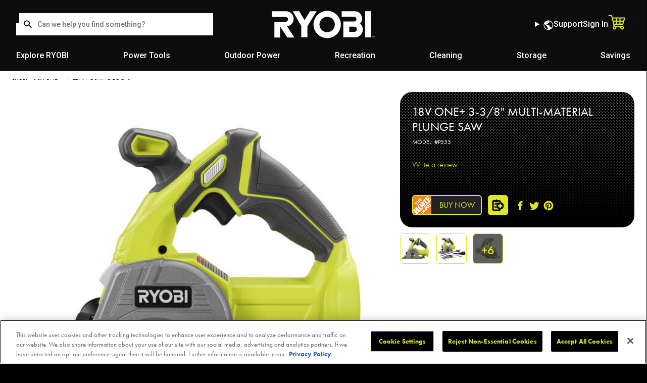

--- FILE ---
content_type: text/html; charset=utf-8
request_url: https://promo.ryobitools.com/products/details/18v-one-plus-multi-material-saw?line=power-tools
body_size: 64242
content:


<!doctype html>
<html class="no-js" lang="en-US">

<head>
  <meta charset="utf-8">
  <meta http-equiv="x-ua-compatible" content="ie=edge">
<script>window.NREUM||(NREUM={});NREUM.info={"beacon":"bam.nr-data.net","errorBeacon":"bam.nr-data.net","licenseKey":"NRJS-f7ef4737343172edf9c","applicationID":"266191792","transactionName":"d1ZaFUYLD1RWEBdBRFtdQQJAF0xcVhZZWFpH","queueTime":0,"applicationTime":221,"agent":""}</script>
<script>(window.NREUM||(NREUM={})).init={ajax:{deny_list:["bam.nr-data.net"]},feature_flags:["soft_nav"]};(window.NREUM||(NREUM={})).loader_config={licenseKey:"NRJS-f7ef4737343172edf9c",applicationID:"266191792",browserID:"266191815"};;/*! For license information please see nr-loader-rum-1.308.0.min.js.LICENSE.txt */
(()=>{var e,t,r={163:(e,t,r)=>{"use strict";r.d(t,{j:()=>E});var n=r(384),i=r(1741);var a=r(2555);r(860).K7.genericEvents;const s="experimental.resources",o="register",c=e=>{if(!e||"string"!=typeof e)return!1;try{document.createDocumentFragment().querySelector(e)}catch{return!1}return!0};var d=r(2614),u=r(944),l=r(8122);const f="[data-nr-mask]",g=e=>(0,l.a)(e,(()=>{const e={feature_flags:[],experimental:{allow_registered_children:!1,resources:!1},mask_selector:"*",block_selector:"[data-nr-block]",mask_input_options:{color:!1,date:!1,"datetime-local":!1,email:!1,month:!1,number:!1,range:!1,search:!1,tel:!1,text:!1,time:!1,url:!1,week:!1,textarea:!1,select:!1,password:!0}};return{ajax:{deny_list:void 0,block_internal:!0,enabled:!0,autoStart:!0},api:{get allow_registered_children(){return e.feature_flags.includes(o)||e.experimental.allow_registered_children},set allow_registered_children(t){e.experimental.allow_registered_children=t},duplicate_registered_data:!1},browser_consent_mode:{enabled:!1},distributed_tracing:{enabled:void 0,exclude_newrelic_header:void 0,cors_use_newrelic_header:void 0,cors_use_tracecontext_headers:void 0,allowed_origins:void 0},get feature_flags(){return e.feature_flags},set feature_flags(t){e.feature_flags=t},generic_events:{enabled:!0,autoStart:!0},harvest:{interval:30},jserrors:{enabled:!0,autoStart:!0},logging:{enabled:!0,autoStart:!0},metrics:{enabled:!0,autoStart:!0},obfuscate:void 0,page_action:{enabled:!0},page_view_event:{enabled:!0,autoStart:!0},page_view_timing:{enabled:!0,autoStart:!0},performance:{capture_marks:!1,capture_measures:!1,capture_detail:!0,resources:{get enabled(){return e.feature_flags.includes(s)||e.experimental.resources},set enabled(t){e.experimental.resources=t},asset_types:[],first_party_domains:[],ignore_newrelic:!0}},privacy:{cookies_enabled:!0},proxy:{assets:void 0,beacon:void 0},session:{expiresMs:d.wk,inactiveMs:d.BB},session_replay:{autoStart:!0,enabled:!1,preload:!1,sampling_rate:10,error_sampling_rate:100,collect_fonts:!1,inline_images:!1,fix_stylesheets:!0,mask_all_inputs:!0,get mask_text_selector(){return e.mask_selector},set mask_text_selector(t){c(t)?e.mask_selector="".concat(t,",").concat(f):""===t||null===t?e.mask_selector=f:(0,u.R)(5,t)},get block_class(){return"nr-block"},get ignore_class(){return"nr-ignore"},get mask_text_class(){return"nr-mask"},get block_selector(){return e.block_selector},set block_selector(t){c(t)?e.block_selector+=",".concat(t):""!==t&&(0,u.R)(6,t)},get mask_input_options(){return e.mask_input_options},set mask_input_options(t){t&&"object"==typeof t?e.mask_input_options={...t,password:!0}:(0,u.R)(7,t)}},session_trace:{enabled:!0,autoStart:!0},soft_navigations:{enabled:!0,autoStart:!0},spa:{enabled:!0,autoStart:!0},ssl:void 0,user_actions:{enabled:!0,elementAttributes:["id","className","tagName","type"]}}})());var p=r(6154),m=r(9324);let h=0;const v={buildEnv:m.F3,distMethod:m.Xs,version:m.xv,originTime:p.WN},b={consented:!1},y={appMetadata:{},get consented(){return this.session?.state?.consent||b.consented},set consented(e){b.consented=e},customTransaction:void 0,denyList:void 0,disabled:!1,harvester:void 0,isolatedBacklog:!1,isRecording:!1,loaderType:void 0,maxBytes:3e4,obfuscator:void 0,onerror:void 0,ptid:void 0,releaseIds:{},session:void 0,timeKeeper:void 0,registeredEntities:[],jsAttributesMetadata:{bytes:0},get harvestCount(){return++h}},_=e=>{const t=(0,l.a)(e,y),r=Object.keys(v).reduce((e,t)=>(e[t]={value:v[t],writable:!1,configurable:!0,enumerable:!0},e),{});return Object.defineProperties(t,r)};var w=r(5701);const x=e=>{const t=e.startsWith("http");e+="/",r.p=t?e:"https://"+e};var R=r(7836),k=r(3241);const A={accountID:void 0,trustKey:void 0,agentID:void 0,licenseKey:void 0,applicationID:void 0,xpid:void 0},S=e=>(0,l.a)(e,A),T=new Set;function E(e,t={},r,s){let{init:o,info:c,loader_config:d,runtime:u={},exposed:l=!0}=t;if(!c){const e=(0,n.pV)();o=e.init,c=e.info,d=e.loader_config}e.init=g(o||{}),e.loader_config=S(d||{}),c.jsAttributes??={},p.bv&&(c.jsAttributes.isWorker=!0),e.info=(0,a.D)(c);const f=e.init,m=[c.beacon,c.errorBeacon];T.has(e.agentIdentifier)||(f.proxy.assets&&(x(f.proxy.assets),m.push(f.proxy.assets)),f.proxy.beacon&&m.push(f.proxy.beacon),e.beacons=[...m],function(e){const t=(0,n.pV)();Object.getOwnPropertyNames(i.W.prototype).forEach(r=>{const n=i.W.prototype[r];if("function"!=typeof n||"constructor"===n)return;let a=t[r];e[r]&&!1!==e.exposed&&"micro-agent"!==e.runtime?.loaderType&&(t[r]=(...t)=>{const n=e[r](...t);return a?a(...t):n})})}(e),(0,n.US)("activatedFeatures",w.B)),u.denyList=[...f.ajax.deny_list||[],...f.ajax.block_internal?m:[]],u.ptid=e.agentIdentifier,u.loaderType=r,e.runtime=_(u),T.has(e.agentIdentifier)||(e.ee=R.ee.get(e.agentIdentifier),e.exposed=l,(0,k.W)({agentIdentifier:e.agentIdentifier,drained:!!w.B?.[e.agentIdentifier],type:"lifecycle",name:"initialize",feature:void 0,data:e.config})),T.add(e.agentIdentifier)}},384:(e,t,r)=>{"use strict";r.d(t,{NT:()=>s,US:()=>u,Zm:()=>o,bQ:()=>d,dV:()=>c,pV:()=>l});var n=r(6154),i=r(1863),a=r(1910);const s={beacon:"bam.nr-data.net",errorBeacon:"bam.nr-data.net"};function o(){return n.gm.NREUM||(n.gm.NREUM={}),void 0===n.gm.newrelic&&(n.gm.newrelic=n.gm.NREUM),n.gm.NREUM}function c(){let e=o();return e.o||(e.o={ST:n.gm.setTimeout,SI:n.gm.setImmediate||n.gm.setInterval,CT:n.gm.clearTimeout,XHR:n.gm.XMLHttpRequest,REQ:n.gm.Request,EV:n.gm.Event,PR:n.gm.Promise,MO:n.gm.MutationObserver,FETCH:n.gm.fetch,WS:n.gm.WebSocket},(0,a.i)(...Object.values(e.o))),e}function d(e,t){let r=o();r.initializedAgents??={},t.initializedAt={ms:(0,i.t)(),date:new Date},r.initializedAgents[e]=t}function u(e,t){o()[e]=t}function l(){return function(){let e=o();const t=e.info||{};e.info={beacon:s.beacon,errorBeacon:s.errorBeacon,...t}}(),function(){let e=o();const t=e.init||{};e.init={...t}}(),c(),function(){let e=o();const t=e.loader_config||{};e.loader_config={...t}}(),o()}},782:(e,t,r)=>{"use strict";r.d(t,{T:()=>n});const n=r(860).K7.pageViewTiming},860:(e,t,r)=>{"use strict";r.d(t,{$J:()=>u,K7:()=>c,P3:()=>d,XX:()=>i,Yy:()=>o,df:()=>a,qY:()=>n,v4:()=>s});const n="events",i="jserrors",a="browser/blobs",s="rum",o="browser/logs",c={ajax:"ajax",genericEvents:"generic_events",jserrors:i,logging:"logging",metrics:"metrics",pageAction:"page_action",pageViewEvent:"page_view_event",pageViewTiming:"page_view_timing",sessionReplay:"session_replay",sessionTrace:"session_trace",softNav:"soft_navigations",spa:"spa"},d={[c.pageViewEvent]:1,[c.pageViewTiming]:2,[c.metrics]:3,[c.jserrors]:4,[c.spa]:5,[c.ajax]:6,[c.sessionTrace]:7,[c.softNav]:8,[c.sessionReplay]:9,[c.logging]:10,[c.genericEvents]:11},u={[c.pageViewEvent]:s,[c.pageViewTiming]:n,[c.ajax]:n,[c.spa]:n,[c.softNav]:n,[c.metrics]:i,[c.jserrors]:i,[c.sessionTrace]:a,[c.sessionReplay]:a,[c.logging]:o,[c.genericEvents]:"ins"}},944:(e,t,r)=>{"use strict";r.d(t,{R:()=>i});var n=r(3241);function i(e,t){"function"==typeof console.debug&&(console.debug("New Relic Warning: https://github.com/newrelic/newrelic-browser-agent/blob/main/docs/warning-codes.md#".concat(e),t),(0,n.W)({agentIdentifier:null,drained:null,type:"data",name:"warn",feature:"warn",data:{code:e,secondary:t}}))}},1687:(e,t,r)=>{"use strict";r.d(t,{Ak:()=>d,Ze:()=>f,x3:()=>u});var n=r(3241),i=r(7836),a=r(3606),s=r(860),o=r(2646);const c={};function d(e,t){const r={staged:!1,priority:s.P3[t]||0};l(e),c[e].get(t)||c[e].set(t,r)}function u(e,t){e&&c[e]&&(c[e].get(t)&&c[e].delete(t),p(e,t,!1),c[e].size&&g(e))}function l(e){if(!e)throw new Error("agentIdentifier required");c[e]||(c[e]=new Map)}function f(e="",t="feature",r=!1){if(l(e),!e||!c[e].get(t)||r)return p(e,t);c[e].get(t).staged=!0,g(e)}function g(e){const t=Array.from(c[e]);t.every(([e,t])=>t.staged)&&(t.sort((e,t)=>e[1].priority-t[1].priority),t.forEach(([t])=>{c[e].delete(t),p(e,t)}))}function p(e,t,r=!0){const s=e?i.ee.get(e):i.ee,c=a.i.handlers;if(!s.aborted&&s.backlog&&c){if((0,n.W)({agentIdentifier:e,type:"lifecycle",name:"drain",feature:t}),r){const e=s.backlog[t],r=c[t];if(r){for(let t=0;e&&t<e.length;++t)m(e[t],r);Object.entries(r).forEach(([e,t])=>{Object.values(t||{}).forEach(t=>{t[0]?.on&&t[0]?.context()instanceof o.y&&t[0].on(e,t[1])})})}}s.isolatedBacklog||delete c[t],s.backlog[t]=null,s.emit("drain-"+t,[])}}function m(e,t){var r=e[1];Object.values(t[r]||{}).forEach(t=>{var r=e[0];if(t[0]===r){var n=t[1],i=e[3],a=e[2];n.apply(i,a)}})}},1738:(e,t,r)=>{"use strict";r.d(t,{U:()=>g,Y:()=>f});var n=r(3241),i=r(9908),a=r(1863),s=r(944),o=r(5701),c=r(3969),d=r(8362),u=r(860),l=r(4261);function f(e,t,r,a){const f=a||r;!f||f[e]&&f[e]!==d.d.prototype[e]||(f[e]=function(){(0,i.p)(c.xV,["API/"+e+"/called"],void 0,u.K7.metrics,r.ee),(0,n.W)({agentIdentifier:r.agentIdentifier,drained:!!o.B?.[r.agentIdentifier],type:"data",name:"api",feature:l.Pl+e,data:{}});try{return t.apply(this,arguments)}catch(e){(0,s.R)(23,e)}})}function g(e,t,r,n,s){const o=e.info;null===r?delete o.jsAttributes[t]:o.jsAttributes[t]=r,(s||null===r)&&(0,i.p)(l.Pl+n,[(0,a.t)(),t,r],void 0,"session",e.ee)}},1741:(e,t,r)=>{"use strict";r.d(t,{W:()=>a});var n=r(944),i=r(4261);class a{#e(e,...t){if(this[e]!==a.prototype[e])return this[e](...t);(0,n.R)(35,e)}addPageAction(e,t){return this.#e(i.hG,e,t)}register(e){return this.#e(i.eY,e)}recordCustomEvent(e,t){return this.#e(i.fF,e,t)}setPageViewName(e,t){return this.#e(i.Fw,e,t)}setCustomAttribute(e,t,r){return this.#e(i.cD,e,t,r)}noticeError(e,t){return this.#e(i.o5,e,t)}setUserId(e,t=!1){return this.#e(i.Dl,e,t)}setApplicationVersion(e){return this.#e(i.nb,e)}setErrorHandler(e){return this.#e(i.bt,e)}addRelease(e,t){return this.#e(i.k6,e,t)}log(e,t){return this.#e(i.$9,e,t)}start(){return this.#e(i.d3)}finished(e){return this.#e(i.BL,e)}recordReplay(){return this.#e(i.CH)}pauseReplay(){return this.#e(i.Tb)}addToTrace(e){return this.#e(i.U2,e)}setCurrentRouteName(e){return this.#e(i.PA,e)}interaction(e){return this.#e(i.dT,e)}wrapLogger(e,t,r){return this.#e(i.Wb,e,t,r)}measure(e,t){return this.#e(i.V1,e,t)}consent(e){return this.#e(i.Pv,e)}}},1863:(e,t,r)=>{"use strict";function n(){return Math.floor(performance.now())}r.d(t,{t:()=>n})},1910:(e,t,r)=>{"use strict";r.d(t,{i:()=>a});var n=r(944);const i=new Map;function a(...e){return e.every(e=>{if(i.has(e))return i.get(e);const t="function"==typeof e?e.toString():"",r=t.includes("[native code]"),a=t.includes("nrWrapper");return r||a||(0,n.R)(64,e?.name||t),i.set(e,r),r})}},2555:(e,t,r)=>{"use strict";r.d(t,{D:()=>o,f:()=>s});var n=r(384),i=r(8122);const a={beacon:n.NT.beacon,errorBeacon:n.NT.errorBeacon,licenseKey:void 0,applicationID:void 0,sa:void 0,queueTime:void 0,applicationTime:void 0,ttGuid:void 0,user:void 0,account:void 0,product:void 0,extra:void 0,jsAttributes:{},userAttributes:void 0,atts:void 0,transactionName:void 0,tNamePlain:void 0};function s(e){try{return!!e.licenseKey&&!!e.errorBeacon&&!!e.applicationID}catch(e){return!1}}const o=e=>(0,i.a)(e,a)},2614:(e,t,r)=>{"use strict";r.d(t,{BB:()=>s,H3:()=>n,g:()=>d,iL:()=>c,tS:()=>o,uh:()=>i,wk:()=>a});const n="NRBA",i="SESSION",a=144e5,s=18e5,o={STARTED:"session-started",PAUSE:"session-pause",RESET:"session-reset",RESUME:"session-resume",UPDATE:"session-update"},c={SAME_TAB:"same-tab",CROSS_TAB:"cross-tab"},d={OFF:0,FULL:1,ERROR:2}},2646:(e,t,r)=>{"use strict";r.d(t,{y:()=>n});class n{constructor(e){this.contextId=e}}},2843:(e,t,r)=>{"use strict";r.d(t,{G:()=>a,u:()=>i});var n=r(3878);function i(e,t=!1,r,i){(0,n.DD)("visibilitychange",function(){if(t)return void("hidden"===document.visibilityState&&e());e(document.visibilityState)},r,i)}function a(e,t,r){(0,n.sp)("pagehide",e,t,r)}},3241:(e,t,r)=>{"use strict";r.d(t,{W:()=>a});var n=r(6154);const i="newrelic";function a(e={}){try{n.gm.dispatchEvent(new CustomEvent(i,{detail:e}))}catch(e){}}},3606:(e,t,r)=>{"use strict";r.d(t,{i:()=>a});var n=r(9908);a.on=s;var i=a.handlers={};function a(e,t,r,a){s(a||n.d,i,e,t,r)}function s(e,t,r,i,a){a||(a="feature"),e||(e=n.d);var s=t[a]=t[a]||{};(s[r]=s[r]||[]).push([e,i])}},3878:(e,t,r)=>{"use strict";function n(e,t){return{capture:e,passive:!1,signal:t}}function i(e,t,r=!1,i){window.addEventListener(e,t,n(r,i))}function a(e,t,r=!1,i){document.addEventListener(e,t,n(r,i))}r.d(t,{DD:()=>a,jT:()=>n,sp:()=>i})},3969:(e,t,r)=>{"use strict";r.d(t,{TZ:()=>n,XG:()=>o,rs:()=>i,xV:()=>s,z_:()=>a});const n=r(860).K7.metrics,i="sm",a="cm",s="storeSupportabilityMetrics",o="storeEventMetrics"},4234:(e,t,r)=>{"use strict";r.d(t,{W:()=>a});var n=r(7836),i=r(1687);class a{constructor(e,t){this.agentIdentifier=e,this.ee=n.ee.get(e),this.featureName=t,this.blocked=!1}deregisterDrain(){(0,i.x3)(this.agentIdentifier,this.featureName)}}},4261:(e,t,r)=>{"use strict";r.d(t,{$9:()=>d,BL:()=>o,CH:()=>g,Dl:()=>_,Fw:()=>y,PA:()=>h,Pl:()=>n,Pv:()=>k,Tb:()=>l,U2:()=>a,V1:()=>R,Wb:()=>x,bt:()=>b,cD:()=>v,d3:()=>w,dT:()=>c,eY:()=>p,fF:()=>f,hG:()=>i,k6:()=>s,nb:()=>m,o5:()=>u});const n="api-",i="addPageAction",a="addToTrace",s="addRelease",o="finished",c="interaction",d="log",u="noticeError",l="pauseReplay",f="recordCustomEvent",g="recordReplay",p="register",m="setApplicationVersion",h="setCurrentRouteName",v="setCustomAttribute",b="setErrorHandler",y="setPageViewName",_="setUserId",w="start",x="wrapLogger",R="measure",k="consent"},5289:(e,t,r)=>{"use strict";r.d(t,{GG:()=>s,Qr:()=>c,sB:()=>o});var n=r(3878),i=r(6389);function a(){return"undefined"==typeof document||"complete"===document.readyState}function s(e,t){if(a())return e();const r=(0,i.J)(e),s=setInterval(()=>{a()&&(clearInterval(s),r())},500);(0,n.sp)("load",r,t)}function o(e){if(a())return e();(0,n.DD)("DOMContentLoaded",e)}function c(e){if(a())return e();(0,n.sp)("popstate",e)}},5607:(e,t,r)=>{"use strict";r.d(t,{W:()=>n});const n=(0,r(9566).bz)()},5701:(e,t,r)=>{"use strict";r.d(t,{B:()=>a,t:()=>s});var n=r(3241);const i=new Set,a={};function s(e,t){const r=t.agentIdentifier;a[r]??={},e&&"object"==typeof e&&(i.has(r)||(t.ee.emit("rumresp",[e]),a[r]=e,i.add(r),(0,n.W)({agentIdentifier:r,loaded:!0,drained:!0,type:"lifecycle",name:"load",feature:void 0,data:e})))}},6154:(e,t,r)=>{"use strict";r.d(t,{OF:()=>c,RI:()=>i,WN:()=>u,bv:()=>a,eN:()=>l,gm:()=>s,mw:()=>o,sb:()=>d});var n=r(1863);const i="undefined"!=typeof window&&!!window.document,a="undefined"!=typeof WorkerGlobalScope&&("undefined"!=typeof self&&self instanceof WorkerGlobalScope&&self.navigator instanceof WorkerNavigator||"undefined"!=typeof globalThis&&globalThis instanceof WorkerGlobalScope&&globalThis.navigator instanceof WorkerNavigator),s=i?window:"undefined"!=typeof WorkerGlobalScope&&("undefined"!=typeof self&&self instanceof WorkerGlobalScope&&self||"undefined"!=typeof globalThis&&globalThis instanceof WorkerGlobalScope&&globalThis),o=Boolean("hidden"===s?.document?.visibilityState),c=/iPad|iPhone|iPod/.test(s.navigator?.userAgent),d=c&&"undefined"==typeof SharedWorker,u=((()=>{const e=s.navigator?.userAgent?.match(/Firefox[/\s](\d+\.\d+)/);Array.isArray(e)&&e.length>=2&&e[1]})(),Date.now()-(0,n.t)()),l=()=>"undefined"!=typeof PerformanceNavigationTiming&&s?.performance?.getEntriesByType("navigation")?.[0]?.responseStart},6389:(e,t,r)=>{"use strict";function n(e,t=500,r={}){const n=r?.leading||!1;let i;return(...r)=>{n&&void 0===i&&(e.apply(this,r),i=setTimeout(()=>{i=clearTimeout(i)},t)),n||(clearTimeout(i),i=setTimeout(()=>{e.apply(this,r)},t))}}function i(e){let t=!1;return(...r)=>{t||(t=!0,e.apply(this,r))}}r.d(t,{J:()=>i,s:()=>n})},6630:(e,t,r)=>{"use strict";r.d(t,{T:()=>n});const n=r(860).K7.pageViewEvent},7699:(e,t,r)=>{"use strict";r.d(t,{It:()=>a,KC:()=>o,No:()=>i,qh:()=>s});var n=r(860);const i=16e3,a=1e6,s="SESSION_ERROR",o={[n.K7.logging]:!0,[n.K7.genericEvents]:!1,[n.K7.jserrors]:!1,[n.K7.ajax]:!1}},7836:(e,t,r)=>{"use strict";r.d(t,{P:()=>o,ee:()=>c});var n=r(384),i=r(8990),a=r(2646),s=r(5607);const o="nr@context:".concat(s.W),c=function e(t,r){var n={},s={},u={},l=!1;try{l=16===r.length&&d.initializedAgents?.[r]?.runtime.isolatedBacklog}catch(e){}var f={on:p,addEventListener:p,removeEventListener:function(e,t){var r=n[e];if(!r)return;for(var i=0;i<r.length;i++)r[i]===t&&r.splice(i,1)},emit:function(e,r,n,i,a){!1!==a&&(a=!0);if(c.aborted&&!i)return;t&&a&&t.emit(e,r,n);var o=g(n);m(e).forEach(e=>{e.apply(o,r)});var d=v()[s[e]];d&&d.push([f,e,r,o]);return o},get:h,listeners:m,context:g,buffer:function(e,t){const r=v();if(t=t||"feature",f.aborted)return;Object.entries(e||{}).forEach(([e,n])=>{s[n]=t,t in r||(r[t]=[])})},abort:function(){f._aborted=!0,Object.keys(f.backlog).forEach(e=>{delete f.backlog[e]})},isBuffering:function(e){return!!v()[s[e]]},debugId:r,backlog:l?{}:t&&"object"==typeof t.backlog?t.backlog:{},isolatedBacklog:l};return Object.defineProperty(f,"aborted",{get:()=>{let e=f._aborted||!1;return e||(t&&(e=t.aborted),e)}}),f;function g(e){return e&&e instanceof a.y?e:e?(0,i.I)(e,o,()=>new a.y(o)):new a.y(o)}function p(e,t){n[e]=m(e).concat(t)}function m(e){return n[e]||[]}function h(t){return u[t]=u[t]||e(f,t)}function v(){return f.backlog}}(void 0,"globalEE"),d=(0,n.Zm)();d.ee||(d.ee=c)},8122:(e,t,r)=>{"use strict";r.d(t,{a:()=>i});var n=r(944);function i(e,t){try{if(!e||"object"!=typeof e)return(0,n.R)(3);if(!t||"object"!=typeof t)return(0,n.R)(4);const r=Object.create(Object.getPrototypeOf(t),Object.getOwnPropertyDescriptors(t)),a=0===Object.keys(r).length?e:r;for(let s in a)if(void 0!==e[s])try{if(null===e[s]){r[s]=null;continue}Array.isArray(e[s])&&Array.isArray(t[s])?r[s]=Array.from(new Set([...e[s],...t[s]])):"object"==typeof e[s]&&"object"==typeof t[s]?r[s]=i(e[s],t[s]):r[s]=e[s]}catch(e){r[s]||(0,n.R)(1,e)}return r}catch(e){(0,n.R)(2,e)}}},8362:(e,t,r)=>{"use strict";r.d(t,{d:()=>a});var n=r(9566),i=r(1741);class a extends i.W{agentIdentifier=(0,n.LA)(16)}},8374:(e,t,r)=>{r.nc=(()=>{try{return document?.currentScript?.nonce}catch(e){}return""})()},8990:(e,t,r)=>{"use strict";r.d(t,{I:()=>i});var n=Object.prototype.hasOwnProperty;function i(e,t,r){if(n.call(e,t))return e[t];var i=r();if(Object.defineProperty&&Object.keys)try{return Object.defineProperty(e,t,{value:i,writable:!0,enumerable:!1}),i}catch(e){}return e[t]=i,i}},9324:(e,t,r)=>{"use strict";r.d(t,{F3:()=>i,Xs:()=>a,xv:()=>n});const n="1.308.0",i="PROD",a="CDN"},9566:(e,t,r)=>{"use strict";r.d(t,{LA:()=>o,bz:()=>s});var n=r(6154);const i="xxxxxxxx-xxxx-4xxx-yxxx-xxxxxxxxxxxx";function a(e,t){return e?15&e[t]:16*Math.random()|0}function s(){const e=n.gm?.crypto||n.gm?.msCrypto;let t,r=0;return e&&e.getRandomValues&&(t=e.getRandomValues(new Uint8Array(30))),i.split("").map(e=>"x"===e?a(t,r++).toString(16):"y"===e?(3&a()|8).toString(16):e).join("")}function o(e){const t=n.gm?.crypto||n.gm?.msCrypto;let r,i=0;t&&t.getRandomValues&&(r=t.getRandomValues(new Uint8Array(e)));const s=[];for(var o=0;o<e;o++)s.push(a(r,i++).toString(16));return s.join("")}},9908:(e,t,r)=>{"use strict";r.d(t,{d:()=>n,p:()=>i});var n=r(7836).ee.get("handle");function i(e,t,r,i,a){a?(a.buffer([e],i),a.emit(e,t,r)):(n.buffer([e],i),n.emit(e,t,r))}}},n={};function i(e){var t=n[e];if(void 0!==t)return t.exports;var a=n[e]={exports:{}};return r[e](a,a.exports,i),a.exports}i.m=r,i.d=(e,t)=>{for(var r in t)i.o(t,r)&&!i.o(e,r)&&Object.defineProperty(e,r,{enumerable:!0,get:t[r]})},i.f={},i.e=e=>Promise.all(Object.keys(i.f).reduce((t,r)=>(i.f[r](e,t),t),[])),i.u=e=>"nr-rum-1.308.0.min.js",i.o=(e,t)=>Object.prototype.hasOwnProperty.call(e,t),e={},t="NRBA-1.308.0.PROD:",i.l=(r,n,a,s)=>{if(e[r])e[r].push(n);else{var o,c;if(void 0!==a)for(var d=document.getElementsByTagName("script"),u=0;u<d.length;u++){var l=d[u];if(l.getAttribute("src")==r||l.getAttribute("data-webpack")==t+a){o=l;break}}if(!o){c=!0;var f={296:"sha512-+MIMDsOcckGXa1EdWHqFNv7P+JUkd5kQwCBr3KE6uCvnsBNUrdSt4a/3/L4j4TxtnaMNjHpza2/erNQbpacJQA=="};(o=document.createElement("script")).charset="utf-8",i.nc&&o.setAttribute("nonce",i.nc),o.setAttribute("data-webpack",t+a),o.src=r,0!==o.src.indexOf(window.location.origin+"/")&&(o.crossOrigin="anonymous"),f[s]&&(o.integrity=f[s])}e[r]=[n];var g=(t,n)=>{o.onerror=o.onload=null,clearTimeout(p);var i=e[r];if(delete e[r],o.parentNode&&o.parentNode.removeChild(o),i&&i.forEach(e=>e(n)),t)return t(n)},p=setTimeout(g.bind(null,void 0,{type:"timeout",target:o}),12e4);o.onerror=g.bind(null,o.onerror),o.onload=g.bind(null,o.onload),c&&document.head.appendChild(o)}},i.r=e=>{"undefined"!=typeof Symbol&&Symbol.toStringTag&&Object.defineProperty(e,Symbol.toStringTag,{value:"Module"}),Object.defineProperty(e,"__esModule",{value:!0})},i.p="https://js-agent.newrelic.com/",(()=>{var e={374:0,840:0};i.f.j=(t,r)=>{var n=i.o(e,t)?e[t]:void 0;if(0!==n)if(n)r.push(n[2]);else{var a=new Promise((r,i)=>n=e[t]=[r,i]);r.push(n[2]=a);var s=i.p+i.u(t),o=new Error;i.l(s,r=>{if(i.o(e,t)&&(0!==(n=e[t])&&(e[t]=void 0),n)){var a=r&&("load"===r.type?"missing":r.type),s=r&&r.target&&r.target.src;o.message="Loading chunk "+t+" failed: ("+a+": "+s+")",o.name="ChunkLoadError",o.type=a,o.request=s,n[1](o)}},"chunk-"+t,t)}};var t=(t,r)=>{var n,a,[s,o,c]=r,d=0;if(s.some(t=>0!==e[t])){for(n in o)i.o(o,n)&&(i.m[n]=o[n]);if(c)c(i)}for(t&&t(r);d<s.length;d++)a=s[d],i.o(e,a)&&e[a]&&e[a][0](),e[a]=0},r=self["webpackChunk:NRBA-1.308.0.PROD"]=self["webpackChunk:NRBA-1.308.0.PROD"]||[];r.forEach(t.bind(null,0)),r.push=t.bind(null,r.push.bind(r))})(),(()=>{"use strict";i(8374);var e=i(8362),t=i(860);const r=Object.values(t.K7);var n=i(163);var a=i(9908),s=i(1863),o=i(4261),c=i(1738);var d=i(1687),u=i(4234),l=i(5289),f=i(6154),g=i(944),p=i(384);const m=e=>f.RI&&!0===e?.privacy.cookies_enabled;function h(e){return!!(0,p.dV)().o.MO&&m(e)&&!0===e?.session_trace.enabled}var v=i(6389),b=i(7699);class y extends u.W{constructor(e,t){super(e.agentIdentifier,t),this.agentRef=e,this.abortHandler=void 0,this.featAggregate=void 0,this.loadedSuccessfully=void 0,this.onAggregateImported=new Promise(e=>{this.loadedSuccessfully=e}),this.deferred=Promise.resolve(),!1===e.init[this.featureName].autoStart?this.deferred=new Promise((t,r)=>{this.ee.on("manual-start-all",(0,v.J)(()=>{(0,d.Ak)(e.agentIdentifier,this.featureName),t()}))}):(0,d.Ak)(e.agentIdentifier,t)}importAggregator(e,t,r={}){if(this.featAggregate)return;const n=async()=>{let n;await this.deferred;try{if(m(e.init)){const{setupAgentSession:t}=await i.e(296).then(i.bind(i,3305));n=t(e)}}catch(e){(0,g.R)(20,e),this.ee.emit("internal-error",[e]),(0,a.p)(b.qh,[e],void 0,this.featureName,this.ee)}try{if(!this.#t(this.featureName,n,e.init))return(0,d.Ze)(this.agentIdentifier,this.featureName),void this.loadedSuccessfully(!1);const{Aggregate:i}=await t();this.featAggregate=new i(e,r),e.runtime.harvester.initializedAggregates.push(this.featAggregate),this.loadedSuccessfully(!0)}catch(e){(0,g.R)(34,e),this.abortHandler?.(),(0,d.Ze)(this.agentIdentifier,this.featureName,!0),this.loadedSuccessfully(!1),this.ee&&this.ee.abort()}};f.RI?(0,l.GG)(()=>n(),!0):n()}#t(e,r,n){if(this.blocked)return!1;switch(e){case t.K7.sessionReplay:return h(n)&&!!r;case t.K7.sessionTrace:return!!r;default:return!0}}}var _=i(6630),w=i(2614),x=i(3241);class R extends y{static featureName=_.T;constructor(e){var t;super(e,_.T),this.setupInspectionEvents(e.agentIdentifier),t=e,(0,c.Y)(o.Fw,function(e,r){"string"==typeof e&&("/"!==e.charAt(0)&&(e="/"+e),t.runtime.customTransaction=(r||"http://custom.transaction")+e,(0,a.p)(o.Pl+o.Fw,[(0,s.t)()],void 0,void 0,t.ee))},t),this.importAggregator(e,()=>i.e(296).then(i.bind(i,3943)))}setupInspectionEvents(e){const t=(t,r)=>{t&&(0,x.W)({agentIdentifier:e,timeStamp:t.timeStamp,loaded:"complete"===t.target.readyState,type:"window",name:r,data:t.target.location+""})};(0,l.sB)(e=>{t(e,"DOMContentLoaded")}),(0,l.GG)(e=>{t(e,"load")}),(0,l.Qr)(e=>{t(e,"navigate")}),this.ee.on(w.tS.UPDATE,(t,r)=>{(0,x.W)({agentIdentifier:e,type:"lifecycle",name:"session",data:r})})}}class k extends e.d{constructor(e){var t;(super(),f.gm)?(this.features={},(0,p.bQ)(this.agentIdentifier,this),this.desiredFeatures=new Set(e.features||[]),this.desiredFeatures.add(R),(0,n.j)(this,e,e.loaderType||"agent"),t=this,(0,c.Y)(o.cD,function(e,r,n=!1){if("string"==typeof e){if(["string","number","boolean"].includes(typeof r)||null===r)return(0,c.U)(t,e,r,o.cD,n);(0,g.R)(40,typeof r)}else(0,g.R)(39,typeof e)},t),function(e){(0,c.Y)(o.Dl,function(t,r=!1){if("string"!=typeof t&&null!==t)return void(0,g.R)(41,typeof t);const n=e.info.jsAttributes["enduser.id"];r&&null!=n&&n!==t?(0,a.p)(o.Pl+"setUserIdAndResetSession",[t],void 0,"session",e.ee):(0,c.U)(e,"enduser.id",t,o.Dl,!0)},e)}(this),function(e){(0,c.Y)(o.nb,function(t){if("string"==typeof t||null===t)return(0,c.U)(e,"application.version",t,o.nb,!1);(0,g.R)(42,typeof t)},e)}(this),function(e){(0,c.Y)(o.d3,function(){e.ee.emit("manual-start-all")},e)}(this),function(e){(0,c.Y)(o.Pv,function(t=!0){if("boolean"==typeof t){if((0,a.p)(o.Pl+o.Pv,[t],void 0,"session",e.ee),e.runtime.consented=t,t){const t=e.features.page_view_event;t.onAggregateImported.then(e=>{const r=t.featAggregate;e&&!r.sentRum&&r.sendRum()})}}else(0,g.R)(65,typeof t)},e)}(this),this.run()):(0,g.R)(21)}get config(){return{info:this.info,init:this.init,loader_config:this.loader_config,runtime:this.runtime}}get api(){return this}run(){try{const e=function(e){const t={};return r.forEach(r=>{t[r]=!!e[r]?.enabled}),t}(this.init),n=[...this.desiredFeatures];n.sort((e,r)=>t.P3[e.featureName]-t.P3[r.featureName]),n.forEach(r=>{if(!e[r.featureName]&&r.featureName!==t.K7.pageViewEvent)return;if(r.featureName===t.K7.spa)return void(0,g.R)(67);const n=function(e){switch(e){case t.K7.ajax:return[t.K7.jserrors];case t.K7.sessionTrace:return[t.K7.ajax,t.K7.pageViewEvent];case t.K7.sessionReplay:return[t.K7.sessionTrace];case t.K7.pageViewTiming:return[t.K7.pageViewEvent];default:return[]}}(r.featureName).filter(e=>!(e in this.features));n.length>0&&(0,g.R)(36,{targetFeature:r.featureName,missingDependencies:n}),this.features[r.featureName]=new r(this)})}catch(e){(0,g.R)(22,e);for(const e in this.features)this.features[e].abortHandler?.();const t=(0,p.Zm)();delete t.initializedAgents[this.agentIdentifier]?.features,delete this.sharedAggregator;return t.ee.get(this.agentIdentifier).abort(),!1}}}var A=i(2843),S=i(782);class T extends y{static featureName=S.T;constructor(e){super(e,S.T),f.RI&&((0,A.u)(()=>(0,a.p)("docHidden",[(0,s.t)()],void 0,S.T,this.ee),!0),(0,A.G)(()=>(0,a.p)("winPagehide",[(0,s.t)()],void 0,S.T,this.ee)),this.importAggregator(e,()=>i.e(296).then(i.bind(i,2117))))}}var E=i(3969);class I extends y{static featureName=E.TZ;constructor(e){super(e,E.TZ),f.RI&&document.addEventListener("securitypolicyviolation",e=>{(0,a.p)(E.xV,["Generic/CSPViolation/Detected"],void 0,this.featureName,this.ee)}),this.importAggregator(e,()=>i.e(296).then(i.bind(i,9623)))}}new k({features:[R,T,I],loaderType:"lite"})})()})();</script>
  <meta name="robots" content="noindex, nofollow, noarchive">
  <title>18V ONE+ 3-3/8&quot; MULTI-MATERIAL PLUNGE SAW | RYOBI Tools</title>
  <meta name="description" content="RYOBI specializes in making pro-featured power tools and outdoor products truly affordable. RYOBI is the brand of choice for millions of homeowners and value-conscious professionals."></meta>
  <meta name="viewport" content="width=device-width, initial-scale=1, shrink-to-fit=no">

  <link rel="apple-touch-icon" href="icon.png">
  <!-- Place favicon.ico in the root directory -->
  <link rel="preconnect" href="https://fonts.googleapis.com">
  <link rel="preconnect" href="https://fonts.gstatic.com" crossorigin="anonymous">
  <link rel="stylesheet" href="https://fonts.googleapis.com/css2?family=Roboto:ital,wght@0,400;0,500;0,700;0,900;1,400;1,500&amp;display=swap">
  <link rel="stylesheet" media="screen" href="/assets/2018-nextgen-ui/application_nextgen-1fd8279debae7b7b1df3ab7b3070864e84ee56aff3c7e45641365f46086b974f.css" />

    <style type="text/css">
    :not(.c-product-hud) .ps-widget {
      width: auto !important;
    }

    @media (min-width: 40em) {
      :not(.c-product-hud) .ps-lightbox.ps-container {
        margin-top: 113px !important;
      }
    }

    @media (max-width: 40em) {
      .ps-product-image > div > img {
        bottom: auto !important;
      }
    }
  </style>
  <style>
    /*.u-lazy {
      visibility: hidden;
    }*/

    .u-lazy:not([src]), .u-lazy[src=""] {
      visibility: hidden;
    }

    .product__icons--new_flag {
      position: absolute;
      top: 0;
      left: 0;
      width: 28%;
    }

    .product__icons--new_flag img {
      max-width: 100%;
    }
  </style>
  <noscript>
    <style>
      .u-lazy {
        display: none !important;
      }
    </style>
  </noscript>


  <script>
    window.siteUrl = 'https://promo.ryobitools.com';

    // Picture element HTML5 shiv
    document.createElement( "picture" );
  </script>
  <script src="/assets/picturefill/dist/picturefill.min.js" async></script>

  <!-- OneTrust Cookies Consent Notice start for ryobitools.com -->
<script src="https://cdn.cookielaw.org/scripttemplates/otSDKStub.js"  type="text/javascript" charset="UTF-8" data-domain-script="16c3aa8f-c55e-4893-8288-d2d0dace5d8b" ></script>
<script type="text/javascript">
function OptanonWrapper() { }
</script>
<!-- OneTrust Cookies Consent Notice end for ryobitools.com -->


  <script>
    // TYPEKIT JS
    (function(d) {
      var config = {
        kitId: 'ezi5ebc',
        scriptTimeout: 3000,
        async: true
      },
      h=d.documentElement,t=setTimeout(function(){h.className=h.className.replace(/\bwf-loading\b/g,"")+" wf-inactive";},config.scriptTimeout),tk=d.createElement("script"),f=false,s=d.getElementsByTagName("script")[0],a;h.className+=" wf-loading";tk.src='https://use.typekit.net/'+config.kitId+'.js';tk.async=true;tk.onload=tk.onreadystatechange=function(){a=this.readyState;if(f||a&&a!="complete"&&a!="loaded")return;f=true;clearTimeout(t);try{Typekit.load(config)}catch(e){}};s.parentNode.insertBefore(tk,s)
    })(document);
  </script>

    <meta property="og:image" content="https://cc831cbd7a5a3a616f82-5093119187eb17284bcf20613cda98f7.ssl.cf1.rackcdn.com/products/photos/medium_482fac15-f8cc-419a-ba68-b9b22fa62a2e.jpg" />

  


  <!-- BAZAAR VOICE -->
  <script type="application/javascript" src="//display.ugc.bazaarvoice.com/static/RYOBIOutdoorTools/main_site/en_US/bvapi.js"></script>
  <script type="application/javascript">
    $BV.configure('global', {
      productId: '312860144'
    });
    $BV.ui("rr", "show_reviews", {
      productId: '312860144'
    });
  </script>
  <!-- BAZAAR VOICE END -->

  
  
<script type="application/javascript" class="optanon-category-2">
  (function(i,s,o,g,r,a,m){i['GoogleAnalyticsObject']=r;i[r]=i[r]||function(){
  (i[r].q=i[r].q||[]).push(arguments)},i[r].l=1*new Date();a=s.createElement(o),
  m=s.getElementsByTagName(o)[0];a.async=1;a.src=g;m.parentNode.insertBefore(a,m)
  })(window,document,'script','//www.google-analytics.com/analytics.js','ga');

  ga('create', 'UA-48377855-1', 'ryobitools.com');
  ga('send', 'pageview');
</script>

  <script type="application/javascript" class="optanon-category-2">
    ga('send', 'event', 'products', 'view', 'P555');
  </script>


  
<!-- Pinterest Tag -->
<script type="application/javascript" class="optanon-category-4">
!function(e){if(!window.pintrk){window.pintrk = function () {
window.pintrk.queue.push(Array.prototype.slice.call(arguments))};var
  n=window.pintrk;n.queue=[],n.version="3.0";var
  t=document.createElement("script");t.async=!0,t.src=e;var
  r=document.getElementsByTagName("script")[0];
  r.parentNode.insertBefore(t,r)}}("https://s.pinimg.com/ct/core.js");
pintrk('load', '2612598739241', {'fp_cookie': false, 'em': 'RyobiPowerToolsPinterest@ttigroupna.com'});
pintrk('page');
pintrk('track', 'pagevisit');
</script>
<!-- end Pinterest Tag -->
  
  <!-- Facebook Pixel Code -->
  <script type="application/javascript" class="optanon-category-5">
    !function(f,b,e,v,n,t,s){if(f.fbq)return;n=f.fbq=function(){n.callMethod?
    n.callMethod.apply(n,arguments):n.queue.push(arguments)};if(!f._fbq)f._fbq=n;
    n.push=n;n.loaded=!0;n.version='2.0';n.queue=[];t=b.createElement(e);t.async=!0;
    t.src=v;s=b.getElementsByTagName(e)[0];s.parentNode.insertBefore(t,s)}(window,
    document,'script','https://connect.facebook.net/en_US/fbevents.js');

    fbq('init', '834463436737439');
    fbq('track', "PageView");</script>
    <noscript><img height="1" width="1" style="display:none"
    src="https://www.facebook.com/tr?id=834463436737439&amp;ev=PageView&amp;noscript=1"
    /></noscript>
  <!-- End Facebook Pixel Code -->


  <script type="application/javascript">
    var $mcGoal = {'settings':{'uuid':'0a3fff468efe46ebbd1c25eda','dc':'us2'}};
    (function() {
      var sp = document.createElement('script'); sp.type = 'application/javascript'; sp.async = true; sp.defer = true;
      sp.src = ('https:' == document.location.protocol ? 'https://s3.amazonaws.com/downloads.mailchimp.com' : 'http://downloads.mailchimp.com') + '/js/goal.min.js';
      var s = document.getElementsByTagName('script')[0]; s.parentNode.insertBefore(sp, s);
    })();
  </script>

  <!-- Begin TVSquared Tracking Code -->
  <script type="application/javascript" class="optanon-category-3">
    var _tvq = window._tvq = window._tvq || [];
    (function () {
      var u = (("https:" == document.location.protocol) ? "https://collector-1571.tvsquared.com/" : "http://collector-1571.tvsquared.com/");
      _tvq.push(['setSiteId', "TV-81452781-1"]);
      _tvq.push(['setTrackerUrl', u + 'tv2track.php']);
      _tvq.push([function() { this.deleteCustomVariable(5, 'page')}]);
      _tvq.push(['trackPageView']);
      var d = document, g = d.createElement('script'), s = d.getElementsByTagName('script')[0]; g.type = 'application/javascript'; g.defer = true; g.async = true; g.src = u + 'tv2track.js';
      s.parentNode.insertBefore(g, s);
    })();
  </script>
  <!-- End TVSquared Tracking Code -->

  <!-- Microsoft Clarity -->
  <script type="text/javascript">
    (function(c,l,a,r,i,t,y){
        c[a]=c[a]||function(){(c[a].q=c[a].q||[]).push(arguments)};
        t=l.createElement(r);t.async=1;t.src="https://www.clarity.ms/tag/"+i;
        y=l.getElementsByTagName(r)[0];y.parentNode.insertBefore(t,y);
    })(window, document, "clarity", "script", "h8jbb7k5ka");
  </script>

  <!-- Zaius CRM script -->
<script type='text/javascript'>
  var zaius = window['zaius']||(window['zaius']=[]);zaius.methods=["initialize","onload","event","entity","identify","anonymize","dispatch"];zaius.factory=function(e){return function(){var t=Array.prototype.slice.call(arguments);t.unshift(e);zaius.push(t);return zaius}};(function(){for(var i=0;i<zaius.methods.length;i++){var method=zaius.methods[i];zaius[method]=zaius.factory(method)}var e=document.createElement("script");e.type="text/javascript";e.async=true;e.src=("https:"===document.location.protocol?"https://":"http://")+"d1igp3oop3iho5.cloudfront.net/v2/olK9ObkapfDJ--jb_lXnvg/zaius-min.js";var t=document.getElementsByTagName("script")[0];t.parentNode.insertBefore(e,t)})();
  
  // Edits to this script should only be made below this line.
  zaius.event('pageview');
</script>

  <!-- Digioh BEGIN -->
<script async src="https://www.lightboxcdn.com/vendor/70deab71-f09c-49c1-9ae5-c0364d1eb221/lightbox_speed.js" type="text/javascript"></script>
<!-- Digioh END -->

  <meta name="csrf-param" content="authenticity_token" />
<meta name="csrf-token" content="IGl580QMWNu6V7Z8yV2i2Shd2YT8lM4g3AdwOuP79gRpYjPVXYz8VVTXUuGYYDUoutUW8jg1OjYO9eiEoShuWw==" />

  <script type="text/javascript" lang="javascript" src="https://login.ryobitools.com/js/gigya.js?apikey=3_zyQrcK9CU2KsJEC7y0kxd_fbbNv_Z1CXMxJ8zkUDK0kqqDoipLwdas5tD10Mqqhs">
  {
    include: 'profile,data,subscriptions',
    extraProfileFields: 'address'
  }
  </script>
  <script src="https://cdn.gigya-ext.com/gy.js" type="text/javascript"></script>
</head>
<body class="">
  <!--[if lte IE 9]>
    <div class="browserupgrade">You are using an <strong>outdated</strong> browser. Please <a href="https://browsehappy.com/" target="_blank">upgrade your browser</a> to improve your experience and security.</div>
  <![endif]-->
  <div class="browserupgrade-ie10" style="display: none;">You are using an <strong>outdated</strong> browser. Please <a href="https://browsehappy.com/" target="_blank">upgrade your browser</a> to improve your experience and security.</div>

  
  




  

    <script>
  window.fbAsyncInit = function() {
    FB.init({
      appId            : '2755230611268581',
      autoLogAppEvents : true,
      xfbml            : false,
      version          : 'v8.0'
    });
    FB.AppEvents.logPageView();
  };
</script>
<script async defer crossorigin="anonymous" src="https://connect.facebook.net/en_US/sdk.js"></script>



  

  <header
    role="banner"
    class="bg-oil-black sticky z-140 top-0 transition duration-300"
  >
    <div class="flex xl:hidden items-center p-4">
      <div class="flex items-center w-1/5">
        <button
          class="js-global-mobile-menu-open relative flex items-center justify-center w-8 h-8 text-white"
        >
          <svg
            width="27"
            height="22"
            class="o-icon o-icon--shopify-menu fill-white w-7 h-7"
            viewBox="0 0 27 22"
          >
            <rect y="0.245667" width="27" height="3" rx="0.5" fill="#FDFDFD"></rect>
	          <rect y="9.24567" width="27" height="3" rx="0.5" fill="#FDFDFD"></rect>
	          <rect y="18.2457" width="27" height="3" rx="0.5" fill="#FDFDFD"></rect>
          </svg>
        </button>
      </div>
      <a
        data-discover="true"
        class="flex items-center justify-center w-3/5"
        href="/"
      >
        <svg
          xmlns="http://www.w3.org/2000/svg"
          width="225.99"
          height="86.11"
          viewBox="10 25 208 37"
          fill="currentColor"
          class="w-[140px] h-[37px]"
        >
          <title>RYOBI™</title>
          <defs>
            <clipPath id="b">
              <rect width="225.99" height="86.11" fill="none" />
            </clipPath>
          </defs>
          <g clipPath="url(#b)">
            <path
              d="M87.99,17.22l-11.06,17.55-10.41-17.51-12.86-.05,16.85,29.24v22.37s12.16,0,12.16,0l.02-22.11,18.17-29.46-12.88-.05Z"
              fill="#fff"
            />
            <path d="M208.77,17.22h-11.75v51.66h11.75V17.22Z" fill="#fff" />
            <path
              d="M121.76,58.72c-8.41,0-15.24-6.82-15.24-15.23s6.83-15.23,15.24-15.23,15.23,6.82,15.23,15.23-6.82,15.23-15.23,15.23M121.76,16.5c-14.9,0-26.99,12.09-26.99,26.99s12.08,26.98,26.99,26.98,26.98-12.08,26.98-26.98-12.08-26.99-26.98-26.99Z"
              fill="#fff"
            />
            <path
              d="M175.51,58.09h-10v-10.32h10c2.85,0,5.16,2.3,5.16,5.14s-2.31,5.17-5.16,5.17ZM186.61,41.86c2.94-2.8,5.05-7.56,3.95-13.03-.97-4.77-4.74-11.59-14.82-11.63l-25.27.02-.02,10.88,24.53.03c2.62,0,4.74,2.12,4.74,4.75s-2.12,4.74-4.74,4.74h-21.23l.02,31.21h21.31c2.09,0,4.29.15,6.01-.39,5.54-1.73,11.23-7.29,11.23-14.62,0,.06.1-1,.07-1.34-.43-5.06-2.23-8.65-5.78-10.63"
              fill="#fff"
            />
            <path
              d="M40.39,17.24c8.28,0,14.99,6.71,14.99,14.99,0,7.6-5.66,13.89-13.02,14.86h0s14.5,22.09,14.5,22.09h-13.95l-14.07-21.21v21.19h-11.63v-31.19h22.31c2.62,0,4.74-2.11,4.74-4.75s-2.13-4.75-4.74-4.75H12.18s0-11.23,0-11.23h27.87s.23,0,.33,0Z"
              fill="#fff"
            />
            <path
              d="M210.34,66.37h2.04v.38h-.8v2.14h-.44v-2.14h-.8v-.38Z"
              fill="#fff"
            />
            <path
              d="M212.66,66.37h.62l.7,1.97h0l.68-1.97h.61v2.52h-.42v-1.95h0l-.7,1.95h-.36l-.7-1.95h0v1.95h-.42v-2.52h0Z"
              fill="#fff"
            />
          </g>
        </svg>
      </a>
      <div class="flex items-center justify-end w-1/5 text-white">
        <button
          class="relative flex items-center justify-center w-8 h-8 mr-2 xl:mr-3 focus:ring-primary/5"
        >
          <svg
            xmlns="http://www.w3.org/2000/svg"
            width="33"
            height="30.5"
            viewBox="0 0 35 31"
            fill="none"
          >
            <title>Cart</title>
            <g clip-path="url(#clip0_1822_33503)">
              <path d="M29.0532 25.5369H11.8691L11.6656 24.6466C11.6402 24.5066 8.49844 10.9349 7.51904 6.24139C6.93394 3.43037 6.24709 2.61632 6.03086 2.42553H0.854004V0.123291H6.25981C7.13745 0.123291 8.75284 0.861024 9.7704 5.77076C10.5972 9.73926 12.9884 20.1184 13.7007 23.2347H29.0405V25.5369H29.0532Z" fill="#E1E723"></path>
              <path d="M31.6233 20.8561H11.6663V18.5539H29.9061L33.2259 7.47515H8.68994V5.17291H36.3295L31.6233 20.8561Z" fill="#E1E723"></path>
              <path d="M32.526 12.016H9.85974V14.3182H32.526V12.016Z" fill="#E1E723"></path>
              <path d="M18.5332 6.45758H16.231V19.8385H18.5332V6.45758Z" fill="#E1E723"></path>
              <path d="M26.1016 6.22858H23.7993V19.7876H26.1016V6.22858Z" fill="#E1E723"></path>
              <path d="M13.5362 31.0317C11.3993 31.0317 9.65674 29.2892 9.65674 27.1523C9.65674 25.0154 11.3993 23.2728 13.5362 23.2728C15.6731 23.2728 17.4157 25.0154 17.4157 27.1523C17.4157 29.2892 15.6731 31.0317 13.5362 31.0317ZM13.5362 25.5751C12.6713 25.5751 11.959 26.2746 11.959 27.1523C11.959 28.0299 12.6585 28.7295 13.5362 28.7295C14.4138 28.7295 15.1134 28.0299 15.1134 27.1523C15.1134 26.2746 14.4138 25.5751 13.5362 25.5751Z" fill="#E1E723"></path>
              <path
                d="M29.3467 31.0317C27.2099 31.0317 25.4673 29.2892 25.4673 27.1523C25.4673 25.0154 27.2099 23.2728 29.3467 23.2728C31.4836 23.2728 33.2262 25.0154 33.2262 27.1523C33.2262 29.2892 31.4836 31.0317 29.3467 31.0317ZM29.3467 25.5751C28.4818 25.5751 27.7695 26.2746 27.7695 27.1523C27.7695 28.0299 28.4691 28.7295 29.3467 28.7295C30.2244 28.7295 30.924 28.0299 30.924 27.1523C30.924 26.2746 30.2244 25.5751 29.3467 25.5751Z"
                fill="#E1E723"
              ></path>
            </g>
            <defs>
              <clipPath id="clip0_1822_33503">
                <rect width="35.4748" height="30.9085" fill="white" transform="translate(0.854004 0.123291)"></rect>
              </clipPath>
            </defs>
          </svg>
        </button>
      </div>
    </div>
    <div
      class="bg-oil-black text-white flex h-20 pt-4 2xl:pt-6 md:px-8 2xl:container"
    >
      <div class="w-full px-4 xl:w-1/3 xl:px-0 xl:flex xl:items-center 2xl:w-1/4">
        <div class="predictive-search relative">
          <a href="https://ryobitools.com/" target="_self">
            <div
              class="aa-Autocomplete aa-Autocomplete aa-Autocomplete aa-Autocomplete relative xl:w-[390px] flex items-center relative overflow-hidden"
              role="combobox"
              aria-expanded="false"
              aria-haspopup="listbox"
              aria-labelledby="autocomplete-6-label"
            >
              <button
                id="autocomplete-6-label"
                type="button"
                class="aa-DetachedSearchButton"
                title="Search"
              >
                <div class="aa-DetachedSearchButtonIcon">
                  <svg class="aa-SubmitIcon" viewBox="0 0 24 24" width="20" height="20" fill="currentColor">
                    <path
                      d="M16.041 15.856c-0.034 0.026-0.067 0.055-0.099 0.087s-0.060 0.064-0.087 0.099c-1.258 1.213-2.969 1.958-4.855 1.958-1.933 0-3.682-0.782-4.95-2.050s-2.050-3.017-2.050-4.95 0.782-3.682 2.050-4.95 3.017-2.050 4.95-2.050 3.682 0.782 4.95 2.050 2.050 3.017 2.050 4.95c0 1.886-0.745 3.597-1.959 4.856zM21.707 20.293l-3.675-3.675c1.231-1.54 1.968-3.493 1.968-5.618 0-2.485-1.008-4.736-2.636-6.364s-3.879-2.636-6.364-2.636-4.736 1.008-6.364 2.636-2.636 3.879-2.636 6.364 1.008 4.736 2.636 6.364 3.879 2.636 6.364 2.636c2.125 0 4.078-0.737 5.618-1.968l3.675 3.675c0.391 0.391 1.024 0.391 1.414 0s0.391-1.024 0-1.414z"
                    ></path>
                  </svg>
                </div>
                <div class="aa-DetachedSearchButtonPlaceholder">Can we help you find something?</div>
              </button>
            </div>
          </a>
          <div
            class="corner-cut absolute top-0 left-0 w-5 h-5 bg-oil-black transform rotate-45 -translate-x-2.5 -translate-y-2.5"
          ></div>
        </div>
      </div>
      <div
        class="hidden w-1/3 2xl:w-1/2 flex-grow xl:flex justify-center items-center"
      >
        <div>
          <a href="https://ryobitools.com/" target="_self">
            <svg
              xmlns="http://www.w3.org/2000/svg"
              width="208"
              height="56"
              viewBox="10 15 208 56"
              fill="currentColor"
              class="h-14 w-52"
            >
              <title>RYOBI™</title>
              <defs>
                <clipPath id="b">
                  <rect width="225.99" height="86.11" fill="none" />
                </clipPath>
              </defs>
              <g clipPath="url(#b)">
                <path
                  d="M87.99,17.22l-11.06,17.55-10.41-17.51-12.86-.05,16.85,29.24v22.37s12.16,0,12.16,0l.02-22.11,18.17-29.46-12.88-.05Z"
                  fill="#fff"
                />
                <path d="M208.77,17.22h-11.75v51.66h11.75V17.22Z" fill="#fff" />
                <path
                  d="M121.76,58.72c-8.41,0-15.24-6.82-15.24-15.23s6.83-15.23,15.24-15.23,15.23,6.82,15.23,15.23-6.82,15.23-15.23,15.23M121.76,16.5c-14.9,0-26.99,12.09-26.99,26.99s12.08,26.98,26.99,26.98,26.98-12.08,26.98-26.98-12.08-26.99-26.98-26.99Z"
                  fill="#fff"
                />
                <path
                  d="M175.51,58.09h-10v-10.32h10c2.85,0,5.16,2.3,5.16,5.14s-2.31,5.17-5.16,5.17ZM186.61,41.86c2.94-2.8,5.05-7.56,3.95-13.03-.97-4.77-4.74-11.59-14.82-11.63l-25.27.02-.02,10.88,24.53.03c2.62,0,4.74,2.12,4.74,4.75s-2.12,4.74-4.74,4.74h-21.23l.02,31.21h21.31c2.09,0,4.29.15,6.01-.39,5.54-1.73,11.23-7.29,11.23-14.62,0,.06.1-1,.07-1.34-.43-5.06-2.23-8.65-5.78-10.63"
                  fill="#fff"
                />
                <path
                  d="M40.39,17.24c8.28,0,14.99,6.71,14.99,14.99,0,7.6-5.66,13.89-13.02,14.86h0s14.5,22.09,14.5,22.09h-13.95l-14.07-21.21v21.19h-11.63v-31.19h22.31c2.62,0,4.74-2.11,4.74-4.75s-2.13-4.75-4.74-4.75H12.18s0-11.23,0-11.23h27.87s.23,0,.33,0Z"
                  fill="#fff"
                />
                <path
                  d="M210.34,66.37h2.04v.38h-.8v2.14h-.44v-2.14h-.8v-.38Z"
                  fill="#fff"
                />
                <path
                  d="M212.66,66.37h.62l.7,1.97h0l.68-1.97h.61v2.52h-.42v-1.95h0l-.7,1.95h-.36l-.7-1.95h0v1.95h-.42v-2.52h0Z"
                  fill="#fff"
                />
              </g>
            </svg>
          </a>
        </div>
      </div>
      <div
        class="hidden w-1/3 2xl:w-1/4 xl:flex justify-end items-center gap-6"
      >
        <div>
          <section class="grid w-full gap-4">
            <details class="relative">
              <summary
                class="flex items-center justify-between w-full cursor-pointer"
              >
                <div class="flex flex-col items-center">
                  <a href="https://ryobitools.com/" target="_self">
                    <svg
                      xmlns="http://www.w3.org/2000/svg"
                      height="24"
                      width="24"
                      viewBox="0 0 19 19"
                      fill="currentColor"
                      class="o-icon lg:h-5 lg:w-5 fill-almost-white hover:fill-lithium-green"
                    >
                      <title>World</title>
                      <path
                        fill-rule="evenodd"
                        clip-rule="evenodd"
                        d="M2.08463 6.58623C1.77617 7.41565 1.6076 8.31312 1.6076 9.24997C1.6076 13.4708 5.02926 16.8925 9.25009 16.8925C9.43773 16.8925 9.62379 16.8857 9.80804 16.8724C9.23544 16.5409 8.63237 15.6432 8.63237 15.1381C8.63237 14.7067 8.38149 14.3141 7.98465 14.1206L7.6836 13.9755H7.68451C7.10339 13.6931 6.73756 13.1176 6.73756 12.487V12.4145C6.73756 11.9415 6.54325 11.4879 6.19932 11.1542L2.84851 7.90157C2.47245 7.53571 2.21024 7.07978 2.08463 6.58623ZM14.9617 14.328C16.1628 12.978 16.8926 11.1992 16.8926 9.24997C16.8926 5.6016 14.3361 2.55033 10.9168 1.78976C11.2367 2.3758 11.4741 3.14681 11.4741 3.50373V3.78422C11.4741 4.49898 10.7516 5.00385 10.0528 4.77849C9.35398 4.55217 8.63146 5.05705 8.63146 5.77277V5.92172C8.63146 6.56007 8.09869 7.07752 7.44093 7.07752H6.73665C6.21391 7.07752 5.7897 7.48954 5.7897 7.99732C5.7897 8.5051 6.21391 8.91712 6.73665 8.91712H9.57932C10.6257 8.91712 11.4741 9.7402 11.4741 10.7558V11.2161C11.4741 11.9783 12.11 12.5954 12.8945 12.5954H12.9757C13.7165 12.5954 15.0001 13.3798 15.0001 14.0984C15.0001 14.1604 14.9861 14.2392 14.9617 14.328ZM9.25009 0.392456C4.35822 0.392456 0.392578 4.3581 0.392578 9.24997C0.392578 14.1418 4.35822 18.1075 9.25009 18.1075C14.142 18.1075 18.1076 14.1418 18.1076 9.24997C18.1076 4.3581 14.142 0.392456 9.25009 0.392456Z"
                      ></path>
                    </svg>
                  </a>
                </div>
              </summary>
            </details>
          </section>
        </div>
        <a
          title="Get Support"
          class="headline-md font-medium mb-0 hover:text-lithium-green"
          href="https://ryobi.ryobitools.com/help-plus"
          >Support</a
        >
        <div class="gy-hide-if-logged-in">
          <a onclick="gigya.accounts.showScreenSet({
              screenSet:&#39;Default-RegistrationLogin&#39;, 
              startScreen:&#39;gigya-login-screen-without-social&#39;
            });" title="Sign in to your account" class="headline-md font-medium mb-0 hover:text-lithium-green focus:ring-lithium-green" href="#">
            <span class="">Sign In</span>
</a>        </div>
        <div class="gy-show-if-logged-in c-global-auxnav__item  c-global-auxnav__item--sign-in  has-nav-dropdown">
          <a class="flex items-center h-full " href="#">
            <svg class="o-icon  o-icon--2x">
              <use xlink:href="#o-icon--user--outline"></use>
            </svg>
            <span class="gy-ui-account-info  c-global-auxnav__textlabel  o-with-icon headline-md font-medium mb-0 hover:text-lithium-green focus:ring-lithium-green" data-field="profile.firstName"></span>
</a>          <div class="c-nav-dropdown  o-nav-dropdown font-roboto">
            <ul class="o-list-undo" id="user">
              <li><a href="/user/dashboard/account">Account</a></li>
              <li><a href="/registrations/toolbox/?&amp;tab=registered">My Products</a></li>
              <li><a target="_blank" href="https://tti.reverselogix.io/portal/ryobi/rma-status/en-us">Claims Status</a></li>
              <li><a class="js-zaius-sign-out" href="/user/logout">Sign Out</a></li>
            </ul>
          </div>
        </div>
        <div>
          <a
            href="https://ryobitools.com/"
            target="_self"
            class="desktop-nav__link relative flex items-center justify-center w-8 h-8 mr-2 xl:mr-3 focus:ring-primary/5"
          >
            <svg xmlns="http://www.w3.org/2000/svg" width="33" height="30.5" viewBox="0 0 35 31" fill="none">
              <title>Cart</title>
              <g clip-path="url(#clip0_1822_33503)">
                <path d="M29.0532 25.5369H11.8691L11.6656 24.6466C11.6402 24.5066 8.49844 10.9349 7.51904 6.24139C6.93394 3.43037 6.24709 2.61632 6.03086 2.42553H0.854004V0.123291H6.25981C7.13745 0.123291 8.75284 0.861024 9.7704 5.77076C10.5972 9.73926 12.9884 20.1184 13.7007 23.2347H29.0405V25.5369H29.0532Z" fill="#E1E723"></path>
                <path d="M31.6233 20.8561H11.6663V18.5539H29.9061L33.2259 7.47515H8.68994V5.17291H36.3295L31.6233 20.8561Z" fill="#E1E723"></path>
                <path d="M32.526 12.016H9.85974V14.3182H32.526V12.016Z" fill="#E1E723"></path>
                <path d="M18.5332 6.45758H16.231V19.8385H18.5332V6.45758Z" fill="#E1E723"></path>
                <path d="M26.1016 6.22858H23.7993V19.7876H26.1016V6.22858Z" fill="#E1E723"></path>
                <path d="M13.5362 31.0317C11.3993 31.0317 9.65674 29.2892 9.65674 27.1523C9.65674 25.0154 11.3993 23.2728 13.5362 23.2728C15.6731 23.2728 17.4157 25.0154 17.4157 27.1523C17.4157 29.2892 15.6731 31.0317 13.5362 31.0317ZM13.5362 25.5751C12.6713 25.5751 11.959 26.2746 11.959 27.1523C11.959 28.0299 12.6585 28.7295 13.5362 28.7295C14.4138 28.7295 15.1134 28.0299 15.1134 27.1523C15.1134 26.2746 14.4138 25.5751 13.5362 25.5751Z" fill="#E1E723"></path>
                <path
                  d="M29.3467 31.0317C27.2099 31.0317 25.4673 29.2892 25.4673 27.1523C25.4673 25.0154 27.2099 23.2728 29.3467 23.2728C31.4836 23.2728 33.2262 25.0154 33.2262 27.1523C33.2262 29.2892 31.4836 31.0317 29.3467 31.0317ZM29.3467 25.5751C28.4818 25.5751 27.7695 26.2746 27.7695 27.1523C27.7695 28.0299 28.4691 28.7295 29.3467 28.7295C30.2244 28.7295 30.924 28.0299 30.924 27.1523C30.924 26.2746 30.2244 25.5751 29.3467 25.5751Z"
                  fill="#E1E723"
                ></path>
              </g>
              <defs>
                <clipPath id="clip0_1822_33503">
                  <rect width="35.4748" height="30.9085" fill="white" transform="translate(0.854004 0.123291)"></rect>
                </clipPath>
              </defs>
            </svg>
          </a>
        </div>
      </div>
    </div>
    <div class="hidden xl:block desktop-nav">
      <nav
        aria-label="Main"
        data-orientation="horizontal"
        dir="ltr"
        class="relative z-10"
      >
        <div style="position: relative">
          <ul
            data-orientation="horizontal"
            class="group list-none desktop-nav__list flex items-center justify-between md:px-8 xl:ml-0 2xl:container"
            dir="ltr"
          >
            <li class="desktop-nav__item py-[18px] group self-center">
              <button
                id="radix-:r1:-trigger-radix-:r2:"
                aria-controls="radix-:r1:-content-radix-:r2:"
                class="group inline-flex items-center justify-center bg-oil-black text-white transition-colors hover:bg-oil-black disabled:pointer-events-none disabled:opacity-50 group w-full"
              >
                <a
                  class="desktop-nav__link hover:underline"
                  href="https://ryobitools.com/"
                  target="_self"
                  >Explore RYOBI</a
                >
              </button>
            </li>
            <li class="desktop-nav__item py-[18px] group self-center">
              <button
                id="radix-:r1:-trigger-radix-:r3:"
                aria-controls="radix-:r1:-content-radix-:r3:"
                class="group inline-flex items-center justify-center bg-oil-black text-white transition-colors hover:bg-oil-black disabled:pointer-events-none disabled:opacity-50 group w-full"
              >
                <a
                  class="desktop-nav__link hover:underline"
                  href="https://ryobitools.com/collections/power-tools"
                  target="_self"
                  >Power Tools</a
                >
              </button>
            </li>
            <li class="desktop-nav__item py-[18px] group self-center">
              <button
                id="radix-:r1:-trigger-radix-:r4:"
                aria-controls="radix-:r1:-content-radix-:r4:"
                class="group inline-flex items-center justify-center bg-oil-black text-white transition-colors hover:bg-oil-black disabled:pointer-events-none disabled:opacity-50 group w-full"
              >
                <a
                  class="desktop-nav__link hover:underline"
                  href="https://ryobitools.com/collections/outdoor-power"
                  target="_self"
                  aria-current="page"
                  >Outdoor Power</a
                >
              </button>
            </li>
            <li class="desktop-nav__item py-[18px] group self-center">
              <button
                id="radix-:r1:-trigger-radix-:r5:"
                aria-controls="radix-:r1:-content-radix-:r5:"
                class="group inline-flex items-center justify-center bg-oil-black text-white transition-colors hover:bg-oil-black disabled:pointer-events-none disabled:opacity-50 group w-full"
              >
                <a
                  class="desktop-nav__link hover:underline"
                  href="https://ryobitools.com/collections/recreation"
                  target="_self"
                  >Recreation</a
                >
              </button>
            </li>
            <li class="desktop-nav__item py-[18px] group self-center">
              <button
                id="radix-:r1:-trigger-radix-:r6:"
                aria-controls="radix-:r1:-content-radix-:r6:"
                class="group inline-flex items-center justify-center bg-oil-black text-white transition-colors hover:bg-oil-black disabled:pointer-events-none disabled:opacity-50 group w-full"
              >
                <a
                  class="desktop-nav__link hover:underline"
                  href="https://ryobitools.com/collections/cleaning"
                  target="_self"
                  >Cleaning</a
                >
              </button>
            </li>
            <li class="desktop-nav__item py-[18px] group self-center">
              <button
                id="radix-:r1:-trigger-radix-:r7:"
                aria-controls="radix-:r1:-content-radix-:r7:"
                class="group inline-flex items-center justify-center bg-oil-black text-white transition-colors hover:bg-oil-black disabled:pointer-events-none disabled:opacity-50 group w-full"
              >
                <a
                  class="desktop-nav__link hover:underline"
                  href="https://ryobitools.com/collections/storage"
                  target="_self"
                  >Storage</a
                >
              </button>
            </li>
            <li class="desktop-nav__item py-[18px] group self-center">
              <button
                id="radix-:r1:-trigger-radix-:r8:"
                aria-controls="radix-:r1:-content-radix-:r8:"
                class="group inline-flex items-center justify-center bg-oil-black text-white transition-colors hover:bg-oil-black disabled:pointer-events-none disabled:opacity-50 group w-full"
              >
                <a
                  class="desktop-nav__link hover:underline"
                  href="https://ryobitools.com/collections/savings"
                  target="_self"
                  >Savings</a
                >
              </button>
            </li>
          </ul>
        </div>
        <div class="absolute left-0 top-full flex bg-oil-black w-screen"></div>
      </nav>
    </div>
      <div
    class="c-global-navbar__list--site z-50 xl:hidden"
    id="headlessui-dialog-:rbe:"
    role="dialog"
    aria-modal="true"
    data-headlessui-state="open"
  >
    <div class="fixed inset-0 bg-oil-black bg-opacity-50"></div>
    <div class="fixed inset-0">
      <div class="absolute inset-0 overflow-hidden">
        <div class="fixed inset-y-0 flex max-w-full">
          <div
            class="flex flex-col w-screen max-w-lg text-left align-middle transition-all transform shadow-xl bg-oil-black text-white"
            id="headlessui-dialog-panel-:rbf:"
            data-headlessui-state="open"
          >
            <header class="flex items-center py-4 px-6 justify-between">
              <section class="grid w-full gap-4">
                <details class="relative">
                  <summary
                    class="flex items-center justify-between w-full cursor-pointer"
                  >
                    <div class="flex flex-col items-center">
                      <a href="https://ryobitools.com/" target="_self">
                        <svg
                          xmlns="http://www.w3.org/2000/svg"
                          height="24"
                          width="24"
                          viewBox="0 0 19 19"
                          fill="currentColor"
                          class="o-icon lg:h-5 lg:w-5 fill-almost-white hover:fill-lithium-green"
                        >
                          <title>World</title>
                          <path
                            fill-rule="evenodd"
                            clip-rule="evenodd"
                            d="M2.08463 6.58623C1.77617 7.41565 1.6076 8.31312 1.6076 9.24997C1.6076 13.4708 5.02926 16.8925 9.25009 16.8925C9.43773 16.8925 9.62379 16.8857 9.80804 16.8724C9.23544 16.5409 8.63237 15.6432 8.63237 15.1381C8.63237 14.7067 8.38149 14.3141 7.98465 14.1206L7.6836 13.9755H7.68451C7.10339 13.6931 6.73756 13.1176 6.73756 12.487V12.4145C6.73756 11.9415 6.54325 11.4879 6.19932 11.1542L2.84851 7.90157C2.47245 7.53571 2.21024 7.07978 2.08463 6.58623ZM14.9617 14.328C16.1628 12.978 16.8926 11.1992 16.8926 9.24997C16.8926 5.6016 14.3361 2.55033 10.9168 1.78976C11.2367 2.3758 11.4741 3.14681 11.4741 3.50373V3.78422C11.4741 4.49898 10.7516 5.00385 10.0528 4.77849C9.35398 4.55217 8.63146 5.05705 8.63146 5.77277V5.92172C8.63146 6.56007 8.09869 7.07752 7.44093 7.07752H6.73665C6.21391 7.07752 5.7897 7.48954 5.7897 7.99732C5.7897 8.5051 6.21391 8.91712 6.73665 8.91712H9.57932C10.6257 8.91712 11.4741 9.7402 11.4741 10.7558V11.2161C11.4741 11.9783 12.11 12.5954 12.8945 12.5954H12.9757C13.7165 12.5954 15.0001 13.3798 15.0001 14.0984C15.0001 14.1604 14.9861 14.2392 14.9617 14.328ZM9.25009 0.392456C4.35822 0.392456 0.392578 4.3581 0.392578 9.24997C0.392578 14.1418 4.35822 18.1075 9.25009 18.1075C14.142 18.1075 18.1076 14.1418 18.1076 9.24997C18.1076 4.3581 14.142 0.392456 9.25009 0.392456Z"
                          ></path>
                        </svg>
                      </a>
                    </div>
                  </summary>
                </details>
              </section>
              <button type="button" class="js-global-mobile-menu-close inline-block">
                <svg
                  xmlns="http://www.w3.org/2000/svg"
                  height="24"
                  width="24"
                  viewBox="0 0 24 24"
                  fill="currentColor"
                  class="w-7 h-7"
                >
                  <title>Close</title>
                  <rect width="24" height="24" fill="#0C0C0C"></rect>
                  <path
                    d="M7.24882 18.3761L5.89117 16.9636L10.6129 11.9829L5.86646 7.03827L7.22396 5.62428L12.0063 10.6056L13.3871 12.0172L11.9937 13.3944L7.24882 18.3761Z"
                    fill="#E1E723"
                  ></path>
                  <path
                    d="M7.14217 18.7521L5.78453 17.3396L10.5062 12.3589L5.75981 7.41429L7.11731 6.00029L11.8997 10.9816L13.2805 12.3932L11.887 13.7704L7.14217 18.7521Z"
                    fill="#E1E723"
                  ></path>
                  <path
                    d="M16.7512 5.6239L18.1088 7.03645L13.3871 12.0172L18.1336 16.9618L16.7761 18.3758L11.9937 13.3944L13.3871 12.0172L12.0063 10.6056L16.7512 5.6239Z"
                    fill="#E1E723"
                  ></path>
                </svg>
              </button>
            </header>
            <div class="flex flex-col h-full justify-between overflow-y-auto">
              <div class="flex-1">
                <nav
                  class="mobile-menu flex flex-col gap-spacer--8 px-6 sm:py-spacer--8 overflow-y-scroll pb-4"
                >
                  <div class="mobile-menu-item">
                    <div>
                      <a
                        data-discover="true"
                        class="mobile-menu-link flex justify-between items-center text-almost-white body-lg font-normal hover:border-b-[1px] hover:border-almost-white mb-0 py-1"
                        href="https://ryobitools.com/"
                        target="_self"
                      >
                        <span>Explore RYOBI</span
                        ><span
                          ><svg
                            xmlns="http://www.w3.org/2000/svg"
                            viewBox="0 0 24 24"
                            fill="transparent"
                            stroke="white"
                            class="flex items-center justify-center transition -rotate-90 bg-[black] w-5 h-5 ml-2"
                          >
                            <title>Caret</title>
                            <path
                              d="M7 10l5 5 5-5"
                              stroke-width="2"
                              stroke-linecap="round"
                              stroke-linejoin="round"
                            ></path></svg
                        ></span>
                      </a>
                    </div>
                  </div>
                  <div class="mobile-menu-item">
                    <div>
                      <a
                        data-discover="true"
                        class="mobile-menu-link flex justify-between items-center text-almost-white body-lg font-normal hover:border-b-[1px] hover:border-almost-white mb-0 py-1"
                        href="https://ryobitools.com/collections/power-tools"
                        target="_self"
                      >
                        <span>Power Tools</span
                        ><span
                          ><svg
                            xmlns="http://www.w3.org/2000/svg"
                            viewBox="0 0 24 24"
                            fill="transparent"
                            stroke="white"
                            class="flex items-center justify-center transition -rotate-90 bg-[black] w-5 h-5 ml-2"
                          >
                            <title>Caret</title>
                            <path
                              d="M7 10l5 5 5-5"
                              stroke-width="2"
                              stroke-linecap="round"
                              stroke-linejoin="round"
                            ></path></svg
                        ></span>
                      </a>
                    </div>
                  </div>
                  <div class="mobile-menu-item">
                    <div>
                      <a
                        data-discover="true"
                        class="mobile-menu-link flex justify-between items-center text-almost-white body-lg font-normal hover:border-b-[1px] hover:border-almost-white mb-0 py-1"
                        href="https://ryobitools.com/collections/outdoor-power"
                        target="_self"
                      >
                        <span>Outdoor Power</span
                        ><span
                          ><svg
                            xmlns="http://www.w3.org/2000/svg"
                            viewBox="0 0 24 24"
                            fill="transparent"
                            stroke="white"
                            class="flex items-center justify-center transition -rotate-90 bg-[black] w-5 h-5 ml-2"
                          >
                            <title>Caret</title>
                            <path
                              d="M7 10l5 5 5-5"
                              stroke-width="2"
                              stroke-linecap="round"
                              stroke-linejoin="round"
                            ></path></svg
                        ></span>
                      </a>
                    </div>
                  </div>
                  <div class="mobile-menu-item">
                    <div>
                      <a
                        data-discover="true"
                        class="mobile-menu-link flex justify-between items-center text-almost-white body-lg font-normal hover:border-b-[1px] hover:border-almost-white mb-0 py-1"
                        href="https://ryobitools.com/collections/recreation"
                        target="_self"
                      >
                        <span>Recreation</span
                        ><span
                          ><svg
                            xmlns="http://www.w3.org/2000/svg"
                            viewBox="0 0 24 24"
                            fill="transparent"
                            stroke="white"
                            class="flex items-center justify-center transition -rotate-90 bg-[black] w-5 h-5 ml-2"
                          >
                            <title>Caret</title>
                            <path
                              d="M7 10l5 5 5-5"
                              stroke-width="2"
                              stroke-linecap="round"
                              stroke-linejoin="round"
                            ></path></svg
                        ></span>
                      </a>
                    </div>
                  </div>
                  <div class="mobile-menu-item">
                    <div>
                      <a
                        data-discover="true"
                        class="mobile-menu-link flex justify-between items-center text-almost-white body-lg font-normal hover:border-b-[1px] hover:border-almost-white mb-0 py-1"
                        href="https://ryobitools.com/collections/cleaning"
                        target="_self"
                      >
                        <span>Cleaning</span
                        ><span
                          ><svg
                            xmlns="http://www.w3.org/2000/svg"
                            viewBox="0 0 24 24"
                            fill="transparent"
                            stroke="white"
                            class="flex items-center justify-center transition -rotate-90 bg-[black] w-5 h-5 ml-2"
                          >
                            <title>Caret</title>
                            <path
                              d="M7 10l5 5 5-5"
                              stroke-width="2"
                              stroke-linecap="round"
                              stroke-linejoin="round"
                            ></path></svg
                        ></span>
                      </a>
                    </div>
                  </div>
                  <div class="mobile-menu-item">
                    <div>
                      <a
                        data-discover="true"
                        class="mobile-menu-link flex justify-between items-center text-almost-white body-lg font-normal hover:border-b-[1px] hover:border-almost-white mb-0 py-1"
                        href="https://ryobitools.com/collections/storage"
                        target="_self"
                      >
                        <span>Storage</span>
                        <span
                          ><svg
                            xmlns="http://www.w3.org/2000/svg"
                            viewBox="0 0 24 24"
                            fill="transparent"
                            stroke="white"
                            class="flex items-center justify-center transition -rotate-90 bg-[black] w-5 h-5 ml-2"
                          >
                            <title>Caret</title>
                            <path
                              d="M7 10l5 5 5-5"
                              stroke-width="2"
                              stroke-linecap="round"
                              stroke-linejoin="round"
                            ></path></svg
                        ></span>
                      </a>
                    </div>
                  </div>
                  <div class="mobile-menu-item">
                    <a
                      data-discover="true"
                      class="mobile-menu-link flex justify-between items-center text-almost-white body-lg font-normal hover:border-b-[1px] hover:border-almost-white mb-0 py-1"
                      href="https://ryobitools.com/collections/savings"
                      target="_self"
                    >
                      <span>Savings</span>
                    </a>
                  </div>
                </nav>
              </div>
              <div class="">
                <div class="gy-hide-if-logged-in u-padding">
                  <a onclick="gigya.accounts.showScreenSet({
                      screenSet:&#39;Default-RegistrationLogin&#39;, 
                      startScreen:&#39;gigya-login-screen-without-social&#39;
                    });" title="Sign in to your account" class="mobile-menu-link flex justify-between items-center text-almost-white body-lg font-normal hover:border-b-[1px] hover:border-almost-white mb-0 py-1" href="#">
                    <span class="">Sign In</span>
</a>                </div>
                <div class="gy-show-if-logged-in u-margin-horizontal c-global-auxnav__item  c-global-auxnav__item--sign-in  has-nav-dropdown">
                  <a class="flex items-center " href="#">
                    <svg class="o-icon  o-icon--2x u-padding-left-none" style="margin-left: -6px">
                      <use xlink:href="#o-icon--user--outline"></use>
                    </svg>
                    <span class="gy-ui-account-info  c-global-auxnav__textlabel  o-with-icon mobile-menu-link flex justify-between items-center text-almost-white body-lg font-normal hover:border-b-[1px] hover:border-almost-white mb-0 py-1" data-field="profile.firstName"></span>
</a>                  <div class="font-roboto">
                    <ul class="o-list-undo" id="user">
                      <li><a class="mobile-menu-link flex justify-between items-center text-almost-white body-lg font-normal hover:border-b-[1px] hover:border-almost-white mb-0 py-1" href="/user/dashboard/account"> 
                      Account
                      <span
                          ><svg
                            xmlns="http://www.w3.org/2000/svg"
                            viewBox="0 0 24 24"
                            fill="transparent"
                            stroke="white"
                            class="flex items-center justify-center transition -rotate-90 bg-[black] w-5 h-5 ml-2"
                          >
                            <title>Caret</title>
                            <path
                              d="M7 10l5 5 5-5"
                              stroke-width="2"
                              stroke-linecap="round"
                              stroke-linejoin="round"
                            ></path></svg
                        ></span>
</a>                      </li>
                      <li><a class="mobile-menu-link flex justify-between items-center text-almost-white body-lg font-normal hover:border-b-[1px] hover:border-almost-white mb-0 py-1" href="/registrations/toolbox/?&amp;tab=registered">
                      My Products
                      <span
                          ><svg
                            xmlns="http://www.w3.org/2000/svg"
                            viewBox="0 0 24 24"
                            fill="transparent"
                            stroke="white"
                            class="flex items-center justify-center transition -rotate-90 bg-[black] w-5 h-5 ml-2"
                          >
                            <title>Caret</title>
                            <path
                              d="M7 10l5 5 5-5"
                              stroke-width="2"
                              stroke-linecap="round"
                              stroke-linejoin="round"
                            ></path></svg
                        ></span>
</a>                      </li>
                      <li><a class="mobile-menu-link flex justify-between items-center text-almost-white body-lg font-normal hover:border-b-[1px] hover:border-almost-white mb-0 py-1" target="_blank" href="https://tti.reverselogix.io/portal/ryobi/rma-status/en-us">
                      Claims Status
                      <span
                          ><svg
                            xmlns="http://www.w3.org/2000/svg"
                            viewBox="0 0 24 24"
                            fill="transparent"
                            stroke="white"
                            class="flex items-center justify-center transition -rotate-90 bg-[black] w-5 h-5 ml-2"
                          >
                            <title>Caret</title>
                            <path
                              d="M7 10l5 5 5-5"
                              stroke-width="2"
                              stroke-linecap="round"
                              stroke-linejoin="round"
                            ></path></svg
                        ></span>
</a>                      </li>
                      <li><a class="mobile-menu-link flex justify-between items-center text-almost-white body-lg font-normal hover:border-b-[1px] hover:border-almost-white mb-0 py-1 js-zaius-sign-out" href="/user/logout">
                      Sign Out
                      <span
                          ><svg
                            xmlns="http://www.w3.org/2000/svg"
                            viewBox="0 0 24 24"
                            fill="transparent"
                            stroke="white"
                            class="flex items-center justify-center transition -rotate-90 bg-[black] w-5 h-5 ml-2"
                          >
                            <title>Caret</title>
                            <path
                              d="M7 10l5 5 5-5"
                              stroke-width="2"
                              stroke-linecap="round"
                              stroke-linejoin="round"
                            ></path></svg
                        ></span>
</a>                      </li>
                    </ul>
                  </div>
                </div>
                <p
                  class="gy-hide-if-logged-in body-lg text-oil-black bg-lithium-green mb-0 px-6 py-8 u-margin-top-none"
                >
                  <a
                    class="text-oil-black"
                    href="/registrations/toolbox"
                    >Need to register your product? Register Here<svg
                      xmlns="http://www.w3.org/2000/svg"
                      width="10"
                      height="9"
                      viewBox="0 0 10 9"
                      fill="none"
                      class="ml-1 inline-block"
                    >
                      <title>Arrow Right</title>
                      <path
                        d="M4.74982 8.97727L3.76119 7.99716L6.35636 5.40199H0.275391V3.96165H6.35636L3.76119 1.37074L4.74982 0.386364L9.04528 4.68182L4.74982 8.97727Z"
                        fill="#0C0C0C"
                      ></path></svg
                  ></a>
                </p>
              </div>
              <div
                class="flex justify-between bg-oil-black text-lithium-green font-medium u-padding-vertical-small u-padding-horizontal w-full"
              >
                <a
                  class="body-lg mb-0 uppercase text-lithium-green"
                  href="https://ryobi.ryobitools.com/help-plus"
                  >Support</a
                ><span
                  ><svg
                    xmlns="http://www.w3.org/2000/svg"
                    viewBox="0 0 24 24"
                    fill="transparent"
                    stroke="#e1e723"
                    class="flex items-center justify-center transition -rotate-90 bg-oil-black w-spacer--24 h-spacer--24 w-24 h-24"
                  >
                    <title>Caret</title>
                    <path
                      d="M7 10l5 5 5-5"
                      stroke-width="2"
                      stroke-linecap="round"
                      stroke-linejoin="round"
                    ></path></svg
                ></span>
              </div>
            </div>
          </div>
        </div>
      </div>
    </div>
  </div>
  </header>

            


  






<main class="c-global-main" role="main">

<div class="o-wrapper">
  <ul class="c-breadcrumb  c-breadcrumb--product  o-list-inline">
  <li class="c-breadcrumb__item  o-list-inline__item"><a href="/" class="o-heading  o-heading--medium  o-heading--uppercase">RYOBI</a></li>
  <li class="c-breadcrumb__item  o-list-inline__item">&gt;</li>
    <li class="c-breadcrumb__item  o-list-inline__item"><a href="/products/one-plus" class="o-heading  o-heading--medium  o-heading--uppercase">18V ONE+</a></li>
    <li class="c-breadcrumb__item  o-list-inline__item">&gt;</li>
      <li class="c-breadcrumb__item  o-list-inline__item">
        <a href="/products/one-plus/metalworking">Metalworking Tools</a>
      </li>
</ul>

  <section class="c-pip-header">
    <div class="o-layout  o-layout--large  o-layout--center">
      <div class="o-layout__item  u-1/2@tablet  u-3/5@desktop">
        <button class="c-pip-header__hero  o-unbutton  u-1/1  js-launch-product-gallery"
          onclick="ga('send', 'event', 'Product Page', 'Click', 'Large Product Image');" data-src="https://cc831cbd7a5a3a616f82-5093119187eb17284bcf20613cda98f7.ssl.cf1.rackcdn.com/products/photos/huge_482fac15-f8cc-419a-ba68-b9b22fa62a2e.jpg">
          <img class="u-1/1" src="https://cc831cbd7a5a3a616f82-5093119187eb17284bcf20613cda98f7.ssl.cf1.rackcdn.com/products/photos/huge_482fac15-f8cc-419a-ba68-b9b22fa62a2e.jpg" />
        </button>
        <div id="mygallery"></div>
      </div>
      <div class="o-layout__item  u-1/2@tablet  u-2/5@desktop  u-margin-bottom-large">
        <div class="c-product-pre-hud">
          <div class="c-product-gallery  c-product-gallery--mobile">
  <ul class="c-product-gallery__list  u-margin-none">
          <li class="c-product-gallery__thumbnail js-launch-product-gallery u-margin-right-small">
            <img
              alt ="Photo: 18V ONE+ 3-3/8&quot; Multi-Material Plunge Saw"
              loading="lazy"
              class="c-product-gallery__img"
              src="https://cc831cbd7a5a3a616f82-5093119187eb17284bcf20613cda98f7.ssl.cf1.rackcdn.com/products/photos/tiny_482fac15-f8cc-419a-ba68-b9b22fa62a2e.jpg"/>
</li>          <li class="c-product-gallery__thumbnail js-launch-product-gallery u-margin-right-small">
            <img
              alt ="Photo: 18V ONE+ 3-3/8&quot; Multi-Material Plunge Saw"
              loading="lazy"
              class="c-product-gallery__img"
              src="https://cc831cbd7a5a3a616f82-5093119187eb17284bcf20613cda98f7.ssl.cf1.rackcdn.com/products/photos/tiny_d3ce3131-8e6f-4c51-8c36-1df26ef52aa0.jpg"/>
</li>          <li class="c-product-gallery__thumbnail js-launch-product-gallery u-margin-right-small">
            <img
              alt ="Photo: 18V ONE+ 3-3/8&quot; Multi-Material Plunge Saw"
              loading="lazy"
              class="c-product-gallery__img"
              src="https://cc831cbd7a5a3a616f82-5093119187eb17284bcf20613cda98f7.ssl.cf1.rackcdn.com/products/photos/tiny_5b47ff6e-a62b-4e89-b04c-05cdcc4dd114.jpg"/>
            <div class="o-overlay--grayscale"></div>
            <div class="c-product-gallery__count">
              +6
            </div>
</li>          <li class="c-product-gallery__thumbnail js-launch-product-gallery u-margin-right-small">
            <img
              alt ="Photo: 18V ONE+ 3-3/8&quot; Multi-Material Plunge Saw"
              loading="lazy"
              class="c-product-gallery__img"
              src="https://cc831cbd7a5a3a616f82-5093119187eb17284bcf20613cda98f7.ssl.cf1.rackcdn.com/products/photos/tiny_92750c53-f7ac-4f08-b33a-592394d87555.jpg"/>
</li>          <li class="c-product-gallery__thumbnail js-launch-product-gallery u-margin-right-small">
            <img
              alt ="Photo: 18V ONE+ 3-3/8&quot; Multi-Material Plunge Saw"
              loading="lazy"
              class="c-product-gallery__img"
              src="https://cc831cbd7a5a3a616f82-5093119187eb17284bcf20613cda98f7.ssl.cf1.rackcdn.com/products/photos/tiny_86462432-ea4b-44a4-8e38-aa9ab0963e19.jpg"/>
</li>          <li class="c-product-gallery__thumbnail js-launch-product-gallery u-margin-right-small">
            <img
              alt ="Photo: 18V ONE+ 3-3/8&quot; Multi-Material Plunge Saw"
              loading="lazy"
              class="c-product-gallery__img"
              src="https://cc831cbd7a5a3a616f82-5093119187eb17284bcf20613cda98f7.ssl.cf1.rackcdn.com/products/photos/tiny_665e024e-a8d3-499a-98cc-3b3afa8ab175.png"/>
</li>          <li class="c-product-gallery__thumbnail js-launch-product-gallery u-margin-right-small">
            <img
              alt ="Photo: 18V ONE+ 3-3/8&quot; Multi-Material Plunge Saw"
              loading="lazy"
              class="c-product-gallery__img"
              src="https://cc831cbd7a5a3a616f82-5093119187eb17284bcf20613cda98f7.ssl.cf1.rackcdn.com/products/photos/tiny_fd82e3b2-f4aa-4ddf-bc6f-0a6e824d8894.jpg"/>
</li>          <li class="c-product-gallery__thumbnail js-launch-product-gallery u-margin-right-small">
            <img
              alt ="Photo: 18V ONE+ 3-3/8&quot; Multi-Material Plunge Saw"
              loading="lazy"
              class="c-product-gallery__img"
              src="https://cc831cbd7a5a3a616f82-5093119187eb17284bcf20613cda98f7.ssl.cf1.rackcdn.com/products/photos/tiny_c0fb034b-68c6-497e-89a6-e6c9346c2a79.jpg"/>
</li>          <li class="c-product-gallery__thumbnail js-launch-product-gallery u-margin-right-small">
            <img
              alt ="Photo: 18V ONE+ 3-3/8&quot; Multi-Material Plunge Saw"
              loading="lazy"
              class="c-product-gallery__img"
              src="https://cc831cbd7a5a3a616f82-5093119187eb17284bcf20613cda98f7.ssl.cf1.rackcdn.com/products/photos/tiny_bc375d3d-d9a1-4189-9622-177e9e27b4d4.jpg"/>
</li>  </ul>
</div>
        </div>

        <header class="c-product-hud">
  <div class="c-product-hud__content">
    <div class="c-product-hud__content-upper">
      <h1 class="c-product-hud__name">18V ONE+ 3-3/8&quot; Multi-Material Plunge Saw</h1>
      <h2 class="c-product-hud__model">Model: #P555</h2>
      <div class="c-product-hud__reviews">
        <button type="button" class="c-product-hud__write-review  o-unbutton" onclick='$BV.ui("rr", "submit_review");'> Write a review <span class="u-hidden-visually  bv-off-screen">. This action will open a modal dialog.</span></button>
      </div>
    </div>


    <div class="c-product-hud__content-lower">
      <ul class="c-product-hud__actions">
          <li>
            <a data-upc="033287186129" ps-sku="P555" onclick="ga('send', 'event', 'Buy_Now', 'Click', '18V ONE+ 3-3/8&quot; Multi-Material Plunge Saw - P555');" class="ps-widget c-btn o-hd-icon js-zaius-product-add-to-cart" target="_blank" href="http://www.homedepot.com/p/t/312860144"><i class="icon icon--home-depot"></i>Buy Now</a>
          </li>
        <li class="c-add-to-list">
  <a href="#" class="js-wishlist-modal-open  gy-show-if-logged-in" title="Add to Wishlist">
    <span class="o-icon  o-icon--actionable-40px  o-addtolist-icon"></span>
  </a>
  <div class="gy-hide-if-logged-in  c-wishlist__login">
    <a onclick="gigya.accounts.showScreenSet({
      screenSet:&#39;Default-RegistrationLogin&#39;, 
      startScreen:&#39;gigya-login-screen-without-social&#39;});" title="Sign in and Add to Wishlist" href="#">
      <span class="o-icon  o-icon--actionable-40px  o-addtolist-icon"></span>
</a>  </div>
</li>


<div id="js-wishlist-modal" class="c-wishlist-modal" role="dialog">
  <div class="c-wishlist-modal__overlay"></div>
  <div class="c-wishlist-modal__main">
    
<div class="c-wishlist-modal__header">
  
</div>


    <div class="c-wishlist-modal__close  js-wishlist-modal-close">
      <a href="#" class="c-wishlist-modal__close-link" role="button">
        <img
          src="/assets/PNG/close.png"
          alt="close"
          height="25"
          width="25">
      </a>
    </div>

    <div class="c-wishlist-modal__product-actions  c-wishlist-modal__product-actions--flex">
      
  <div class="c-wishlist-modal__new-list">
      <h4 class="c-wishlist-modal__new-list-title">You have no active wishlists.</h4>
    <a class="c-btn  c-btn--green" href="/user/dashboard/wishlists/new?type=products&amp;wishable_id=1364"><span>Create new list</span></a>
</div>
    </div>
  </div>
</div>

        <li>
<ul class="c-social-links  c-social-links--light  o-list-inline  o-list-inline--middle  u-margin-bottom-none">
  <li class="o-list-inline__item">
    <a
      href="#"
      class="o-sm-icon  js-social-share--facebook"
      data-share-url="/products/details/18v-one-plus-multi-material-saw"
      ga-on="click"
      ga-event-category="Site - PIP HUD"
      ga-event-action="Share Product Item - Facebook"
      ga-event-label="Product - 18V ONE+ 3-3/8&quot; Multi-Material Plunge Saw"
    >
      <svg class="c-social-svg"><use xlink:href="#o-icon--facebook"></use></svg>
    </a>
  </li>
  <li class="o-list-inline__item">
    <a
      href="#"
      class="o-sm-icon  js-social-share--twitter"
      data-share-url="/products/details/18v-one-plus-multi-material-saw"
      ga-on="click"
      ga-event-category="Site - PIP HUD"
      ga-event-action="Share Product Item - Twitter"
      ga-event-label="Product - 18V ONE+ 3-3/8&quot; Multi-Material Plunge Saw"
    >
      <svg class="c-social-svg"><use xlink:href="#o-icon--twitter"></use></svg>
    </a>
  </li>
  <li class="o-list-inline__item">
    <a
      href="#"
      class="o-sm-icon  js-social-share--pinterest"
      data-share-url="/products/details/18v-one-plus-multi-material-saw"
      ga-on="click"
      ga-event-category="Site - PIP HUD"
      ga-event-action="Share Product Item - Pinterest"
      ga-event-label="Product - 18V ONE+ 3-3/8&quot; Multi-Material Plunge Saw"
    >
      <svg class="c-social-svg"><use xlink:href="#o-icon--pinterest"></use></svg>
    </a>
  </li>
</ul>

</li>
      </ul>
    </div>
  </div>
</header>


        <div class="c-product-post-hud">
          <div class="c-product-gallery  c-product-gallery--desktop">
  <ul class="c-product-gallery__list  u-margin-none">
          <li class="c-product-gallery__thumbnail js-launch-product-gallery u-margin-right-small">
            <img
              alt ="Photo: 18V ONE+ 3-3/8&quot; Multi-Material Plunge Saw"
              loading="lazy"
              class="c-product-gallery__img"
              src="https://cc831cbd7a5a3a616f82-5093119187eb17284bcf20613cda98f7.ssl.cf1.rackcdn.com/products/photos/tiny_482fac15-f8cc-419a-ba68-b9b22fa62a2e.jpg"/>
</li>          <li class="c-product-gallery__thumbnail js-launch-product-gallery u-margin-right-small">
            <img
              alt ="Photo: 18V ONE+ 3-3/8&quot; Multi-Material Plunge Saw"
              loading="lazy"
              class="c-product-gallery__img"
              src="https://cc831cbd7a5a3a616f82-5093119187eb17284bcf20613cda98f7.ssl.cf1.rackcdn.com/products/photos/tiny_d3ce3131-8e6f-4c51-8c36-1df26ef52aa0.jpg"/>
</li>          <li class="c-product-gallery__thumbnail js-launch-product-gallery u-margin-right-small">
            <img
              alt ="Photo: 18V ONE+ 3-3/8&quot; Multi-Material Plunge Saw"
              loading="lazy"
              class="c-product-gallery__img"
              src="https://cc831cbd7a5a3a616f82-5093119187eb17284bcf20613cda98f7.ssl.cf1.rackcdn.com/products/photos/tiny_5b47ff6e-a62b-4e89-b04c-05cdcc4dd114.jpg"/>
            <div class="o-overlay--grayscale"></div>
            <div class="c-product-gallery__count">
              +6
            </div>
</li>          <li class="c-product-gallery__thumbnail js-launch-product-gallery u-margin-right-small">
            <img
              alt ="Photo: 18V ONE+ 3-3/8&quot; Multi-Material Plunge Saw"
              loading="lazy"
              class="c-product-gallery__img"
              src="https://cc831cbd7a5a3a616f82-5093119187eb17284bcf20613cda98f7.ssl.cf1.rackcdn.com/products/photos/tiny_92750c53-f7ac-4f08-b33a-592394d87555.jpg"/>
</li>          <li class="c-product-gallery__thumbnail js-launch-product-gallery u-margin-right-small">
            <img
              alt ="Photo: 18V ONE+ 3-3/8&quot; Multi-Material Plunge Saw"
              loading="lazy"
              class="c-product-gallery__img"
              src="https://cc831cbd7a5a3a616f82-5093119187eb17284bcf20613cda98f7.ssl.cf1.rackcdn.com/products/photos/tiny_86462432-ea4b-44a4-8e38-aa9ab0963e19.jpg"/>
</li>          <li class="c-product-gallery__thumbnail js-launch-product-gallery u-margin-right-small">
            <img
              alt ="Photo: 18V ONE+ 3-3/8&quot; Multi-Material Plunge Saw"
              loading="lazy"
              class="c-product-gallery__img"
              src="https://cc831cbd7a5a3a616f82-5093119187eb17284bcf20613cda98f7.ssl.cf1.rackcdn.com/products/photos/tiny_665e024e-a8d3-499a-98cc-3b3afa8ab175.png"/>
</li>          <li class="c-product-gallery__thumbnail js-launch-product-gallery u-margin-right-small">
            <img
              alt ="Photo: 18V ONE+ 3-3/8&quot; Multi-Material Plunge Saw"
              loading="lazy"
              class="c-product-gallery__img"
              src="https://cc831cbd7a5a3a616f82-5093119187eb17284bcf20613cda98f7.ssl.cf1.rackcdn.com/products/photos/tiny_fd82e3b2-f4aa-4ddf-bc6f-0a6e824d8894.jpg"/>
</li>          <li class="c-product-gallery__thumbnail js-launch-product-gallery u-margin-right-small">
            <img
              alt ="Photo: 18V ONE+ 3-3/8&quot; Multi-Material Plunge Saw"
              loading="lazy"
              class="c-product-gallery__img"
              src="https://cc831cbd7a5a3a616f82-5093119187eb17284bcf20613cda98f7.ssl.cf1.rackcdn.com/products/photos/tiny_c0fb034b-68c6-497e-89a6-e6c9346c2a79.jpg"/>
</li>          <li class="c-product-gallery__thumbnail js-launch-product-gallery u-margin-right-small">
            <img
              alt ="Photo: 18V ONE+ 3-3/8&quot; Multi-Material Plunge Saw"
              loading="lazy"
              class="c-product-gallery__img"
              src="https://cc831cbd7a5a3a616f82-5093119187eb17284bcf20613cda98f7.ssl.cf1.rackcdn.com/products/photos/tiny_bc375d3d-d9a1-4189-9622-177e9e27b4d4.jpg"/>
</li>  </ul>
</div>
        </div>

      </div>
    </div>
  </section>
</div>

<section class="c-inview-navigator" data-inview-navigator-offset="60"  style="position: relative; clear: both;">

  
<div class="c-inview-navigator__nav-wrapper">
  <ul class="c-inview-navigator__nav">
    <li class="c-inview-navigator__nav__item" data-inview-navigator-section="0">
      <a href="#features">Features</a>
    </li>

      <li class="c-inview-navigator__nav__item" data-inview-navigator-section="1">
        <a href="#specifications">Specifications</a>
      </li>

      <li class="c-inview-navigator__nav__item" data-inview-navigator-section="2">
        <a href="#inthebox">Includes</a>
      </li>

      <li class="c-inview-navigator__nav__item  reviews__link" data-inview-navigator-section="3">
        <a href="#reviews">Reviews</a>
      </li>

    <li class="c-inview-navigator__nav__item" data-inview-navigator-section="4">
      <a href="#support">Support</a>
    </li>

      <li class="c-inview-navigator__nav__item" data-inview-navigator-section="5">
        <a href="#related-products">Related Products</a>
      </li>
  </ul>
</div>


    <div class="c-product-callouts  c-product-callouts--solid-bg">
      <div class="o-wrapper  c-product-callouts--description">
        The light weight and compact size of this 3-3/8&quot; Multi-Material Plunge Saw makes it ideal for plunge and straight cuts in tight spaces. The robust motor performs at speeds up to 4,200 RPM to offer the strength and power to cut through many different building materials. This saw is ideal for sheet goods like OSB and plywood. To reduce the number of circular saws in your tool bag, it also cuts tile, and thin non-ferrous metals with ease. The&nbsp;variable plunge settings can be adjusted to depths up to 1&rdquo;. The integrated dust port enables the user to keep dust under control.&nbsp;

&nbsp;

      </div>
    </div>

    <div id="features" class="c-product-sections__section  js-inview-navigator__section" data-inview-navigator-section="0">
      <div class="o-wrapper">
        <h2 class="c-product-sections__title  u-text-align-center  u-uppercase"><span class="title-mask">Features</span></h2>
          <div class="c-features-carousel  c-carousel  c-carousel--listing  slick-slider  js-features-carousel--standard">
            <div class="c-features-carousel__feature  c-features-carousel__feature--standard  slick-slide  o-layout--reverse">
  
  <div class="c-features-carousel__body">
    
    <div class="c-features-carousel__text"><ul>
	<li>Compact &amp; lightweight makes this tool ideal for cuts in tight spaces</li>
	<li>Designed to cut sheet wood like OSB or plywood, tile, and thin non-ferrous metal</li>
	<li>Onboard storage for the blade removal tool</li>
	<li>Edge Guide included to help ensure smooth straight cuts</li>
	<li>Included dust port</li>
</ul>
</div>
</div></div>
          </div>
      </div>
    </div>

  <div class="o-wrapper  u-padding-top  u-padding-bottom-large">
    <div class="c-logoland  o-flexlayout  u-flex-nowrap   u-mb">
    <div class="c-icon-stack  o-flexlayout__item">
      <a title="Learn about the RYOBI 3-Year Warranty" class="c-icon-stack__link" target="_blank" href="/support/warranties"><img class="c-icon-stack__icon c-icon-stack__icon--warranty" alt="Ryobi three year warranty logo" src="/assets/product-page/featured/icons/warranty-3-YR-Limited-f5fa257f0777edc7e646ecb097ad3d22ae122f1ee0af12ff9db6822f01a8a9f7.svg" /><div class="milli  font--black"></div></a>
      <p class="c-icon-stack__body">This product is covered by a 3-year limited warranty.</p>
    </div>
    <div class="c-icon-stack  o-flexlayout__item">
        <a href="/power-tools/products/list/family/one-plus" title="Over 225 ONE+ Tools" class="c-icon-stack__link" target="_blank">
          <img alt="" class="c-icon-stack__icon" src="/assets/product-page/Over225_1color.svg" />
        </a>
        <p class="c-icon-stack__body">
          The RYOBI 18V ONE+ System features over 225 unique products,
          giving you the ultimate in versatility and selection to get the job done.</p>
    </div>
  <div class="c-icon-stack  o-flexlayout__item">
    <a href="/promotions" title="Current RYOBI Catalog" class="c-icon-stack__link" target="_blank">
      <img alt="" class="c-icon-stack__icon" src="/assets/product-page/featured/icons/icon-view-promos.svg" />
    </a>
    <p class="c-icon-stack__body">
      View our current promotions for new product releases and the latest RYOBI savings!</p>
  </div>
  <div class="c-icon-stack  o-flexlayout__item  ">
    <a href="/help-plus/details/18v-one-plus-multi-material-saw" title="Ryobi Help+" class="c-icon-stack__link" target="_blank">
      <img alt="Ryobi Help+" class="c-icon-stack__icon" src="/assets/help_plus/logo-grey.svg" />
    </a>
    <p class="c-icon-stack__body">Your one stop destination for tips & techniques, manuals, troubleshooting, FAQs and more!</p>
  </div>
</div>

  </div>

  
  <div class="c-system-callout">
    <div class="o-wrapper">
      <picture class="c-system-callout__img  u-padding">
        <source media="(max-width: 639px)" srcset="/assets/product-page/ryobi2020/system-callout/PIP_onePlus_small.png">
        <source media="(min-width: 640px)" srcset="/assets/product-page/ryobi2020/system-callout/PIP_onePlus_large.png">
        <img alt="ONE+: The Power To Do More." src="/assets/product-page/ryobi2020/system-callout/PIP_onePlus_large.png" />
      </picture>

      <a href="/products/one-plus" class="c-system-callout__button  o-button  o-button--ghost">Learn More</a>
    </div>
  </div>



    <div id="specifications" class="js-inview-navigator__section" data-inview-navigator-section="1">
      <div class="o-wrapper">
        <h2 class="c-product-sections__title  u-text-align-center  u-uppercase"><span class="title-mask">Specifications</span></h2>
        <ul>
            <li>	4,200 RPM</li>
            <li>	Adjustable plunge cutting depth up to 1&quot;</li>
            <li>	Materials: wood, tile, and thin non-ferrous metal</li>
        </ul>
      </div>
    </div>

    <div class="o-wrapper">
      <div id="inthebox" class="js-inview-navigator__section" data-inview-navigator-section="2">
        <h2 class="c-product-sections__title  u-text-align-center  u-uppercase">
          <span class="title-mask">Includes</span>
        </h2>
        <ul>
            <li>	3-3/8&quot; Multi-Material Plunge Saw</li>
            <li>	Edge Guide</li>
            <li>	Dust Port</li>
            <li>	Allen Wrench</li>
            <li>	3-3/8&rdquo; Wood Blade</li>
            <li>	3-3/8&rdquo; Diamond Abrasive Blade</li>
            <li>	3-3/8&rdquo; HSS Metal Blade</li>
            <li>	Operator&rsquo;s Manual</li>
        </ul>
      </div>
    </div>



    <div id="reviews" class="js-inview-navigator__section c-limited" data-inview-navigator-section="3">
      <div class="o-wrapper">
        <h2 class="c-product-sections__title  u-text-align-center  u-uppercase">
          <span class="title-mask">Reviews</span>
        </h2>


            <div class="c-project__review-summary__medium">
                <div id="BVRRSummaryContainer" onclick="ga('send', 'event', 'Product Page', 'Click', 'Reviews Section - Main');">
                  <div id="BV-SEO">
                    <div itemscope itemtype="https://schema.org/Product">
                      <div itemprop="name">18V ONE+ 3-3/8&quot; Multi-Material Plunge Saw</div>
                      
                    </div>
                  </div>
                </div>
            </div>

      </div>
    </div>

  <div class="BVreviews-container">
    <div class="o-wrapper">
      <div class="content" id="panel-reviews">
        <div id="BVRRContainer" onclick="ga('send', 'event', 'Product Page', 'Click', 'Reviews Section - Main');"></div>
      </div>
    </div>
  </div>

  <div id="support" class="js-inview-navigator__section" data-inview-navigator-section="4">
    <div class="o-wrapper">
      <h2 class="c-product-sections__title  u-text-align-center  u-uppercase"><span class="title-mask">Support</span></h2>
      <div class="c-tab-bar">
  <div class="c-tab-bar__crop">
    <ul class="c-tab-bar__list">
        <li class="c-tab-bar__item">
          <a
            class="c-tab-bar__link  js-tab-link"
            data-tab="manuals"
            tabindex="-1"
            aria-selected="true"
            onclick="ga('send', 'event', 'Product Page', 'Click', 'Tab - Manuals');"
          >
            Manuals
          </a>
        </li>
        <li class="c-tab-bar__item">
          <a
            class="c-tab-bar__link  js-tab-link"
            data-tab="warranty"
            tabindex="-1"
            aria-selected="false"
            onclick="ga('send', 'event', 'Product Page', 'Click', 'Tab - Warranty');"
          >
            Registration &amp; Warranty
          </a>
        </li>
      <li class="c-tab-bar__item">
        <a
          class="c-tab-bar__link  js-tab-link"
          data-tab="parts"
          tabindex="-1"
          aria-selected="false"
          onclick="ga('send', 'event', 'Product Page', 'Click', 'Tab - Parts');"
        >
          Parts
        </a>
      </li>
      <li class="c-tab-bar__item">
        <a
          class="c-tab-bar__link  js-tab-link"
          data-tab="hp"
          tabindex="-1"
          aria-selected="false"
          onclick="ga('send', 'event', 'Product Page', 'Click', 'Tab - Parts');"
        >
          Help+
        </a>
      </li>
    </ul>
  </div>
</div>

      <div class="c-tabs-content  tabs-content--clear">
    <div class="c-tabs-content__item  js-tab-content" id="panel-manuals">
      <div class="o-layout o-layout--wrap">
              <div class="o-layout__item  u-1/2@phablet u-margin-bottom">
                <a target="_blank" href="https://manuals.ttigroupna.com/system/files/11599/original/P555_150_trilingual_06.pdf?2020">
                  <div class="o-media">
                    <img class="o-media__img" alt="P555_150_trilingual_06.pdf -  Manual" style="max-height:200px; max-width: 200px; border: 1px solid gray" src="https://manuals.ttigroupna.com/system/files/11599/large/P555_150_trilingual_06.png?2020" />
                    <p class="o-media__body">
                      P555_150_trilingual_06.pdf<br>
                      Published: 05-04-2020<br>
                      Filesize: 6.8 MB
</p></div></a></div>              <div class="o-layout__item  u-1/2@phablet u-margin-bottom">
                <a target="_blank" href="https://manuals.ttigroupna.com/system/files/11964/original/P555_150_r_02.pdf?2022">
                  <div class="o-media">
                    <img class="o-media__img" alt="P555_150_r_02.pdf -  Manual" style="max-height:200px; max-width: 200px; border: 1px solid gray" src="https://manuals.ttigroupna.com/system/files/11964/large/P555_150_r_02.png?2022" />
                    <p class="o-media__body">
                      P555_150_r_02.pdf<br>
                      Published: 03-08-2022<br>
                      Filesize: 1.12 MB
</p></div></a></div>      </div>
    </div>

    <div class="c-tabs-content__item  js-tab-content" id="panel-warranty" aria-hidden="true" tabindex="-1">
      <div class="o-layout">
          <div class="o-layout__item  u-1/2  u-1/3@tablet  u-text-align-center">
            <a title="Learn about the RYOBI 3-Year Warranty" class="media__img" target="_blank" href="/support/warranties"><img class="media__img c-icon-stack__icon--warranty" alt="Ryobi three year warranty logo" src="/assets/product-page/featured/icons/warranty-3-YR-Limited-f5fa257f0777edc7e646ecb097ad3d22ae122f1ee0af12ff9db6822f01a8a9f7.svg" /><div class="milli  font--black"></div></a>

          </div>
        <div class="o-layout__item  u-1/2@tablet">
          <h3 class="article__title  u-h1">Three years</h3>
          <p>This product is covered by a 3-year limited warranty.</p>

          <a class="o-button o-button--ghost" target="_blank" href="/support/warranties/">Learn More</a>
            <a class="o-button  o-button--ghost" href="https://www.ryobitools.com/support/register-product">Register Product</a>
        </div>
      </div>
    </div>

  <div class="c-tabs-content__item  js-tab-content" id="panel-parts" aria-hidden="true" tabindex="-1">
    <div class="o-layout">
      <div class="o-layout__item  u-1/1">
        <p>Order your RYOBI replacement parts online by clicking on the button below. In addition, you’ll have access to replacement part schematics. To order by phone, contact us at <a href="tel:1-877-634-5704" target="_blank">1-877-634-5704</a>.</p>

        <a
          class="o-button  o-button--ghost"
          target="blank"
          href="https://ryobipower.ordertree.com/"
          onclick="ga('send', 'event', 'Product Page', 'Click', 'Go To Parts Store');"
        >
          Go To Parts Store
        </a>
      </div>
    </div>
  </div>

  <div class="c-tabs-content__item  js-tab-content" id="panel-hp" aria-hidden="true" tabindex="-1">
    <div class="o-layout">
      <div class="o-layout__item  u-2/3  u-1/3@tablet">
        <div class="c-hp-tab-log-wrapper">
          <img src="/assets/help_plus/logo.svg" alt="Ryobi Help+" class="c-logo">
        </div>
      </div>
      <div class="o-layout__item  u-1/2@tablet">
        <div class="c-hp-tab-description">
          <p>
            If you have a question about this tool, try RYOBI HELP+,
            your one-stop destination for tips & techniques, manuals,
            troubleshooting, and FAQs.
          </p>
          <a href="/help-plus/details/18v-one-plus-multi-material-saw" class="o-button  o-button--ghost">Get Help+</a>
        </div>
      </div>
    </div>
  </div>
</div> <!-- end tabs content -->

    </div>
  </div>

    
<div id="related-products" class="js-inview-navigator__section" data-inview-navigator-section="5">
  <div class="o-wrapper">
    <h2 class="c-product-sections__title  u-text-align-center  u-uppercase"><span class="title-mask">Related Products</span></h2>

    <div class="c-carousel  c-carousel--listing  c-carousel--to-huge  js-slick-via-data"
      data-slick='{"slidesToShow": 4,
            "slidesToScroll": 4,
            "infinite": true,
            "dots": false,
            "responsive": [
              {"breakpoint":980,
                "settings":{"slidesToShow": 3, "slidesToScroll": 3}
              },{"breakpoint":850,
                "settings":{"slidesToShow": 2, "slidesToScroll": 2}
              },{"breakpoint":640,
                "settings":{"slidesToShow": 1, "slidesToScroll": 1}
              }
            ]}'>
      
        <div class="c-carousel__slide  u-padding-vertical-large">
            <div class="c-product-item ">

    <a class="c-product-item__link  js-zaius-product-details" title="21W Solar Panel" data-upc="" href="/products/details/21-watt-solar-panel?line=outdoor">

      
<figure class="c-product-item__figure">
  <noscript class="idle-load">
    <img
      class="c-product-item__image"
      alt ="21W Solar Panel"
      loading="lazy"
      src="https://cc831cbd7a5a3a616f82-5093119187eb17284bcf20613cda98f7.ssl.cf1.rackcdn.com/products/photos/medium_1ab8e7c5-e90d-4ade-8091-ccd1ec989cad.png"
      srcset="https://cc831cbd7a5a3a616f82-5093119187eb17284bcf20613cda98f7.ssl.cf1.rackcdn.com/products/photos/small_1ab8e7c5-e90d-4ade-8091-ccd1ec989cad.png 148w,
              https://cc831cbd7a5a3a616f82-5093119187eb17284bcf20613cda98f7.ssl.cf1.rackcdn.com/products/photos/medium_1ab8e7c5-e90d-4ade-8091-ccd1ec989cad.png 215w,
              https://cc831cbd7a5a3a616f82-5093119187eb17284bcf20613cda98f7.ssl.cf1.rackcdn.com/products/photos/large_1ab8e7c5-e90d-4ade-8091-ccd1ec989cad.png 490w,
              https://cc831cbd7a5a3a616f82-5093119187eb17284bcf20613cda98f7.ssl.cf1.rackcdn.com/products/photos/huge_1ab8e7c5-e90d-4ade-8091-ccd1ec989cad.png 600w"
      sizes="(min-width: 43.75em) 353px, (min-width: 62.5em) 299px, 227px"
      >
  </noscript>
  <img
    alt ="21W Solar Panel"
    loading="lazy"
    data-src="https://cc831cbd7a5a3a616f82-5093119187eb17284bcf20613cda98f7.ssl.cf1.rackcdn.com/products/photos/medium_1ab8e7c5-e90d-4ade-8091-ccd1ec989cad.png"
    data-srcset="https://cc831cbd7a5a3a616f82-5093119187eb17284bcf20613cda98f7.ssl.cf1.rackcdn.com/products/photos/small_1ab8e7c5-e90d-4ade-8091-ccd1ec989cad.png 148w,
                https://cc831cbd7a5a3a616f82-5093119187eb17284bcf20613cda98f7.ssl.cf1.rackcdn.com/products/photos/medium_1ab8e7c5-e90d-4ade-8091-ccd1ec989cad.png 215w,
                https://cc831cbd7a5a3a616f82-5093119187eb17284bcf20613cda98f7.ssl.cf1.rackcdn.com/products/photos/large_1ab8e7c5-e90d-4ade-8091-ccd1ec989cad.png 490w,
                https://cc831cbd7a5a3a616f82-5093119187eb17284bcf20613cda98f7.ssl.cf1.rackcdn.com/products/photos/huge_1ab8e7c5-e90d-4ade-8091-ccd1ec989cad.png 600w"
    sizes="(min-width: 43.75em) 353px, (min-width: 62.5em) 299px, 227px"
    class="c-product-item__image  u-lazy">
</figure>




        <div class="product__icons">
          <i class="product__icon  product__icon--type  icon  "></i>
        </div>
      </figure>

      <h3 class="c-product-item__name">21W Solar Panel</h3>
</a>
    <div class="c-product-item__content">
      <h4 class="c-product-item__model">RYi21SP</h4>


      
<div class="c-product-item__actions  ">
  <div class="c-product-item__actions_  o-btn  o-btn--ghost  js-show-contextual-menu">
    <svg class="o-icon"><use xlink:href="#o-icon--ellipsis"></use></svg>
    <ul class="c-contextual-menu  o-list-bare">
      <li class="c-contextual-menu__item  o-list-bare__item">
        <a href="#" class="c-contextual-menu__link  o-link  o-link--light  js-social-share--facebook" data-share-url="/products/details/21-watt-solar-panel" ga-on="click" ga-event-category="Site - Product Card" ga-event-action="Share Product Item - Facebook" ga-event-label="Product - 21W Solar Panel">
          <svg class="o-icon  o-icon--no-hover-state  o-icon--actionable-30px  o-icon--facebook--square"><use xlink:href="#o-icon--facebook--square"></use></svg>
          <h6 class="c-contextual-menu__label  o-heading  o-heading--medium  o-heading--uppercase  o-heading--inline  o-heading--light  u-margin-bottom-none  o-with-icon">Share On Facebook</h6>
        </a>
      </li>
      <li class="c-contextual-menu__item  o-list-bare__item">
        <a href="#" class="c-contextual-menu__link  o-link  o-link--light  js-social-share--twitter" data-share-url="/products/details/21-watt-solar-panel" ga-on="click" ga-event-category="Site - Product Card" ga-event-action="Share Product Item - Twitter" ga-event-label="Product - 21W Solar Panel">
          <svg class="o-icon  o-icon--no-hover-state  o-icon--actionable-30px  o-icon--twitter"><use xlink:href="#o-icon--twitter"></use></svg>
          <h6 class="c-contextual-menu__label  o-heading  o-heading--medium  o-heading--uppercase  o-heading--inline  o-heading--light  u-margin-bottom-none  o-with-icon">Share On Twitter</h6>
        </a>
      </li>
      <li class="c-contextual-menu__item  o-list-bare__item">
        <a href="#" class="c-contextual-menu__link  o-link  o-link--light  js-social-share--pinterest" data-share-url="/products/details/21-watt-solar-panel" ga-on="click" ga-event-category="Site - Product Card" ga-event-action="Share Product Item - Pinterest" ga-event-label="Product - 21W Solar Panel">
          <svg class="o-icon  o-icon--no-hover-state  o-icon--actionable-30px  o-icon--pinterest"><use xlink:href="#o-icon--pinterest"></use></svg>
          <h6 class="c-contextual-menu__label  o-heading  o-heading--medium  o-heading--uppercase  o-heading--inline  o-heading--light  u-margin-bottom-none  o-with-icon">Share On Pinterest</h6>
        </a>
      </li>
      <li class="c-contextual-menu__item  o-list-bare__item">
        <div class="c-contextual-menu__link  c-share-url-toggle  o-link  o-link--light  js-social-share--link" data-share-url="/products/details/21-watt-solar-panel" ga-on="click" ga-event-category="Site - Product Card" ga-event-action="Share Product Item - Link" ga-event-label="Product - 21W Solar Panel">
          <svg class="o-icon  o-icon--no-hover-state  o-icon--actionable-30px  o-icon--pinterest"><use xlink:href="#o-icon--share"></use></svg>
          <label class="c-contextual-menu__label  c-share-url-toggle__label  o-heading  o-heading--medium  o-heading--uppercase  o-heading--inline  o-heading--light  u-margin-bottom-none  o-with-icon  u-h6" for="RYi21SP-share-link">Share Link</label>
          <input id="RYi21SP-share-link" class="c-share-url-toggle__input" type="text" value="/products/details/21-watt-solar-panel" readonly spellcheck="false" onClick="this.setSelectionRange(0, this.value.length)">
        </div>
      </li>

      <li class="c-contextual-menu__item  o-list-bare__item">
        <a href="/registrations/toolbox" class="c-contextual-menu__link  o-link  o-link--light  js-product-item-action--register-product" data-share-url="/products/details/21-watt-solar-panel" ga-on="click" ga-event-category="Site - Product Card" ga-event-action="Share Product Item - Register" ga-event-label="Product - 21W Solar Panel">
          <svg class="o-icon  o-icon--no-hover-state  o-icon--actionable-30px  o-icon--register-product"><use xlink:href="#o-icon--register-product"></use></svg>
          <h6 class="c-contextual-menu__label  o-heading  o-heading--medium  o-heading--uppercase  o-heading--inline  o-heading--light  u-margin-bottom-none  o-with-icon">Register</h6>
        </a>
      </li>
      <li class="c-contextual-menu__item  o-list-bare__item">
        <a href="/products/details/21-watt-solar-panel?line=outdoor?trigger_review=true" class="c-contextual-menu__link  o-link  o-link--light  js-product-item-action--review" data-share-url="/products/details/21-watt-solar-panel" ga-on="click" ga-event-category="Site - Product Card" ga-event-action="Share Product Item - Review" ga-event-label="Product - 21W Solar Panel">
          <svg class="o-icon  o-icon--no-hover-state  o-icon--actionable-30px  o-icon--twitter"><use xlink:href="#o-icon--star--outline"></use></svg>
          <h6 class="c-contextual-menu__label  o-heading  o-heading--medium  o-heading--uppercase  o-heading--inline  o-heading--light  u-margin-bottom-none  o-with-icon">Review</h6>
        </a>
      </li>
    </ul>
  </div>
</div>

    </div>

        <footer class="c-product-item__footer">
          <a data-upc="" ps-sku="RYi21SP" onclick="ga('send', 'event', 'Buy_Now', 'Click', 'Product_Listing', '21W Solar Panel - RYi21SP');" class="ps-widget c-btn o-hd-icon js-zaius-product-add-to-cart" target="_blank" href="http://www.homedepot.com/p/t/"><i class="icon icon--home-depot"></i>Buy Now</a>
        </footer>
  </div>
        </div>
        <div class="c-carousel__slide  u-padding-vertical-large">
            <div class="c-product-item ">

    <a class="c-product-item__link  js-zaius-product-details" title="14W Solar Panel" data-upc="" href="/products/details/14-watt-solar-panel?line=outdoor">

      
<figure class="c-product-item__figure">
  <noscript class="idle-load">
    <img
      class="c-product-item__image"
      alt ="14W Solar Panel"
      loading="lazy"
      src="https://cc831cbd7a5a3a616f82-5093119187eb17284bcf20613cda98f7.ssl.cf1.rackcdn.com/products/photos/medium_ae564bd0-79c0-44d8-aff1-d83b404b3bf8.png"
      srcset="https://cc831cbd7a5a3a616f82-5093119187eb17284bcf20613cda98f7.ssl.cf1.rackcdn.com/products/photos/small_ae564bd0-79c0-44d8-aff1-d83b404b3bf8.png 148w,
              https://cc831cbd7a5a3a616f82-5093119187eb17284bcf20613cda98f7.ssl.cf1.rackcdn.com/products/photos/medium_ae564bd0-79c0-44d8-aff1-d83b404b3bf8.png 215w,
              https://cc831cbd7a5a3a616f82-5093119187eb17284bcf20613cda98f7.ssl.cf1.rackcdn.com/products/photos/large_ae564bd0-79c0-44d8-aff1-d83b404b3bf8.png 490w,
              https://cc831cbd7a5a3a616f82-5093119187eb17284bcf20613cda98f7.ssl.cf1.rackcdn.com/products/photos/huge_ae564bd0-79c0-44d8-aff1-d83b404b3bf8.png 600w"
      sizes="(min-width: 43.75em) 353px, (min-width: 62.5em) 299px, 227px"
      >
  </noscript>
  <img
    alt ="14W Solar Panel"
    loading="lazy"
    data-src="https://cc831cbd7a5a3a616f82-5093119187eb17284bcf20613cda98f7.ssl.cf1.rackcdn.com/products/photos/medium_ae564bd0-79c0-44d8-aff1-d83b404b3bf8.png"
    data-srcset="https://cc831cbd7a5a3a616f82-5093119187eb17284bcf20613cda98f7.ssl.cf1.rackcdn.com/products/photos/small_ae564bd0-79c0-44d8-aff1-d83b404b3bf8.png 148w,
                https://cc831cbd7a5a3a616f82-5093119187eb17284bcf20613cda98f7.ssl.cf1.rackcdn.com/products/photos/medium_ae564bd0-79c0-44d8-aff1-d83b404b3bf8.png 215w,
                https://cc831cbd7a5a3a616f82-5093119187eb17284bcf20613cda98f7.ssl.cf1.rackcdn.com/products/photos/large_ae564bd0-79c0-44d8-aff1-d83b404b3bf8.png 490w,
                https://cc831cbd7a5a3a616f82-5093119187eb17284bcf20613cda98f7.ssl.cf1.rackcdn.com/products/photos/huge_ae564bd0-79c0-44d8-aff1-d83b404b3bf8.png 600w"
    sizes="(min-width: 43.75em) 353px, (min-width: 62.5em) 299px, 227px"
    class="c-product-item__image  u-lazy">
</figure>




        <div class="product__icons">
          <i class="product__icon  product__icon--type  icon  "></i>
        </div>
      </figure>

      <h3 class="c-product-item__name">14W Solar Panel</h3>
</a>
    <div class="c-product-item__content">
      <h4 class="c-product-item__model">RYi14SP</h4>


      
<div class="c-product-item__actions  ">
  <div class="c-product-item__actions_  o-btn  o-btn--ghost  js-show-contextual-menu">
    <svg class="o-icon"><use xlink:href="#o-icon--ellipsis"></use></svg>
    <ul class="c-contextual-menu  o-list-bare">
      <li class="c-contextual-menu__item  o-list-bare__item">
        <a href="#" class="c-contextual-menu__link  o-link  o-link--light  js-social-share--facebook" data-share-url="/products/details/14-watt-solar-panel" ga-on="click" ga-event-category="Site - Product Card" ga-event-action="Share Product Item - Facebook" ga-event-label="Product - 14W Solar Panel">
          <svg class="o-icon  o-icon--no-hover-state  o-icon--actionable-30px  o-icon--facebook--square"><use xlink:href="#o-icon--facebook--square"></use></svg>
          <h6 class="c-contextual-menu__label  o-heading  o-heading--medium  o-heading--uppercase  o-heading--inline  o-heading--light  u-margin-bottom-none  o-with-icon">Share On Facebook</h6>
        </a>
      </li>
      <li class="c-contextual-menu__item  o-list-bare__item">
        <a href="#" class="c-contextual-menu__link  o-link  o-link--light  js-social-share--twitter" data-share-url="/products/details/14-watt-solar-panel" ga-on="click" ga-event-category="Site - Product Card" ga-event-action="Share Product Item - Twitter" ga-event-label="Product - 14W Solar Panel">
          <svg class="o-icon  o-icon--no-hover-state  o-icon--actionable-30px  o-icon--twitter"><use xlink:href="#o-icon--twitter"></use></svg>
          <h6 class="c-contextual-menu__label  o-heading  o-heading--medium  o-heading--uppercase  o-heading--inline  o-heading--light  u-margin-bottom-none  o-with-icon">Share On Twitter</h6>
        </a>
      </li>
      <li class="c-contextual-menu__item  o-list-bare__item">
        <a href="#" class="c-contextual-menu__link  o-link  o-link--light  js-social-share--pinterest" data-share-url="/products/details/14-watt-solar-panel" ga-on="click" ga-event-category="Site - Product Card" ga-event-action="Share Product Item - Pinterest" ga-event-label="Product - 14W Solar Panel">
          <svg class="o-icon  o-icon--no-hover-state  o-icon--actionable-30px  o-icon--pinterest"><use xlink:href="#o-icon--pinterest"></use></svg>
          <h6 class="c-contextual-menu__label  o-heading  o-heading--medium  o-heading--uppercase  o-heading--inline  o-heading--light  u-margin-bottom-none  o-with-icon">Share On Pinterest</h6>
        </a>
      </li>
      <li class="c-contextual-menu__item  o-list-bare__item">
        <div class="c-contextual-menu__link  c-share-url-toggle  o-link  o-link--light  js-social-share--link" data-share-url="/products/details/14-watt-solar-panel" ga-on="click" ga-event-category="Site - Product Card" ga-event-action="Share Product Item - Link" ga-event-label="Product - 14W Solar Panel">
          <svg class="o-icon  o-icon--no-hover-state  o-icon--actionable-30px  o-icon--pinterest"><use xlink:href="#o-icon--share"></use></svg>
          <label class="c-contextual-menu__label  c-share-url-toggle__label  o-heading  o-heading--medium  o-heading--uppercase  o-heading--inline  o-heading--light  u-margin-bottom-none  o-with-icon  u-h6" for="RYi14SP-share-link">Share Link</label>
          <input id="RYi14SP-share-link" class="c-share-url-toggle__input" type="text" value="/products/details/14-watt-solar-panel" readonly spellcheck="false" onClick="this.setSelectionRange(0, this.value.length)">
        </div>
      </li>

      <li class="c-contextual-menu__item  o-list-bare__item">
        <a href="/registrations/toolbox" class="c-contextual-menu__link  o-link  o-link--light  js-product-item-action--register-product" data-share-url="/products/details/14-watt-solar-panel" ga-on="click" ga-event-category="Site - Product Card" ga-event-action="Share Product Item - Register" ga-event-label="Product - 14W Solar Panel">
          <svg class="o-icon  o-icon--no-hover-state  o-icon--actionable-30px  o-icon--register-product"><use xlink:href="#o-icon--register-product"></use></svg>
          <h6 class="c-contextual-menu__label  o-heading  o-heading--medium  o-heading--uppercase  o-heading--inline  o-heading--light  u-margin-bottom-none  o-with-icon">Register</h6>
        </a>
      </li>
      <li class="c-contextual-menu__item  o-list-bare__item">
        <a href="/products/details/14-watt-solar-panel?line=outdoor?trigger_review=true" class="c-contextual-menu__link  o-link  o-link--light  js-product-item-action--review" data-share-url="/products/details/14-watt-solar-panel" ga-on="click" ga-event-category="Site - Product Card" ga-event-action="Share Product Item - Review" ga-event-label="Product - 14W Solar Panel">
          <svg class="o-icon  o-icon--no-hover-state  o-icon--actionable-30px  o-icon--twitter"><use xlink:href="#o-icon--star--outline"></use></svg>
          <h6 class="c-contextual-menu__label  o-heading  o-heading--medium  o-heading--uppercase  o-heading--inline  o-heading--light  u-margin-bottom-none  o-with-icon">Review</h6>
        </a>
      </li>
    </ul>
  </div>
</div>

    </div>

        <footer class="c-product-item__footer">
          <a data-upc="" ps-sku="RYi14SP" onclick="ga('send', 'event', 'Buy_Now', 'Click', 'Product_Listing', '14W Solar Panel - RYi14SP');" class="ps-widget c-btn o-hd-icon js-zaius-product-add-to-cart" target="_blank" href="http://www.homedepot.com/p/t/"><i class="icon icon--home-depot"></i>Buy Now</a>
        </footer>
  </div>
        </div>
        <div class="c-carousel__slide  u-padding-vertical-large">
            <div class="c-product-item ">

    <a class="c-product-item__link  js-zaius-product-details" title="18V ONE+ HP Brushless 3/8&quot; Extended Reach Ratchet" data-upc="" href="/products/details/18v-one-plus-hp-brushless-38-extended-reach-ratchet?line=power-tools">

      
<figure class="c-product-item__figure">
  <noscript class="idle-load">
    <img
      class="c-product-item__image"
      alt ="18V ONE+ HP Brushless 3/8&quot; Extended Reach Ratchet"
      loading="lazy"
      src="https://cc831cbd7a5a3a616f82-5093119187eb17284bcf20613cda98f7.ssl.cf1.rackcdn.com/products/photos/medium_693fccd5-bfd7-415e-bca6-3940da393442.png"
      srcset="https://cc831cbd7a5a3a616f82-5093119187eb17284bcf20613cda98f7.ssl.cf1.rackcdn.com/products/photos/small_693fccd5-bfd7-415e-bca6-3940da393442.png 148w,
              https://cc831cbd7a5a3a616f82-5093119187eb17284bcf20613cda98f7.ssl.cf1.rackcdn.com/products/photos/medium_693fccd5-bfd7-415e-bca6-3940da393442.png 215w,
              https://cc831cbd7a5a3a616f82-5093119187eb17284bcf20613cda98f7.ssl.cf1.rackcdn.com/products/photos/large_693fccd5-bfd7-415e-bca6-3940da393442.png 490w,
              https://cc831cbd7a5a3a616f82-5093119187eb17284bcf20613cda98f7.ssl.cf1.rackcdn.com/products/photos/huge_693fccd5-bfd7-415e-bca6-3940da393442.png 600w"
      sizes="(min-width: 43.75em) 353px, (min-width: 62.5em) 299px, 227px"
      >
  </noscript>
  <img
    alt ="18V ONE+ HP Brushless 3/8&quot; Extended Reach Ratchet"
    loading="lazy"
    data-src="https://cc831cbd7a5a3a616f82-5093119187eb17284bcf20613cda98f7.ssl.cf1.rackcdn.com/products/photos/medium_693fccd5-bfd7-415e-bca6-3940da393442.png"
    data-srcset="https://cc831cbd7a5a3a616f82-5093119187eb17284bcf20613cda98f7.ssl.cf1.rackcdn.com/products/photos/small_693fccd5-bfd7-415e-bca6-3940da393442.png 148w,
                https://cc831cbd7a5a3a616f82-5093119187eb17284bcf20613cda98f7.ssl.cf1.rackcdn.com/products/photos/medium_693fccd5-bfd7-415e-bca6-3940da393442.png 215w,
                https://cc831cbd7a5a3a616f82-5093119187eb17284bcf20613cda98f7.ssl.cf1.rackcdn.com/products/photos/large_693fccd5-bfd7-415e-bca6-3940da393442.png 490w,
                https://cc831cbd7a5a3a616f82-5093119187eb17284bcf20613cda98f7.ssl.cf1.rackcdn.com/products/photos/huge_693fccd5-bfd7-415e-bca6-3940da393442.png 600w"
    sizes="(min-width: 43.75em) 353px, (min-width: 62.5em) 299px, 227px"
    class="c-product-item__image  u-lazy">
</figure>




        <div class="product__icons">
          <i class="product__icon  product__icon--type  icon  icon--battery"></i>
        </div>
      </figure>

      <h3 class="c-product-item__name">18V ONE+ HP Brushless 3/8&quot; Extended Reach Ratchet</h3>
</a>
    <div class="c-product-item__content">
      <h4 class="c-product-item__model">PBLRC25B</h4>


      
<div class="c-product-item__actions  ">
  <div class="c-product-item__actions_  o-btn  o-btn--ghost  js-show-contextual-menu">
    <svg class="o-icon"><use xlink:href="#o-icon--ellipsis"></use></svg>
    <ul class="c-contextual-menu  o-list-bare">
      <li class="c-contextual-menu__item  o-list-bare__item">
        <a href="#" class="c-contextual-menu__link  o-link  o-link--light  js-social-share--facebook" data-share-url="/products/details/18v-one-plus-hp-brushless-38-extended-reach-ratchet" ga-on="click" ga-event-category="Site - Product Card" ga-event-action="Share Product Item - Facebook" ga-event-label="Product - 18V ONE+ HP Brushless 3/8&quot; Extended Reach Ratchet">
          <svg class="o-icon  o-icon--no-hover-state  o-icon--actionable-30px  o-icon--facebook--square"><use xlink:href="#o-icon--facebook--square"></use></svg>
          <h6 class="c-contextual-menu__label  o-heading  o-heading--medium  o-heading--uppercase  o-heading--inline  o-heading--light  u-margin-bottom-none  o-with-icon">Share On Facebook</h6>
        </a>
      </li>
      <li class="c-contextual-menu__item  o-list-bare__item">
        <a href="#" class="c-contextual-menu__link  o-link  o-link--light  js-social-share--twitter" data-share-url="/products/details/18v-one-plus-hp-brushless-38-extended-reach-ratchet" ga-on="click" ga-event-category="Site - Product Card" ga-event-action="Share Product Item - Twitter" ga-event-label="Product - 18V ONE+ HP Brushless 3/8&quot; Extended Reach Ratchet">
          <svg class="o-icon  o-icon--no-hover-state  o-icon--actionable-30px  o-icon--twitter"><use xlink:href="#o-icon--twitter"></use></svg>
          <h6 class="c-contextual-menu__label  o-heading  o-heading--medium  o-heading--uppercase  o-heading--inline  o-heading--light  u-margin-bottom-none  o-with-icon">Share On Twitter</h6>
        </a>
      </li>
      <li class="c-contextual-menu__item  o-list-bare__item">
        <a href="#" class="c-contextual-menu__link  o-link  o-link--light  js-social-share--pinterest" data-share-url="/products/details/18v-one-plus-hp-brushless-38-extended-reach-ratchet" ga-on="click" ga-event-category="Site - Product Card" ga-event-action="Share Product Item - Pinterest" ga-event-label="Product - 18V ONE+ HP Brushless 3/8&quot; Extended Reach Ratchet">
          <svg class="o-icon  o-icon--no-hover-state  o-icon--actionable-30px  o-icon--pinterest"><use xlink:href="#o-icon--pinterest"></use></svg>
          <h6 class="c-contextual-menu__label  o-heading  o-heading--medium  o-heading--uppercase  o-heading--inline  o-heading--light  u-margin-bottom-none  o-with-icon">Share On Pinterest</h6>
        </a>
      </li>
      <li class="c-contextual-menu__item  o-list-bare__item">
        <div class="c-contextual-menu__link  c-share-url-toggle  o-link  o-link--light  js-social-share--link" data-share-url="/products/details/18v-one-plus-hp-brushless-38-extended-reach-ratchet" ga-on="click" ga-event-category="Site - Product Card" ga-event-action="Share Product Item - Link" ga-event-label="Product - 18V ONE+ HP Brushless 3/8&quot; Extended Reach Ratchet">
          <svg class="o-icon  o-icon--no-hover-state  o-icon--actionable-30px  o-icon--pinterest"><use xlink:href="#o-icon--share"></use></svg>
          <label class="c-contextual-menu__label  c-share-url-toggle__label  o-heading  o-heading--medium  o-heading--uppercase  o-heading--inline  o-heading--light  u-margin-bottom-none  o-with-icon  u-h6" for="PBLRC25B-share-link">Share Link</label>
          <input id="PBLRC25B-share-link" class="c-share-url-toggle__input" type="text" value="/products/details/18v-one-plus-hp-brushless-38-extended-reach-ratchet" readonly spellcheck="false" onClick="this.setSelectionRange(0, this.value.length)">
        </div>
      </li>

      <li class="c-contextual-menu__item  o-list-bare__item">
        <a href="/registrations/toolbox" class="c-contextual-menu__link  o-link  o-link--light  js-product-item-action--register-product" data-share-url="/products/details/18v-one-plus-hp-brushless-38-extended-reach-ratchet" ga-on="click" ga-event-category="Site - Product Card" ga-event-action="Share Product Item - Register" ga-event-label="Product - 18V ONE+ HP Brushless 3/8&quot; Extended Reach Ratchet">
          <svg class="o-icon  o-icon--no-hover-state  o-icon--actionable-30px  o-icon--register-product"><use xlink:href="#o-icon--register-product"></use></svg>
          <h6 class="c-contextual-menu__label  o-heading  o-heading--medium  o-heading--uppercase  o-heading--inline  o-heading--light  u-margin-bottom-none  o-with-icon">Register</h6>
        </a>
      </li>
      <li class="c-contextual-menu__item  o-list-bare__item">
        <a href="/products/details/18v-one-plus-hp-brushless-38-extended-reach-ratchet?line=power-tools?trigger_review=true" class="c-contextual-menu__link  o-link  o-link--light  js-product-item-action--review" data-share-url="/products/details/18v-one-plus-hp-brushless-38-extended-reach-ratchet" ga-on="click" ga-event-category="Site - Product Card" ga-event-action="Share Product Item - Review" ga-event-label="Product - 18V ONE+ HP Brushless 3/8&quot; Extended Reach Ratchet">
          <svg class="o-icon  o-icon--no-hover-state  o-icon--actionable-30px  o-icon--twitter"><use xlink:href="#o-icon--star--outline"></use></svg>
          <h6 class="c-contextual-menu__label  o-heading  o-heading--medium  o-heading--uppercase  o-heading--inline  o-heading--light  u-margin-bottom-none  o-with-icon">Review</h6>
        </a>
      </li>
    </ul>
  </div>
</div>

    </div>

        <footer class="c-product-item__footer">
          <a data-upc="" ps-sku="PBLRC25B" onclick="ga('send', 'event', 'Buy_Now', 'Click', 'Product_Listing', '18V ONE+ HP Brushless 3/8&quot; Extended Reach Ratchet - PBLRC25B');" class="ps-widget c-btn o-hd-icon js-zaius-product-add-to-cart" target="_blank" href="http://www.homedepot.com/p/t/"><i class="icon icon--home-depot"></i>Buy Now</a>
        </footer>
  </div>
        </div>
        <div class="c-carousel__slide  u-padding-vertical-large">
            <div class="c-product-item ">

    <a class="c-product-item__link  js-zaius-product-details" title="18V ONE+ HP Brushless 1/4&quot; Extended Reach Ratchet" data-upc="" href="/products/details/18v-one-plus-hp-brushless-14-extended-reach-ratchet?line=power-tools">

      
<figure class="c-product-item__figure">
  <noscript class="idle-load">
    <img
      class="c-product-item__image"
      alt ="18V ONE+ HP Brushless 1/4&quot; Extended Reach Ratchet"
      loading="lazy"
      src="https://cc831cbd7a5a3a616f82-5093119187eb17284bcf20613cda98f7.ssl.cf1.rackcdn.com/products/photos/medium_e1d3e78e-7845-4a35-a81f-6d6e2fc4ad16.png"
      srcset="https://cc831cbd7a5a3a616f82-5093119187eb17284bcf20613cda98f7.ssl.cf1.rackcdn.com/products/photos/small_e1d3e78e-7845-4a35-a81f-6d6e2fc4ad16.png 148w,
              https://cc831cbd7a5a3a616f82-5093119187eb17284bcf20613cda98f7.ssl.cf1.rackcdn.com/products/photos/medium_e1d3e78e-7845-4a35-a81f-6d6e2fc4ad16.png 215w,
              https://cc831cbd7a5a3a616f82-5093119187eb17284bcf20613cda98f7.ssl.cf1.rackcdn.com/products/photos/large_e1d3e78e-7845-4a35-a81f-6d6e2fc4ad16.png 490w,
              https://cc831cbd7a5a3a616f82-5093119187eb17284bcf20613cda98f7.ssl.cf1.rackcdn.com/products/photos/huge_e1d3e78e-7845-4a35-a81f-6d6e2fc4ad16.png 600w"
      sizes="(min-width: 43.75em) 353px, (min-width: 62.5em) 299px, 227px"
      >
  </noscript>
  <img
    alt ="18V ONE+ HP Brushless 1/4&quot; Extended Reach Ratchet"
    loading="lazy"
    data-src="https://cc831cbd7a5a3a616f82-5093119187eb17284bcf20613cda98f7.ssl.cf1.rackcdn.com/products/photos/medium_e1d3e78e-7845-4a35-a81f-6d6e2fc4ad16.png"
    data-srcset="https://cc831cbd7a5a3a616f82-5093119187eb17284bcf20613cda98f7.ssl.cf1.rackcdn.com/products/photos/small_e1d3e78e-7845-4a35-a81f-6d6e2fc4ad16.png 148w,
                https://cc831cbd7a5a3a616f82-5093119187eb17284bcf20613cda98f7.ssl.cf1.rackcdn.com/products/photos/medium_e1d3e78e-7845-4a35-a81f-6d6e2fc4ad16.png 215w,
                https://cc831cbd7a5a3a616f82-5093119187eb17284bcf20613cda98f7.ssl.cf1.rackcdn.com/products/photos/large_e1d3e78e-7845-4a35-a81f-6d6e2fc4ad16.png 490w,
                https://cc831cbd7a5a3a616f82-5093119187eb17284bcf20613cda98f7.ssl.cf1.rackcdn.com/products/photos/huge_e1d3e78e-7845-4a35-a81f-6d6e2fc4ad16.png 600w"
    sizes="(min-width: 43.75em) 353px, (min-width: 62.5em) 299px, 227px"
    class="c-product-item__image  u-lazy">
</figure>




        <div class="product__icons">
          <i class="product__icon  product__icon--type  icon  icon--battery"></i>
        </div>
      </figure>

      <h3 class="c-product-item__name">18V ONE+ HP Brushless 1/4&quot; Extended Reach Ratchet</h3>
</a>
    <div class="c-product-item__content">
      <h4 class="c-product-item__model">PBLRC01</h4>


      
<div class="c-product-item__actions  ">
  <div class="c-product-item__actions_  o-btn  o-btn--ghost  js-show-contextual-menu">
    <svg class="o-icon"><use xlink:href="#o-icon--ellipsis"></use></svg>
    <ul class="c-contextual-menu  o-list-bare">
      <li class="c-contextual-menu__item  o-list-bare__item">
        <a href="#" class="c-contextual-menu__link  o-link  o-link--light  js-social-share--facebook" data-share-url="/products/details/18v-one-plus-hp-brushless-14-extended-reach-ratchet" ga-on="click" ga-event-category="Site - Product Card" ga-event-action="Share Product Item - Facebook" ga-event-label="Product - 18V ONE+ HP Brushless 1/4&quot; Extended Reach Ratchet">
          <svg class="o-icon  o-icon--no-hover-state  o-icon--actionable-30px  o-icon--facebook--square"><use xlink:href="#o-icon--facebook--square"></use></svg>
          <h6 class="c-contextual-menu__label  o-heading  o-heading--medium  o-heading--uppercase  o-heading--inline  o-heading--light  u-margin-bottom-none  o-with-icon">Share On Facebook</h6>
        </a>
      </li>
      <li class="c-contextual-menu__item  o-list-bare__item">
        <a href="#" class="c-contextual-menu__link  o-link  o-link--light  js-social-share--twitter" data-share-url="/products/details/18v-one-plus-hp-brushless-14-extended-reach-ratchet" ga-on="click" ga-event-category="Site - Product Card" ga-event-action="Share Product Item - Twitter" ga-event-label="Product - 18V ONE+ HP Brushless 1/4&quot; Extended Reach Ratchet">
          <svg class="o-icon  o-icon--no-hover-state  o-icon--actionable-30px  o-icon--twitter"><use xlink:href="#o-icon--twitter"></use></svg>
          <h6 class="c-contextual-menu__label  o-heading  o-heading--medium  o-heading--uppercase  o-heading--inline  o-heading--light  u-margin-bottom-none  o-with-icon">Share On Twitter</h6>
        </a>
      </li>
      <li class="c-contextual-menu__item  o-list-bare__item">
        <a href="#" class="c-contextual-menu__link  o-link  o-link--light  js-social-share--pinterest" data-share-url="/products/details/18v-one-plus-hp-brushless-14-extended-reach-ratchet" ga-on="click" ga-event-category="Site - Product Card" ga-event-action="Share Product Item - Pinterest" ga-event-label="Product - 18V ONE+ HP Brushless 1/4&quot; Extended Reach Ratchet">
          <svg class="o-icon  o-icon--no-hover-state  o-icon--actionable-30px  o-icon--pinterest"><use xlink:href="#o-icon--pinterest"></use></svg>
          <h6 class="c-contextual-menu__label  o-heading  o-heading--medium  o-heading--uppercase  o-heading--inline  o-heading--light  u-margin-bottom-none  o-with-icon">Share On Pinterest</h6>
        </a>
      </li>
      <li class="c-contextual-menu__item  o-list-bare__item">
        <div class="c-contextual-menu__link  c-share-url-toggle  o-link  o-link--light  js-social-share--link" data-share-url="/products/details/18v-one-plus-hp-brushless-14-extended-reach-ratchet" ga-on="click" ga-event-category="Site - Product Card" ga-event-action="Share Product Item - Link" ga-event-label="Product - 18V ONE+ HP Brushless 1/4&quot; Extended Reach Ratchet">
          <svg class="o-icon  o-icon--no-hover-state  o-icon--actionable-30px  o-icon--pinterest"><use xlink:href="#o-icon--share"></use></svg>
          <label class="c-contextual-menu__label  c-share-url-toggle__label  o-heading  o-heading--medium  o-heading--uppercase  o-heading--inline  o-heading--light  u-margin-bottom-none  o-with-icon  u-h6" for="PBLRC01-share-link">Share Link</label>
          <input id="PBLRC01-share-link" class="c-share-url-toggle__input" type="text" value="/products/details/18v-one-plus-hp-brushless-14-extended-reach-ratchet" readonly spellcheck="false" onClick="this.setSelectionRange(0, this.value.length)">
        </div>
      </li>

      <li class="c-contextual-menu__item  o-list-bare__item">
        <a href="/registrations/toolbox" class="c-contextual-menu__link  o-link  o-link--light  js-product-item-action--register-product" data-share-url="/products/details/18v-one-plus-hp-brushless-14-extended-reach-ratchet" ga-on="click" ga-event-category="Site - Product Card" ga-event-action="Share Product Item - Register" ga-event-label="Product - 18V ONE+ HP Brushless 1/4&quot; Extended Reach Ratchet">
          <svg class="o-icon  o-icon--no-hover-state  o-icon--actionable-30px  o-icon--register-product"><use xlink:href="#o-icon--register-product"></use></svg>
          <h6 class="c-contextual-menu__label  o-heading  o-heading--medium  o-heading--uppercase  o-heading--inline  o-heading--light  u-margin-bottom-none  o-with-icon">Register</h6>
        </a>
      </li>
      <li class="c-contextual-menu__item  o-list-bare__item">
        <a href="/products/details/18v-one-plus-hp-brushless-14-extended-reach-ratchet?line=power-tools?trigger_review=true" class="c-contextual-menu__link  o-link  o-link--light  js-product-item-action--review" data-share-url="/products/details/18v-one-plus-hp-brushless-14-extended-reach-ratchet" ga-on="click" ga-event-category="Site - Product Card" ga-event-action="Share Product Item - Review" ga-event-label="Product - 18V ONE+ HP Brushless 1/4&quot; Extended Reach Ratchet">
          <svg class="o-icon  o-icon--no-hover-state  o-icon--actionable-30px  o-icon--twitter"><use xlink:href="#o-icon--star--outline"></use></svg>
          <h6 class="c-contextual-menu__label  o-heading  o-heading--medium  o-heading--uppercase  o-heading--inline  o-heading--light  u-margin-bottom-none  o-with-icon">Review</h6>
        </a>
      </li>
    </ul>
  </div>
</div>

    </div>

        <footer class="c-product-item__footer">
          <a data-upc="" ps-sku="PBLRC01" onclick="ga('send', 'event', 'Buy_Now', 'Click', 'Product_Listing', '18V ONE+ HP Brushless 1/4&quot; Extended Reach Ratchet - PBLRC01');" class="ps-widget c-btn o-hd-icon js-zaius-product-add-to-cart" target="_blank" href="http://www.homedepot.com/p/t/"><i class="icon icon--home-depot"></i>Buy Now</a>
        </footer>
  </div>
        </div>
        <div class="c-carousel__slide  u-padding-vertical-large">
            <div class="c-product-item ">

    <a class="c-product-item__link  js-zaius-product-details" title="18V ONE+ HP COMPACT BRUSHLESS 1/4&quot; Right Angle Die Grinder" data-upc="" href="/products/details/18v-one-plus-hp-compact-brushless-14-right-angle-die-grinder-kit?line=power-tools">

      
<figure class="c-product-item__figure">
  <noscript class="idle-load">
    <img
      class="c-product-item__image"
      alt ="18V ONE+ HP COMPACT BRUSHLESS 1/4&quot; Right Angle Die Grinder"
      loading="lazy"
      src="https://cc831cbd7a5a3a616f82-5093119187eb17284bcf20613cda98f7.ssl.cf1.rackcdn.com/products/photos/medium_c1a588e5-3c90-45df-ab45-54331e167be3.png"
      srcset="https://cc831cbd7a5a3a616f82-5093119187eb17284bcf20613cda98f7.ssl.cf1.rackcdn.com/products/photos/small_c1a588e5-3c90-45df-ab45-54331e167be3.png 148w,
              https://cc831cbd7a5a3a616f82-5093119187eb17284bcf20613cda98f7.ssl.cf1.rackcdn.com/products/photos/medium_c1a588e5-3c90-45df-ab45-54331e167be3.png 215w,
              https://cc831cbd7a5a3a616f82-5093119187eb17284bcf20613cda98f7.ssl.cf1.rackcdn.com/products/photos/large_c1a588e5-3c90-45df-ab45-54331e167be3.png 490w,
              https://cc831cbd7a5a3a616f82-5093119187eb17284bcf20613cda98f7.ssl.cf1.rackcdn.com/products/photos/huge_c1a588e5-3c90-45df-ab45-54331e167be3.png 600w"
      sizes="(min-width: 43.75em) 353px, (min-width: 62.5em) 299px, 227px"
      >
  </noscript>
  <img
    alt ="18V ONE+ HP COMPACT BRUSHLESS 1/4&quot; Right Angle Die Grinder"
    loading="lazy"
    data-src="https://cc831cbd7a5a3a616f82-5093119187eb17284bcf20613cda98f7.ssl.cf1.rackcdn.com/products/photos/medium_c1a588e5-3c90-45df-ab45-54331e167be3.png"
    data-srcset="https://cc831cbd7a5a3a616f82-5093119187eb17284bcf20613cda98f7.ssl.cf1.rackcdn.com/products/photos/small_c1a588e5-3c90-45df-ab45-54331e167be3.png 148w,
                https://cc831cbd7a5a3a616f82-5093119187eb17284bcf20613cda98f7.ssl.cf1.rackcdn.com/products/photos/medium_c1a588e5-3c90-45df-ab45-54331e167be3.png 215w,
                https://cc831cbd7a5a3a616f82-5093119187eb17284bcf20613cda98f7.ssl.cf1.rackcdn.com/products/photos/large_c1a588e5-3c90-45df-ab45-54331e167be3.png 490w,
                https://cc831cbd7a5a3a616f82-5093119187eb17284bcf20613cda98f7.ssl.cf1.rackcdn.com/products/photos/huge_c1a588e5-3c90-45df-ab45-54331e167be3.png 600w"
    sizes="(min-width: 43.75em) 353px, (min-width: 62.5em) 299px, 227px"
    class="c-product-item__image  u-lazy">
</figure>




        <div class="product__icons">
          <i class="product__icon  product__icon--type  icon  icon--battery"></i>
        </div>
      </figure>

      <h3 class="c-product-item__name">18V ONE+ HP COMPACT BRUSHLESS 1/4&quot; Right Angle Die Grinder</h3>
</a>
    <div class="c-product-item__content">
      <h4 class="c-product-item__model">PSBDG01</h4>


      
<div class="c-product-item__actions  ">
  <div class="c-product-item__actions_  o-btn  o-btn--ghost  js-show-contextual-menu">
    <svg class="o-icon"><use xlink:href="#o-icon--ellipsis"></use></svg>
    <ul class="c-contextual-menu  o-list-bare">
      <li class="c-contextual-menu__item  o-list-bare__item">
        <a href="#" class="c-contextual-menu__link  o-link  o-link--light  js-social-share--facebook" data-share-url="/products/details/18v-one-plus-hp-compact-brushless-14-right-angle-die-grinder-kit" ga-on="click" ga-event-category="Site - Product Card" ga-event-action="Share Product Item - Facebook" ga-event-label="Product - 18V ONE+ HP COMPACT BRUSHLESS 1/4&quot; Right Angle Die Grinder">
          <svg class="o-icon  o-icon--no-hover-state  o-icon--actionable-30px  o-icon--facebook--square"><use xlink:href="#o-icon--facebook--square"></use></svg>
          <h6 class="c-contextual-menu__label  o-heading  o-heading--medium  o-heading--uppercase  o-heading--inline  o-heading--light  u-margin-bottom-none  o-with-icon">Share On Facebook</h6>
        </a>
      </li>
      <li class="c-contextual-menu__item  o-list-bare__item">
        <a href="#" class="c-contextual-menu__link  o-link  o-link--light  js-social-share--twitter" data-share-url="/products/details/18v-one-plus-hp-compact-brushless-14-right-angle-die-grinder-kit" ga-on="click" ga-event-category="Site - Product Card" ga-event-action="Share Product Item - Twitter" ga-event-label="Product - 18V ONE+ HP COMPACT BRUSHLESS 1/4&quot; Right Angle Die Grinder">
          <svg class="o-icon  o-icon--no-hover-state  o-icon--actionable-30px  o-icon--twitter"><use xlink:href="#o-icon--twitter"></use></svg>
          <h6 class="c-contextual-menu__label  o-heading  o-heading--medium  o-heading--uppercase  o-heading--inline  o-heading--light  u-margin-bottom-none  o-with-icon">Share On Twitter</h6>
        </a>
      </li>
      <li class="c-contextual-menu__item  o-list-bare__item">
        <a href="#" class="c-contextual-menu__link  o-link  o-link--light  js-social-share--pinterest" data-share-url="/products/details/18v-one-plus-hp-compact-brushless-14-right-angle-die-grinder-kit" ga-on="click" ga-event-category="Site - Product Card" ga-event-action="Share Product Item - Pinterest" ga-event-label="Product - 18V ONE+ HP COMPACT BRUSHLESS 1/4&quot; Right Angle Die Grinder">
          <svg class="o-icon  o-icon--no-hover-state  o-icon--actionable-30px  o-icon--pinterest"><use xlink:href="#o-icon--pinterest"></use></svg>
          <h6 class="c-contextual-menu__label  o-heading  o-heading--medium  o-heading--uppercase  o-heading--inline  o-heading--light  u-margin-bottom-none  o-with-icon">Share On Pinterest</h6>
        </a>
      </li>
      <li class="c-contextual-menu__item  o-list-bare__item">
        <div class="c-contextual-menu__link  c-share-url-toggle  o-link  o-link--light  js-social-share--link" data-share-url="/products/details/18v-one-plus-hp-compact-brushless-14-right-angle-die-grinder-kit" ga-on="click" ga-event-category="Site - Product Card" ga-event-action="Share Product Item - Link" ga-event-label="Product - 18V ONE+ HP COMPACT BRUSHLESS 1/4&quot; Right Angle Die Grinder">
          <svg class="o-icon  o-icon--no-hover-state  o-icon--actionable-30px  o-icon--pinterest"><use xlink:href="#o-icon--share"></use></svg>
          <label class="c-contextual-menu__label  c-share-url-toggle__label  o-heading  o-heading--medium  o-heading--uppercase  o-heading--inline  o-heading--light  u-margin-bottom-none  o-with-icon  u-h6" for="PSBDG01-share-link">Share Link</label>
          <input id="PSBDG01-share-link" class="c-share-url-toggle__input" type="text" value="/products/details/18v-one-plus-hp-compact-brushless-14-right-angle-die-grinder-kit" readonly spellcheck="false" onClick="this.setSelectionRange(0, this.value.length)">
        </div>
      </li>

      <li class="c-contextual-menu__item  o-list-bare__item">
        <a href="/registrations/toolbox" class="c-contextual-menu__link  o-link  o-link--light  js-product-item-action--register-product" data-share-url="/products/details/18v-one-plus-hp-compact-brushless-14-right-angle-die-grinder-kit" ga-on="click" ga-event-category="Site - Product Card" ga-event-action="Share Product Item - Register" ga-event-label="Product - 18V ONE+ HP COMPACT BRUSHLESS 1/4&quot; Right Angle Die Grinder">
          <svg class="o-icon  o-icon--no-hover-state  o-icon--actionable-30px  o-icon--register-product"><use xlink:href="#o-icon--register-product"></use></svg>
          <h6 class="c-contextual-menu__label  o-heading  o-heading--medium  o-heading--uppercase  o-heading--inline  o-heading--light  u-margin-bottom-none  o-with-icon">Register</h6>
        </a>
      </li>
      <li class="c-contextual-menu__item  o-list-bare__item">
        <a href="/products/details/18v-one-plus-hp-compact-brushless-14-right-angle-die-grinder-kit?line=power-tools?trigger_review=true" class="c-contextual-menu__link  o-link  o-link--light  js-product-item-action--review" data-share-url="/products/details/18v-one-plus-hp-compact-brushless-14-right-angle-die-grinder-kit" ga-on="click" ga-event-category="Site - Product Card" ga-event-action="Share Product Item - Review" ga-event-label="Product - 18V ONE+ HP COMPACT BRUSHLESS 1/4&quot; Right Angle Die Grinder">
          <svg class="o-icon  o-icon--no-hover-state  o-icon--actionable-30px  o-icon--twitter"><use xlink:href="#o-icon--star--outline"></use></svg>
          <h6 class="c-contextual-menu__label  o-heading  o-heading--medium  o-heading--uppercase  o-heading--inline  o-heading--light  u-margin-bottom-none  o-with-icon">Review</h6>
        </a>
      </li>
    </ul>
  </div>
</div>

    </div>

        <footer class="c-product-item__footer">
          <a data-upc="" ps-sku="PSBDG01" onclick="ga('send', 'event', 'Buy_Now', 'Click', 'Product_Listing', '18V ONE+ HP COMPACT BRUSHLESS 1/4&quot; Right Angle Die Grinder - PSBDG01');" class="ps-widget c-btn o-hd-icon js-zaius-product-add-to-cart" target="_blank" href="http://www.homedepot.com/p/t/"><i class="icon icon--home-depot"></i>Buy Now</a>
        </footer>
  </div>
        </div>
    </div>
  </div>
</div>


    <div id="related-projects">
  <div class="o-wrapper">
    <h2 class="c-product-sections__title  u-text-align-center  u-uppercase"><span class="title-mask">Related Projects</span></h2>

    <div class="c-carousel  c-carousel--listing  c-carousel--to-huge  js-slick-via-data"
      data-slick='{"slidesToShow": 4,
            "slidesToScroll": 4,
            "infinite": true,
            "dots": false,
            "responsive": [
              {"breakpoint":980,
                "settings":{"slidesToShow": 3, "slidesToScroll": 3}
              },{"breakpoint":850,
                "settings":{"slidesToShow": 2, "slidesToScroll": 2}
              },{"breakpoint":640,
                "settings":{"slidesToShow": 1, "slidesToScroll": 1}
              }
            ]}'>
        <div class="c-carousel__slide  u-padding-vertical-large">
          <div class="c-card  c-card--minimal">
            <a target="_blank" class="c-card__link" href="/nation/projects/just-the-right-fit-lamp-table_17322">

                <div class="c-card__figure">
                  <img alt="Photo: Just the Right Fit Lamp Table" class="c-card__img" style="width: 100%" src="https://cc831cbd7a5a3a616f82-5093119187eb17284bcf20613cda98f7.ssl.cf1.rackcdn.com/projects/photos/huge_3955ec9e-4751-4955-9cff-e1a6cf99de74.jpg" />
</div>
              <div class="c-card__body">
                <h3 class="c-card__title  u-text-align-center  u-uppercase">Just the Right Fit Lamp Table</h3>
</div></a>          </div>
        </div>
    </div>
  </div>
</div>


  <div class="c-floating-button" id="c-floating-button--return-top">
    <button class="c-floating-button__text--return-top  o-unbutton">^</button>
  </div>

</section>
</main>


  


<footer class="bg-oil-black font-roboto">
    <div
      class="2xl:container p-4 pb-8 md:p-8 text-almost-white grid grid-cols-12 gap-y-8 md:gap-8 xl:grid-rows-footer-xl 2xl:grid-cols-6"
    >
      <div
        class="col-span-12 md:col-span-6 md:col-start-7 lg:col-span-5 xl:col-span-4 xl:col-start-9 xl:row-start-1 xl:row-end-7 2xl:col-span-2 2xl:col-start-5"
      >
        <div>
         <div class="w-full bg-lithium-green text-oil-black h-auto shp-md:h-[560px] shp-xl:h-[514px] c-global-footer-attv-embed flex flex-col items-center justify-center p-s6">
            <h4 class="text-2xl uppercase mb-s6 font-futura font-bold">Sign Me Up</h4>
            <p class="text-center mb-s6">Sign up today for new tool announcements, promotions, exclusive offers, DIY inspiration and project plans!</p>
            <a class="c-btn hover:border-oil-black" href="//www.ryobitools.com/" target="_blank">Sign Up Here Today!</a>
          </div>
        </div>
      </div>
      <div
        class="col-span-12 md:col-span-6 md:col-start-1 md:row-start-1 lg:col-span-7 xl:col-span-6 xl:col-start-3 xl:row-end-6 2xl:col-start-2 2xl:col-span-3"
      >
        <div
          class="footer-menu md:w-full grid grid-cols-2 xl:grid-cols-4 xl:grid-rows-4 xl:auto-rows-fr gap-x-2 gap-y-8 md:gap-8 2xl:gap-x-7 2xl:gap-y-6"
        >
          <div class="footer-nav">
            <h3 class="headline-md leading-3 mb-6">SUPPORT</h3>
            <ul>
              <li
                class="body-lg font-normal xl:leading-5 2xl:leading-4 mb-6 lg:mb-5"
              >
                <a
                  href="https://ryobi.ryobitools.com/help-plus"
                  target="_blank"
                  rel="noopener noreferrer"
                  class="hover:underline"
                  >HELP+</a
                >
              </li>
              <li
                class="body-lg font-normal xl:leading-5 2xl:leading-4 mb-6 lg:mb-5"
              >
                <a
                  href="https://ryobi.ryobitools.com/support/warranties"
                  target="_blank"
                  rel="noopener noreferrer"
                  class="hover:underline"
                  >Warranties</a
                >
              </li>
              <li
                class="body-lg font-normal xl:leading-5 2xl:leading-4 mb-6 lg:mb-5"
              >
                <a
                  href="https://ryobi.ryobitools.com/support/parts"
                  target="_blank"
                  rel="noopener noreferrer"
                  class="hover:underline"
                  >Order Parts</a
                >
              </li>
              <li
                class="body-lg font-normal xl:leading-5 2xl:leading-4 mb-6 lg:mb-5"
              >
                <a
                  href="https://ryobi.ryobitools.com/support/batteries"
                  target="_blank"
                  rel="noopener noreferrer"
                  class="hover:underline"
                  >Batteries &amp; Chargers</a
                >
              </li>
              <li
                class="body-lg font-normal xl:leading-5 2xl:leading-4 mb-6 lg:mb-5"
              >
                <a
                  href="https://support.ryobitools.com/support/service-centers"
                  target="_blank"
                  rel="noopener noreferrer"
                  class="hover:underline"
                  >Service Centers</a
                >
              </li>
              <li
                class="body-lg font-normal xl:leading-5 2xl:leading-4 mb-6 lg:mb-5"
              >
                <a
                  href="https://registrations.ryobitools.com/registrations/toolbox"
                  target="_blank"
                  rel="noopener noreferrer"
                  class="hover:underline"
                  >Register Products</a
                >
              </li>
              <li
                class="body-lg font-normal xl:leading-5 2xl:leading-4 mb-6 lg:mb-5"
              >
                <a
                  href="https://ryobi.ryobitools.com/support/safety"
                  target="_blank"
                  rel="noopener noreferrer"
                  class="hover:underline"
                  >Important Recall Information</a
                >
              </li>
              <li
                class="body-lg font-normal xl:leading-5 2xl:leading-4 mb-6 lg:mb-5"
              >
                <a
                  href="https://ryobi.ryobitools.com/support/contact"
                  target="_blank"
                  rel="noopener noreferrer"
                  class="hover:underline"
                  >Contact Us</a
                >
              </li>
            </ul>
          </div>
          <div class="footer-nav">
            <h3 class="headline-md leading-3 mb-6">CATEGORIES</h3>
            <ul>
              <li
                class="body-lg font-normal xl:leading-5 2xl:leading-4 mb-6 lg:mb-5"
              >
                <a
                  class="hover:underline"
                  data-discover="true"
                  href="https://www.ryobitools.com/collections/power-tools"
                  target="_self"
                  >Power Tools</a
                >
              </li>
              <li
                class="body-lg font-normal xl:leading-5 2xl:leading-4 mb-6 lg:mb-5"
              >
                <a
                  class="hover:underline"
                  data-discover="true"
                  href="https://www.ryobitools.com/collections/outdoor-power"
                  target="_self"
                  >Outdoor Power</a
                >
              </li>
              <li
                class="body-lg font-normal xl:leading-5 2xl:leading-4 mb-6 lg:mb-5"
              >
                <a
                  class="hover:underline"
                  data-discover="true"
                  href="https://www.ryobitools.com/collections/recreation"
                  target="_self"
                  >Recreation</a
                >
              </li>
              <li
                class="body-lg font-normal xl:leading-5 2xl:leading-4 mb-6 lg:mb-5"
              >
                <a
                  class="hover:underline"
                  data-discover="true"
                  href="https://www.ryobitools.com/collections/cleaning"
                  target="_self"
                  >Cleaning</a
                >
              </li>
              <li
                class="body-lg font-normal xl:leading-5 2xl:leading-4 mb-6 lg:mb-5"
              >
                <a
                  class="hover:underline"
                  data-discover="true"
                  href="https://www.ryobitools.com/collections/storage"
                  target="_self"
                  >Storage</a
                >
              </li>
            </ul>
          </div>
          <div class="footer-nav">
            <h3 class="headline-md leading-3 mb-6">SYSTEMS</h3>
            <ul>
              <li
                class="body-lg font-normal xl:leading-5 2xl:leading-4 mb-6 lg:mb-5"
              >
                <a
                  class="hover:underline"
                  data-discover="true"
                  href="https://www.ryobitools.com/collections/one-plus"
                  target="_self"
                  >18V ONE+</a
                >
              </li>
              <li
                class="body-lg font-normal xl:leading-5 2xl:leading-4 mb-6 lg:mb-5"
              >
                <a
                  class="hover:underline"
                  data-discover="true"
                  href="/collections/40v"
                  target="_self"
                  >40V</a
                >
              </li>
              <li
                class="body-lg font-normal xl:leading-5 2xl:leading-4 mb-6 lg:mb-5"
              >
                <a
                  class="hover:underline"
                  data-discover="true"
                  href="https://www.ryobitools.com/collections/80v"
                  target="_self"
                  >80V</a
                >
              </li>
              <li
                class="body-lg font-normal xl:leading-5 2xl:leading-4 mb-6 lg:mb-5"
              >
                <a
                  class="hover:underline"
                  data-discover="true"
                  href="https://www.ryobitools.com/collections/usb-lithium"
                  target="_self"
                  >USB Lithium</a
                >
              </li>
              <li
                class="body-lg font-normal xl:leading-5 2xl:leading-4 mb-6 lg:mb-5"
              >
                <a
                  class="hover:underline"
                  data-discover="true"
                  href="https://www.ryobitools.com/collections/link-storage"
                  target="_self"
                  >LINK Storage</a
                >
              </li>
            </ul>
          </div>
          <div class="footer-nav">
            <h3 class="headline-md leading-3 mb-6">INTERNATIONAL</h3>
            <ul>
              <li
                class="body-lg font-normal xl:leading-5 2xl:leading-4 mb-6 lg:mb-5"
              >
                <a
                  href="https://www.ryobi.com.au/"
                  target="_blank"
                  rel="noopener noreferrer"
                  class="hover:underline"
                  >Australia</a
                >
              </li>
              <li
                class="body-lg font-normal xl:leading-5 2xl:leading-4 mb-6 lg:mb-5"
              >
                <a
                  href="https://www.ryobitools.ca/"
                  target="_blank"
                  rel="noopener noreferrer"
                  class="hover:underline"
                  >Canada</a
                >
              </li>
              <li
                class="body-lg font-normal xl:leading-5 2xl:leading-4 mb-6 lg:mb-5"
              >
                <a
                  href="https://www.ryobitools.eu/"
                  target="_blank"
                  rel="noopener noreferrer"
                  class="hover:underline"
                  >Europe</a
                >
              </li>
              <li
                class="body-lg font-normal xl:leading-5 2xl:leading-4 mb-6 lg:mb-5"
              >
                <a
                  href="https://www.ryobitools.mx/"
                  target="_blank"
                  rel="noopener noreferrer"
                  class="hover:underline"
                  >Mexico</a
                >
              </li>
            </ul>
          </div>
          <div class="footer-nav">
            <h3 class="headline-md leading-3 mb-6">DOWNLOAD CATALOGS</h3>
            <ul>
              <li
                class="body-lg font-normal xl:leading-5 2xl:leading-4 mb-6 lg:mb-5"
              >
                <a
                  href="https://7f7438230ad9aa9f6f7e-b4cfc3cf83746135bc53124f4d31460d.ssl.cf2.rackcdn.com/pdfs/RY_Pack-In_Card_Update_2024_6-26.pdf"
                  target="_blank"
                  rel="noopener noreferrer"
                  class="hover:underline"
                  >Product Catalog</a
                >
              </li>
            </ul>
          </div>
          <div class="footer-nav hidden xl:block">
            <ul>
              <li
                class="body-lg font-normal xl:leading-5 2xl:leading-4 mb-6 lg:mb-5"
              >
                Download RYOBI App
              </li>
              <li>
                <img
                  src="https://cdn.shopify.com/s/files/1/0651/3668/9323/files/QR_https___go.ryo.bi_RYOBI_APP_Web_Footer.png?v=1736200401"
                  alt="Use the QR code to Download the RYOBI App"
                  class="h-[54px] w-[54px]"
                />
              </li>
            </ul>
          </div>
        </div>
      </div>
      <div class="footer-app col-span-12 md:mt-4 md:self-center xl:hidden">
        <p>Download the RYOBI App</p>
        <div class="flex gap-4 mt-4">
          <a
            href="https://apps.apple.com/us/app/ryobi/id6504251252"
            target="_blank"
            ><img
              src="https://cdn.shopify.com/s/files/1/0651/3668/9323/files/App_Store_Badge_US-UK_RGB_blk_092917.png?v=1736204473"
              alt="Download the RYOBI App on the App Store"
              class="h-10" /></a
          ><a
            href="https://play.google.com/store/apps/details?id=com.ryobitools.ryobioneandroid"
            target="_blank"
            ><img
              src="https://cdn.shopify.com/s/files/1/0651/3668/9323/files/GetItOnGooglePlay_Badge_Web_color_English.png?v=1736200401"
              alt="Download the RYOBI App on Google Play"
              class="h-10"
          /></a>
        </div>
      </div>
      <div
        class="col-span-12 md:col-span-6 md:self-center xl:row-start-1 xl:col-span-2 xl:flex-start 2xl:col-span-1 2xl:col-start-1"
      >
        <div class="hidden xl:block mb-8">
          <svg
            xmlns="http://www.w3.org/2000/svg"
            width="105"
            height="28.92"
            viewBox="10 15 208 56"
            fill="currentColor"
            class="w-[140px] h-[37px]"
          >
            <title>RYOBI™</title>
            <defs>
              <clipPath id="b">
                <rect width="225.99" height="86.11" fill="none" />
              </clipPath>
            </defs>
            <g clipPath="url(#b)">
              <path
                d="M87.99,17.22l-11.06,17.55-10.41-17.51-12.86-.05,16.85,29.24v22.37s12.16,0,12.16,0l.02-22.11,18.17-29.46-12.88-.05Z"
                fill="#fff"
              />
              <path d="M208.77,17.22h-11.75v51.66h11.75V17.22Z" fill="#fff" />
              <path
                d="M121.76,58.72c-8.41,0-15.24-6.82-15.24-15.23s6.83-15.23,15.24-15.23,15.23,6.82,15.23,15.23-6.82,15.23-15.23,15.23M121.76,16.5c-14.9,0-26.99,12.09-26.99,26.99s12.08,26.98,26.99,26.98,26.98-12.08,26.98-26.98-12.08-26.99-26.98-26.99Z"
                fill="#fff"
              />
              <path
                d="M175.51,58.09h-10v-10.32h10c2.85,0,5.16,2.3,5.16,5.14s-2.31,5.17-5.16,5.17ZM186.61,41.86c2.94-2.8,5.05-7.56,3.95-13.03-.97-4.77-4.74-11.59-14.82-11.63l-25.27.02-.02,10.88,24.53.03c2.62,0,4.74,2.12,4.74,4.75s-2.12,4.74-4.74,4.74h-21.23l.02,31.21h21.31c2.09,0,4.29.15,6.01-.39,5.54-1.73,11.23-7.29,11.23-14.62,0,.06.1-1,.07-1.34-.43-5.06-2.23-8.65-5.78-10.63"
                fill="#fff"
              />
              <path
                d="M40.39,17.24c8.28,0,14.99,6.71,14.99,14.99,0,7.6-5.66,13.89-13.02,14.86h0s14.5,22.09,14.5,22.09h-13.95l-14.07-21.21v21.19h-11.63v-31.19h22.31c2.62,0,4.74-2.11,4.74-4.75s-2.13-4.75-4.74-4.75H12.18s0-11.23,0-11.23h27.87s.23,0,.33,0Z"
                fill="#fff"
              />
              <path
                d="M210.34,66.37h2.04v.38h-.8v2.14h-.44v-2.14h-.8v-.38Z"
                fill="#fff"
              />
              <path
                d="M212.66,66.37h.62l.7,1.97h0l.68-1.97h.61v2.52h-.42v-1.95h0l-.7,1.95h-.36l-.7-1.95h0v1.95h-.42v-2.52h0Z"
                fill="#fff"
              />
            </g>
          </svg>
        </div>
        <ul class="flex md:justify-start xl:justify-between">
          <li class="mr-3 xl:mr-0">
            <a
              rel="noopener noreferrer"
              class="text-almost-white"
              href="https://www.instagram.com/ryobitoolsusa/"
              target="_blank"
            >
              <svg viewBox="0 0 22 22" class="c-footer-svg w-spacer--24 h-spacer--24 fill-almost-white hover:fill-lithium-green">
                <path d="M12.005 4.623c2.405 0 2.689 0.011 3.635 0.053 0.879 0.039 1.353 0.186 1.67 0.309 0.418 0.162 0.721 0.359 1.034 0.671 0.316 0.316 0.51 0.615 0.675 1.034 0.123 0.316 0.271 0.794 0.309 1.67 0.042 0.949 0.053 1.234 0.053 3.635s-0.011 2.689-0.053 3.635c-0.039 0.879-0.186 1.353-0.309 1.67-0.162 0.418-0.359 0.721-0.671 1.034-0.316 0.316-0.615 0.51-1.034 0.675-0.316 0.123-0.794 0.271-1.67 0.309-0.949 0.042-1.234 0.053-3.635 0.053s-2.689-0.011-3.635-0.053c-0.879-0.039-1.353-0.186-1.67-0.309-0.418-0.162-0.721-0.359-1.034-0.671-0.316-0.316-0.51-0.615-0.675-1.034-0.123-0.316-0.271-0.794-0.309-1.67-0.042-0.949-0.053-1.234-0.053-3.635s0.011-2.689 0.053-3.635c0.039-0.879 0.186-1.353 0.309-1.67 0.162-0.418 0.359-0.721 0.671-1.034 0.316-0.316 0.615-0.51 1.034-0.675 0.316-0.123 0.794-0.271 1.67-0.309 0.946-0.042 1.23-0.053 3.635-0.053zM12.005 3.002c-2.443 0-2.749 0.011-3.709 0.053-0.956 0.042-1.614 0.197-2.183 0.418-0.594 0.232-1.097 0.538-1.596 1.041-0.503 0.499-0.809 1.002-1.041 1.592-0.221 0.573-0.376 1.227-0.418 2.183-0.042 0.963-0.053 1.269-0.053 3.712s0.011 2.749 0.053 3.709c0.042 0.956 0.197 1.614 0.418 2.183 0.232 0.594 0.538 1.097 1.041 1.596 0.499 0.499 1.002 0.809 1.592 1.037 0.573 0.221 1.227 0.376 2.183 0.418 0.96 0.042 1.266 0.053 3.709 0.053s2.749-0.011 3.709-0.053c0.956-0.042 1.614-0.197 2.183-0.418 0.591-0.228 1.093-0.538 1.592-1.037s0.809-1.002 1.037-1.592c0.221-0.573 0.376-1.227 0.418-2.183 0.042-0.96 0.053-1.266 0.053-3.709s-0.011-2.749-0.053-3.709c-0.042-0.956-0.197-1.614-0.418-2.183-0.221-0.598-0.527-1.1-1.030-1.6-0.499-0.499-1.002-0.809-1.592-1.037-0.573-0.221-1.227-0.376-2.183-0.418-0.963-0.046-1.269-0.056-3.712-0.056v0z"></path>
                <path d="M12.005 7.379c-2.552 0-4.623 2.071-4.623 4.623s2.071 4.623 4.623 4.623 4.623-2.071 4.623-4.623c0-2.552-2.071-4.623-4.623-4.623zM12.005 15c-1.656 0-2.999-1.343-2.999-2.999s1.343-2.999 2.999-2.999c1.656 0 2.999 1.343 2.999 2.999s-1.343 2.999-2.999 2.999z"></path>
                <path d="M17.89 7.196c0 0.596-0.483 1.079-1.079 1.079s-1.079-0.483-1.079-1.079c0-0.596 0.483-1.079 1.079-1.079s1.079 0.483 1.079 1.079z"></path>
              </svg>
            </a>
          </li>
          <li class="mr-3 xl:mr-0">
            <a
              rel="noopener noreferrer"
              class="text-almost-white "
              href="https://www.tiktok.com/@ryobitoolsusa"
              target="_blank"
            >
              <svg  viewBox="0 0 22 22" class="c-footer-svg w-spacer--24 h-spacer--24 fill-almost-white hover:fill-lithium-green">
                <path d="M12.398 3.015c0.982-0.015 1.957-0.007 2.933-0.015 0.060 1.147 0.472 2.318 1.313 3.128 0.84 0.833 2.025 1.215 3.18 1.343v3.023c-1.080-0.037-2.168-0.263-3.15-0.728-0.428-0.195-0.825-0.442-1.215-0.698-0.007 2.19 0.007 4.38-0.015 6.563-0.060 1.050-0.405 2.093-1.012 2.955-0.982 1.44-2.685 2.378-4.433 2.408-1.073 0.060-2.145-0.233-3.060-0.773-1.515-0.893-2.58-2.528-2.738-4.283-0.015-0.375-0.023-0.75-0.007-1.117 0.135-1.425 0.84-2.79 1.935-3.72 1.245-1.080 2.985-1.598 4.613-1.29 0.015 1.11-0.030 2.22-0.030 3.33-0.742-0.24-1.613-0.172-2.265 0.277-0.473 0.307-0.833 0.78-1.020 1.313-0.158 0.382-0.112 0.803-0.105 1.208 0.18 1.23 1.365 2.265 2.625 2.153 0.84-0.007 1.643-0.495 2.078-1.208 0.142-0.247 0.3-0.503 0.307-0.795 0.075-1.343 0.045-2.678 0.053-4.020 0.007-3.023-0.007-6.038 0.015-9.053z"></path>
              </svg>
            </a>
          </li>
          <li class="mr-3 xl:mr-0">
            <a
              rel="noopener noreferrer"
              class="text-almost-white"
              href="https://www.facebook.com/ryobitoolsusa/"
              target="_blank"
            >
              <svg  viewBox="0 0 22 22" class="c-facebook w-spacer--24 h-spacer--24 fill-almost-white hover:fill-lithium-green">
                <path d="M13.688 6.375h2.812v-3.375h-2.812c-2.171 0-3.938 1.766-3.938 3.938v1.688h-2.25v3.375h2.25v9h3.375v-9h2.812l0.563-3.375h-3.375v-1.688c0-0.305 0.258-0.563 0.563-0.563z"></path>
              </svg>
            </a>
          </li>
          <li class="mr-3 xl:mr-0">
            <a
              rel="noopener noreferrer"
              class="text-almost-white"
              href="https://www.youtube.com/ryobitoolsusa"
              target="_blank"
            >
              <svg  viewBox="0 0 22 22" class="c-footer-svg w-spacer--24 h-spacer--24 fill-almost-white hover:fill-lithium-green">
                <path d="M20.974 8.337c0 0-0.179-1.263-0.73-1.817-0.697-0.73-1.477-0.733-1.835-0.776-2.561-0.186-6.406-0.186-6.406-0.186h-0.007c0 0-3.845 0-6.406 0.186-0.358 0.043-1.137 0.047-1.835 0.776-0.551 0.554-0.726 1.817-0.726 1.817s-0.182 1.481-0.182 2.965v1.388c0 1.481 0.182 2.965 0.182 2.965s0.179 1.263 0.726 1.817c0.697 0.73 1.613 0.705 2.021 0.783 1.466 0.14 6.227 0.182 6.227 0.182s3.849-0.007 6.409-0.19c0.358-0.043 1.137-0.046 1.835-0.776 0.551-0.554 0.73-1.817 0.73-1.817s0.182-1.481 0.182-2.965v-1.388c-0.004-1.481-0.186-2.965-0.186-2.965zM10.108 14.375v-5.147l4.947 2.582-4.947 2.565z"></path>
              </svg>
            </a>
          </li>
          <li>
            <a
              rel="noopener noreferrer"
              href="https://www.pinterest.com/RYOBITOOLSUSA/"
              target="_blank"
            >
              <svg  viewBox="0 0 22 22" class="c-footer-svg w-spacer--24 h-spacer--24 fill-almost-white hover:fill-lithium-green">
                <path d="M12 2.601c-5.19 0-9.397 4.207-9.397 9.397 0 3.983 2.479 7.38 5.974 8.749-0.080-0.741-0.157-1.885 0.034-2.695 0.169-0.733 1.102-4.669 1.102-4.669s-0.28-0.563-0.28-1.394c0-1.305 0.758-2.284 1.699-2.284 0.801 0 1.191 0.602 1.191 1.322 0 0.805-0.513 2.012-0.78 3.127-0.225 0.936 0.466 1.699 1.39 1.699 1.669 0 2.953-1.763 2.953-4.305 0-2.25-1.618-3.822-3.923-3.822-2.673 0-4.241 2.004-4.241 4.080 0 0.809 0.309 1.674 0.699 2.144 0.076 0.093 0.089 0.174 0.064 0.271-0.072 0.297-0.229 0.936-0.263 1.068-0.042 0.174-0.136 0.208-0.314 0.127-1.174-0.547-1.907-2.262-1.907-3.639 0-2.966 2.152-5.686 6.207-5.686 3.258 0 5.792 2.322 5.792 5.427 0 3.237-2.042 5.847-4.877 5.847-0.953 0-1.847-0.496-2.152-1.080 0 0-0.47 1.792-0.585 2.233-0.212 0.818-0.784 1.839-1.169 2.462 0.881 0.271 1.813 0.419 2.784 0.419 5.19 0 9.397-4.207 9.397-9.397 0-5.194-4.207-9.401-9.397-9.401z"></path>
              </svg>
            </a>
          </li>
        </ul>
      </div>
      <div
        class="col-span-12 md:col-span-6 xl:row-start-2 xl:col-span-2 2xl:col-span-1 2xl:col-start-1"
      >
        <div>
          <a
            href="https://www.homedepot.com/ryobi"
            target="_blank"
            rel="noopener noreferrer"
            class="flex justify-start items-center gap-x-4 md:flex-row-reverse xl:flex-row hover:underline"
          >
            <svg
              xmlns="http://www.w3.org/2000/svg"
              width="58"
              height="59"
              viewBox="0 0 60 61"
              fill="currentColor"
            >
              <title>The Home Depot</title>
              <g clipPath="url(#a)">
                <path
                  d="m56.27 2.23-54.639.115.115 54.639 54.64-.114-.115-54.64Z"
                  fill="#FDFDFD"
                />
                <path
                  d="m56.27 2.23-54.639.115.115 54.639 54.64-.114-.115-54.64Z"
                  stroke="#FDFDFD"
                  strokeWidth="4.02"
                />
                <path
                  d="M54.067 53.869c0-.242-.16-.242-.403-.242h-.403v.564h.323c.322-.08.483-.08.483-.322ZM3.216 47.1c-.565-.565-.645-.726-1.451-.323v10.235H12c.403-.725.242-.806-.323-1.45l-8.461-8.463Z"
                  fill="#F96302"
                />
                <path
                  d="m53.261 17.362-4.27 4.271c-.081.08-.646.564-1.13.08-.24-.241-.24-.483-.08-.805.403-.725.242-.806-.322-1.45l-8.381-8.382c-.565-.564-.645-.725-1.45-.322a.62.62 0 0 1-.807-.08c-.483-.484 0-1.049.08-1.13l4.272-4.27 12.088 12.088Zm.323 7.495c-.242.242-.564.08-.726-.08-.564-.404-1.289-.887-2.095-.726l-.564-.564 1.29-1.29 2.095 2.096c.08.08.241.322 0 .564ZM47.7 27.113c-.162.806.322 1.531.725 2.096.161.241.322.483.161.725.403.242.806.564 1.128.886 1.773 1.773 2.499 4.272.726 6.367l-.564-.564c.241-.564 0-.887-.162-1.128l-4.754-4.675c-.242-.241-.564-.483-1.129-.16l-.564-.565c1.29-1.048 2.66-1.209 3.95-.806l-1.451-1.45 1.289-1.29.645.564Zm5.963 25.547a1.53 1.53 0 0 1 1.532 1.531 1.53 1.53 0 0 1-1.532 1.531c-.886 0-1.53-.644-1.53-1.53-.081-.807.644-1.532 1.53-1.532Zm-9.993-15.795c-.16-.162-.242-.242-.322-.403.161.483.242.967.08 1.611-.16.645-.564 1.29-1.45 2.176l-.564-.564c.403-.645.08-1.047-.323-1.45l-1.37-1.37c-.403-.403-.886-.726-1.45-.323l-.564-.564c.886-.886 1.45-1.29 2.095-1.45 1.048-.242 1.854.08 2.66.725-.806-1.531-.806-3.224.402-4.836l.564.564c-.241.565 0 .887.162 1.129l4.674 4.674c.242.242.564.483 1.128.161l.564.564c-2.014 1.854-4.513 1.21-6.286-.645Zm.645 6.205-2.579 2.579s-.242.242-.564 0c-.161-.161-.161-.242-.08-.403.241-.403.08-.403-.242-.726l-4.755-4.835c-.322-.322-.403-.403-.806-.161-.161.08-.322.08-.403-.08-.242-.242 0-.565.08-.645l2.418-2.418 5.803 5.722c.322.322.403.403.806.161.16-.08.322-.08.403.08.241.323-.081.645-.081.726Zm-5.319 5.238-.564-.564c.645-.806.725-1.853.242-2.82-.08-.162-.161-.404 0-.565.322-.322.564 0 .564.08l1.853 1.855-2.095 2.014Zm-2.82 2.82s-.323.323-.645.081c-.161-.16-.161-.322-.08-.403.24-.402.16-.483-.162-.805l-4.755-4.755c-.322-.323-.403-.403-.806-.161-.16.08-.322.08-.403-.081-.241-.242 0-.564.081-.645l2.418-2.417 6.77 6.77-2.419 2.417Zm-3.305 3.386-.564-.565c.484-.644 0-1.208-.322-1.53l-3.869-3.869c-.322-.322-.886-.806-1.53-.322l-.565-.484c1.531-1.531 3.869-1.773 6.367.403 2.256 2.095 1.934 4.916.483 6.367ZM18.527 40.169c-3.223-3.224-4.432-7.576-1.289-11.283l.967.967c-.483 1.048-.08 1.612.322 2.015l8.382 8.3c.403.404.967.807 2.014.323l.968.967c-3.788 3.063-8.14 1.934-11.364-1.29Zm5.239 6.85-4.513 4.593c-.08.08-.645.564-1.128.08-.242-.24-.242-.483-.081-.805.403-.725.242-.806-.323-1.45l-3.868-3.869-1.45 1.45-.887-.966 1.45-1.45-3.706-3.627c-.564-.565-.645-.726-1.45-.323a.62.62 0 0 1-.807-.08c-.483-.484 0-1.048.08-1.129l4.514-4.593c.08-.08.645-.564 1.128-.08.242.241.242.483.08.805-.402.725-.241.806.323 1.45l8.462 8.463c.564.564.645.725 1.45.322a.62.62 0 0 1 .806.08c.484.484 0 1.048-.08 1.129ZM6.68 24.615l1.209-1.209.483.484c-.161.725.323 1.45.726 1.934.16.242.322.483.08.725s-.483.08-.564 0l-1.934-1.934Zm3.626-3.707 5.4 5.4c.322.322.322.402.725.16.161-.08.323-.08.403.081.242.242 0 .564-.08.564l-2.418 2.418s-.323.322-.564.08c-.08-.08-.08-.241-.08-.402.24-.403.16-.403-.162-.726l-5.238-5.48 2.014-2.095Zm1.612-1.612 2.015 2.015s.242.242 0 .564c-.242.242-.484.08-.725-.08-.565-.404-1.21-.807-1.935-.726l-.564-.483 1.21-1.29Zm.564-.564 2.418-2.418s.322-.322.564-.08c.08.08.08.241.08.403-.241.403-.16.403.162.725l4.513 4.432c.322.323.322.403.725.162.161-.081.322-.081.403.08.242.242 0 .564-.08.564l-2.418 2.418s-.323.322-.564.08c-.08-.08-.08-.241-.08-.402.24-.403.16-.403-.162-.726l-4.433-4.432c-.322-.323-.322-.403-.725-.161-.161.08-.322.08-.403-.08-.242-.243 0-.484 0-.565Zm3.224-3.224 2.418-2.417s.322-.323.564-.08c.08.08.08.24.08.402-.242.403-.161.403.161.725l4.513 4.433c.323.322.323.403.726.161.16-.08.322-.08.403.08.241.242 0 .565-.081.565l-2.418 2.417s-.322.323-.564.081c-.08-.08-.08-.242-.08-.403.241-.403.16-.403-.162-.725l-2.014-2.015-.726.725-.483-.483.725-.726-1.934-1.934c-.322-.322-.322-.403-.725-.16-.161.08-.323.08-.403-.081-.242-.242 0-.484 0-.565Zm3.223-3.223 2.257-2.257 6.366 6.367-2.256 2.256s-.322.323-.564.081c-.161-.08-.161-.242-.08-.403.241-.403.16-.403-.162-.725l-4.432-4.513c-.323-.323-.323-.403-.726-.161-.16.08-.322.08-.403-.081-.322-.242 0-.484 0-.564Zm4.513-4.513 1.693 1.692c.08.08.16.242-.08.484-.162.16-.243.08-.404 0-.886-.484-1.773-.484-2.66.16l-.483-.483 1.934-1.853Zm3.385 5.4c-.161.16-.403.08-.564 0-.403-.242-.886-.404-1.37-.162l-.484-.483c.242-.484.081-.967-.16-1.37-.081-.162-.162-.403 0-.565.241-.241.563.081.563.162l1.854 1.853c.08.08.483.323.161.564Zm.806-.323c-.08-.161-.161-.403 0-.564.242-.242.483 0 .564.08l1.692 1.693-1.934 1.934-.483-.484c.564-.725.645-1.773.161-2.659Zm6.205 18.938-5.48-5.4 3.546 1.774 2.82 2.74c2.257 1.773 2.66.08 3.386.806.483.483-.162 1.128-.403 1.29l-1.854 1.853c-.161.161-.806.886-1.29.403-.644-.806 1.048-1.21-.725-3.466Zm-4.593 5.964-8.381-8.3c-.403-.404-.967-.807-2.015-.323l-.887-.967c3.707-3.143 8.06-1.934 11.283 1.209 3.223 3.223 4.432 7.575 1.29 11.282l-.968-.967c.484-.967.08-1.531-.322-1.934Zm6.77 4.11c-.162.161-.323.08-.484 0-.967-.483-1.854-.483-2.82.161l-.565-.564 2.015-2.015 1.853 1.854c.08.161.242.322 0 .564Zm-.968 1.29c-.08-.242-.242-.404 0-.565.242-.241.564.08.645.162l1.934 1.934c.08.08.403.322.161.644-.16.162-.403.081-.564 0-.403-.241-.967-.403-1.45-.16l-.565-.565c.323-.483.162-1.048-.16-1.45Zm.161-31.753c.081-.08.645-.564 1.129-.08.241.242.241.483.08.806-.403.725-.242.806.323 1.45l8.461 8.462c.565.564.645.725 1.451.322a.62.62 0 0 1 .806.081c.483.484 0 1.048-.08 1.128l-4.514 4.594c-.08.08-.644.564-1.128.08-.242-.241-.242-.483-.08-.805.403-.726.241-.806-.323-1.451L33.84 18.49l6.528 12.089-.483.483-13.378-6.608c-.323-.161-.645-.323-.967-.403-.403-.08-.645-.242-.967 0-.242.161-.645.564-1.048.161-.484-.483 0-.967.161-1.209l4.11-4.11 6.69 3.224-3.466-6.447 4.19-4.272Zm11.766-4.996c.484-.484.968.161 1.129.322l3.465 3.466c.161.16.806.644.322 1.128-.322.322-.725.161-1.047 0-.726-.484-1.693-.806-2.58-.323l-.966-.967c.483-.886.16-1.773-.323-2.579-.16-.402-.322-.725 0-1.047Zm7.495 3.304 1.854 1.854V2.21h-9.59l2.014 2.015c.081.08.403.403-.08.886-.242.242-.484.162-.806 0-1.693-.886-3.304-.886-4.997.323l-.967-.967 2.337-2.337-42.55.08.08 42.551 3.868-3.868c.08-.08.645-.564 1.128-.08.242.241.242.483.081.805-.403.726-.242.806.322 1.45l8.462 8.463c.564.564.645.725 1.45.322a.62.62 0 0 1 .807.08c.483.484 0 1.048-.08 1.129l-3.87 3.868h15.555c0-.08.08-.161.08-.161.08-.242-.161-.484-.242-.564L24.41 51.45c-.16-.161-.402-.403-.564-.242-.241.081-.403.242-.644.081-.242-.242 0-.484.16-.645l2.338-2.337 6.77 6.77-2.015 2.014 25.95-.08-.081-25.95-2.176 2.176s-.323.322-.645.08c-.161-.16-.161-.322-.08-.402.241-.403.16-.484-.162-.806l-5.802-5.722 2.256-2.257 5.803 5.722c.322.323.403.403.806.162V14.46l-2.337 2.337-.967-.967c1.128-1.45 1.208-3.385.402-5.077-.16-.323-.322-.726 0-.967.565-.645.968-.162 1.048-.081Z"
                  fill="#F96302"
                />
                <path
                  d="m54.067 55.078-.483-.726h-.323v.806h-.241v-1.773h.644c.403 0 .645.161.645.484 0 .322-.161.483-.483.483l.483.806-.242-.08Zm-.403-2.096c-.725 0-1.209.564-1.209 1.29 0 .725.565 1.289 1.29 1.289.725 0 1.209-.564 1.209-1.29-.08-.805-.645-1.289-1.29-1.289Z"
                  fill="#F96302"
                />
              </g>
              <defs>
                <clipPath id="a">
                  <path fill="#fff" transform="translate(0 .607)" d="M0 0h58v58H0z" />
                </clipPath>
              </defs>
            </svg>
            <span
              class="font-futura font-normal leading-5 md:text-right xl:text-left"
              >Only At<br />
              The Home Depot</span
            >
          </a>
        </div>
      </div>
      <div
        class="col-span-12 md:col-span-12 xl:row-start-6 xl:col-span-8 2xl:col-span-4"
      >
        <div
          class="border-t border-lightest-lithium-green body-sm text-almost-white mb-0 pt-8"
        >
          <div class="text-center xl:text-left">
            <p class="mb-0">
              "RYOBI" is a trademark of RYOBI Limited and is used by TTI
              Consumer Power Tools, Inc. pursuant to a license granted by RYOBI
              Limited.
            </p>
            <ul>
              <li class="inline-block">
                Contact Customer Service:<a
                  class="pl-1 hover:underline"
                  href="tel:1-800-525-2579"
                  >1-800-525-2579</a
                >
              </li>
              <li class="inline-block pl-1">
                |
                <a
                  href="https://ryobi.ryobitools.com/support/terms-and-conditions"
                  target="_blank"
                  rel="noopener noreferrer"
                  class="hover:underline"
                  >Terms and Conditions</a
                >
              </li>
              <li class="inline-block pl-1">
                |
                <a
                  href="https://ryobi.ryobitools.com/support/privacy"
                  target="_blank"
                  rel="noopener noreferrer"
                  class="hover:underline"
                  >Privacy Policy</a
                >
              </li>
              <li class="inline-block pl-1">
                |
                <a
                  href="https://ryobi.ryobitools.com/support/privacy-sms"
                  target="_blank"
                  rel="noopener noreferrer"
                  class="hover:underline"
                  >SMS Privacy Policy</a
                >
              </li>
              <li class="inline-block pl-1">
                |
                <a
                  href="https://ryobi.ryobitools.com/support/safety"
                  target="_blank"
                  rel="noopener noreferrer"
                  class="hover:underline"
                  >Important Recall Information</a
                >
              </li>
              <li class="inline-block pl-1">
                |<button
                  id="ot-sdk-btn "
                  class="ot-sdk-show-settings px-1 whitespace-nowrap transition-base hover:underline leading-4"
                >
                  Do Not Sell or Share My Personal Information
                </button>
              </li>
            </ul>
          </div>
        </div>
      </div>
    </div>
  </footer>


<svg style="position: absolute; width: 0; height: 0; overflow: hidden;" version="1.1" xmlns="http://www.w3.org/2000/svg" xmlns:xlink="http://www.w3.org/1999/xlink">
<defs>
<symbol id="o-icon--rotate_counterclockwise" viewBox="0 0 24 24">
<title>rotate_counterclockwise</title>
<path d="M12.984 4.078c3.938 0.469 7.031 3.844 7.031 7.922s-3.094 7.453-7.031 7.922v-2.016c2.859-0.469 5.016-2.953 5.016-5.906s-2.156-5.438-5.016-5.906v3.891l-4.547-4.453 4.547-4.547v3.094zM7.078 18.328l1.453-1.453c0.75 0.563 1.594 0.891 2.484 1.031v2.016c-1.406-0.188-2.766-0.703-3.938-1.594zM6.094 12.984c0.141 0.891 0.469 1.734 0.984 2.484l-1.406 1.406c-0.891-1.172-1.406-2.484-1.594-3.891h2.016zM7.125 8.531c-0.516 0.75-0.891 1.594-1.031 2.484h-2.016c0.188-1.406 0.75-2.719 1.641-3.891z"></path>
</symbol>
<symbol id="o-icon--rotate_clockwise" viewBox="0 0 24 24">
<title>rotate_clockwise</title>
<path d="M16.875 15.469c0.563-0.75 0.891-1.594 1.031-2.484h2.016c-0.188 1.406-0.703 2.719-1.594 3.891zM12.984 17.906c0.891-0.141 1.734-0.469 2.484-1.031l1.453 1.453c-1.172 0.891-2.531 1.406-3.938 1.594v-2.016zM19.922 11.016h-2.016c-0.141-0.891-0.469-1.734-1.031-2.484l1.453-1.406c0.891 1.172 1.406 2.484 1.594 3.891zM15.563 5.531l-4.547 4.453v-3.891c-2.859 0.469-5.016 2.953-5.016 5.906s2.156 5.438 5.016 5.906v2.016c-3.938-0.469-7.031-3.844-7.031-7.922s3.094-7.453 7.031-7.922v-3.094z"></path>
</symbol>
<symbol id="o-icon--upload" viewBox="0 0 27 24">
<title>upload</title>
<path d="M15.766 12.984h3l-5.016-4.969-5.016 4.969h3v4.031h4.031v-4.031zM21.109 10.031c2.578 0.188 4.641 2.344 4.641 4.969 0 2.766-2.25 5.016-5.016 5.016h-12.984c-3.328 0-6-2.672-6-6 0-3.094 2.344-5.625 5.344-5.953 1.266-2.391 3.75-4.078 6.656-4.078 3.656 0 6.656 2.578 7.359 6.047z"></path>
</symbol>
<symbol id="o-icon--caret--down" viewBox="0 0 24 24">
<title>caret--down</title>
<path d="M21.689 7.761c0 0.322-0.132 0.624-0.36 0.852l-8.478 8.478c-0.227 0.227-0.53 0.36-0.852 0.36s-0.624-0.132-0.852-0.36l-8.478-8.478c-0.227-0.227-0.36-0.53-0.36-0.852 0-0.662 0.549-1.211 1.211-1.211h16.956c0.662 0 1.211 0.549 1.211 1.211z"></path>
</symbol>
<symbol id="o-icon--snapchat" viewBox="0 0 24 24">
<title>snapchat</title>
<path d="M12.183 3.224c2.060-0.023 3.765 1.133 4.623 2.986 0.263 0.561 0.309 1.43 0.309 2.048 0 0.732-0.057 1.453-0.103 2.185 0.092 0.046 0.217 0.080 0.32 0.080 0.412 0 0.755-0.309 1.167-0.309 0.389 0 0.95 0.275 0.95 0.732 0 1.098-2.3 0.892-2.3 1.854 0 0.172 0.069 0.332 0.137 0.492 0.549 1.201 1.59 2.357 2.826 2.872 0.298 0.126 0.595 0.195 0.915 0.263 0.206 0.046 0.32 0.195 0.32 0.4 0 0.778-1.98 1.098-2.506 1.179-0.229 0.355-0.057 1.19-0.664 1.19-0.469 0-0.938-0.149-1.442-0.149-0.24 0-0.481 0.011-0.709 0.057-1.362 0.229-1.819 1.693-4.051 1.693-2.151 0-2.666-1.465-3.993-1.693-0.24-0.046-0.481-0.057-0.721-0.057-0.515 0-1.007 0.172-1.419 0.172-0.641 0-0.446-0.847-0.687-1.213-0.526-0.080-2.506-0.4-2.506-1.179 0-0.206 0.114-0.355 0.32-0.4 0.32-0.069 0.618-0.137 0.915-0.263 1.224-0.503 2.288-1.671 2.826-2.872 0.069-0.16 0.137-0.32 0.137-0.492 0-0.961-2.311-0.778-2.311-1.842 0-0.446 0.526-0.732 0.927-0.732 0.355 0 0.709 0.298 1.156 0.298 0.126 0 0.252-0.023 0.366-0.080-0.046-0.721-0.103-1.442-0.103-2.174 0-0.618 0.046-1.499 0.309-2.060 1.007-2.174 2.712-2.964 4.989-2.986z"></path>
</symbol>
<symbol id="o-icon--instagram" viewBox="0 0 24 24">
<title>instagram</title>
<path d="M12.005 4.623c2.405 0 2.689 0.011 3.635 0.053 0.879 0.039 1.353 0.186 1.67 0.309 0.418 0.162 0.721 0.359 1.034 0.671 0.316 0.316 0.51 0.615 0.675 1.034 0.123 0.316 0.271 0.794 0.309 1.67 0.042 0.949 0.053 1.234 0.053 3.635s-0.011 2.689-0.053 3.635c-0.039 0.879-0.186 1.353-0.309 1.67-0.162 0.418-0.359 0.721-0.671 1.034-0.316 0.316-0.615 0.51-1.034 0.675-0.316 0.123-0.794 0.271-1.67 0.309-0.949 0.042-1.234 0.053-3.635 0.053s-2.689-0.011-3.635-0.053c-0.879-0.039-1.353-0.186-1.67-0.309-0.418-0.162-0.721-0.359-1.034-0.671-0.316-0.316-0.51-0.615-0.675-1.034-0.123-0.316-0.271-0.794-0.309-1.67-0.042-0.949-0.053-1.234-0.053-3.635s0.011-2.689 0.053-3.635c0.039-0.879 0.186-1.353 0.309-1.67 0.162-0.418 0.359-0.721 0.671-1.034 0.316-0.316 0.615-0.51 1.034-0.675 0.316-0.123 0.794-0.271 1.67-0.309 0.946-0.042 1.23-0.053 3.635-0.053zM12.005 3.002c-2.443 0-2.749 0.011-3.709 0.053-0.956 0.042-1.614 0.197-2.183 0.418-0.594 0.232-1.097 0.538-1.596 1.041-0.503 0.499-0.809 1.002-1.041 1.592-0.221 0.573-0.376 1.227-0.418 2.183-0.042 0.963-0.053 1.269-0.053 3.712s0.011 2.749 0.053 3.709c0.042 0.956 0.197 1.614 0.418 2.183 0.232 0.594 0.538 1.097 1.041 1.596 0.499 0.499 1.002 0.809 1.592 1.037 0.573 0.221 1.227 0.376 2.183 0.418 0.96 0.042 1.266 0.053 3.709 0.053s2.749-0.011 3.709-0.053c0.956-0.042 1.614-0.197 2.183-0.418 0.591-0.228 1.093-0.538 1.592-1.037s0.809-1.002 1.037-1.592c0.221-0.573 0.376-1.227 0.418-2.183 0.042-0.96 0.053-1.266 0.053-3.709s-0.011-2.749-0.053-3.709c-0.042-0.956-0.197-1.614-0.418-2.183-0.221-0.598-0.527-1.1-1.030-1.6-0.499-0.499-1.002-0.809-1.592-1.037-0.573-0.221-1.227-0.376-2.183-0.418-0.963-0.046-1.269-0.056-3.712-0.056v0z"></path>
<path d="M12.005 7.379c-2.552 0-4.623 2.071-4.623 4.623s2.071 4.623 4.623 4.623 4.623-2.071 4.623-4.623c0-2.552-2.071-4.623-4.623-4.623zM12.005 15c-1.656 0-2.999-1.343-2.999-2.999s1.343-2.999 2.999-2.999c1.656 0 2.999 1.343 2.999 2.999s-1.343 2.999-2.999 2.999z"></path>
<path d="M17.89 7.196c0 0.596-0.483 1.079-1.079 1.079s-1.079-0.483-1.079-1.079c0-0.596 0.483-1.079 1.079-1.079s1.079 0.483 1.079 1.079z"></path>
</symbol>
<symbol id="o-icon--youtube" viewBox="0 0 24 24">
<title>youtube</title>
<path d="M20.974 8.337c0 0-0.179-1.263-0.73-1.817-0.697-0.73-1.477-0.733-1.835-0.776-2.561-0.186-6.406-0.186-6.406-0.186h-0.007c0 0-3.845 0-6.406 0.186-0.358 0.043-1.137 0.047-1.835 0.776-0.551 0.554-0.726 1.817-0.726 1.817s-0.182 1.481-0.182 2.965v1.388c0 1.481 0.182 2.965 0.182 2.965s0.179 1.263 0.726 1.817c0.697 0.73 1.613 0.705 2.021 0.783 1.466 0.14 6.227 0.182 6.227 0.182s3.849-0.007 6.409-0.19c0.358-0.043 1.137-0.046 1.835-0.776 0.551-0.554 0.73-1.817 0.73-1.817s0.182-1.481 0.182-2.965v-1.388c-0.004-1.481-0.186-2.965-0.186-2.965zM10.108 14.375v-5.147l4.947 2.582-4.947 2.565z"></path>
</symbol>
<symbol id="o-icon--facebook--square" viewBox="0 0 24 24">
<title>facebook--square</title>
<path d="M19.313 3h-14.625c-0.928 0-1.688 0.759-1.688 1.688v14.625c0 0.928 0.759 1.688 1.688 1.688h7.313v-7.875h-2.25v-2.25h2.25v-1.125c0-1.86 1.515-3.375 3.375-3.375h2.25v2.25h-2.25c-0.619 0-1.125 0.506-1.125 1.125v1.125h3.375l-0.563 2.25h-2.813v7.875h5.063c0.928 0 1.688-0.759 1.688-1.688v-14.625c0-0.928-0.759-1.688-1.688-1.688z"></path>
</symbol>
<symbol id="o-icon--pinterest" viewBox="0 0 24 24">
<title>pinterest</title>
<path d="M12 2.601c-5.19 0-9.397 4.207-9.397 9.397 0 3.983 2.479 7.38 5.974 8.749-0.080-0.741-0.157-1.885 0.034-2.695 0.169-0.733 1.102-4.669 1.102-4.669s-0.28-0.563-0.28-1.394c0-1.305 0.758-2.284 1.699-2.284 0.801 0 1.191 0.602 1.191 1.322 0 0.805-0.513 2.012-0.78 3.127-0.225 0.936 0.466 1.699 1.39 1.699 1.669 0 2.953-1.763 2.953-4.305 0-2.25-1.618-3.822-3.923-3.822-2.673 0-4.241 2.004-4.241 4.080 0 0.809 0.309 1.674 0.699 2.144 0.076 0.093 0.089 0.174 0.064 0.271-0.072 0.297-0.229 0.936-0.263 1.068-0.042 0.174-0.136 0.208-0.314 0.127-1.174-0.547-1.907-2.262-1.907-3.639 0-2.966 2.152-5.686 6.207-5.686 3.258 0 5.792 2.322 5.792 5.427 0 3.237-2.042 5.847-4.877 5.847-0.953 0-1.847-0.496-2.152-1.080 0 0-0.47 1.792-0.585 2.233-0.212 0.818-0.784 1.839-1.169 2.462 0.881 0.271 1.813 0.419 2.784 0.419 5.19 0 9.397-4.207 9.397-9.397 0-5.194-4.207-9.401-9.397-9.401z"></path>
</symbol>
<symbol id="o-icon--twitter" viewBox="0 0 24 24">
<title>twitter</title>
<path d="M21.538 6.679c-0.7 0.313-1.457 0.522-2.247 0.615 0.809-0.484 1.427-1.252 1.721-2.165-0.756 0.447-1.595 0.775-2.485 0.95-0.715-0.76-1.733-1.233-2.858-1.233-2.161 0-3.912 1.751-3.912 3.912 0 0.306 0.034 0.604 0.101 0.891-3.253-0.164-6.137-1.721-8.067-4.091-0.335 0.578-0.529 1.252-0.529 1.967 0 1.356 0.689 2.556 1.74 3.256-0.641-0.019-1.244-0.197-1.774-0.488 0 0.015 0 0.034 0 0.048 0 1.897 1.349 3.48 3.141 3.838-0.328 0.089-0.674 0.138-1.032 0.138-0.253 0-0.496-0.026-0.738-0.071 0.499 1.554 1.945 2.686 3.655 2.72-1.341 1.051-3.026 1.677-4.862 1.677-0.317 0-0.626-0.019-0.935-0.056 1.736 1.114 3.793 1.759 6.003 1.759 7.199 0 11.137-5.965 11.137-11.137 0-0.171-0.004-0.339-0.011-0.507 0.764-0.548 1.427-1.237 1.952-2.023z"></path>
</symbol>
<symbol id="o-icon--facebook" viewBox="0 0 24 24">
<title>facebook</title>
<path d="M13.688 6.375h2.812v-3.375h-2.812c-2.171 0-3.938 1.766-3.938 3.938v1.688h-2.25v3.375h2.25v9h3.375v-9h2.812l0.563-3.375h-3.375v-1.688c0-0.305 0.258-0.563 0.563-0.563z"></path>
</symbol>
<symbol id="o-icon--chevron--left" viewBox="0 0 24 24">
<title>chevron--left</title>
<path d="M15.422 16.078l-1.406 1.406-6-6 6-6 1.406 1.406-4.594 4.594z"></path>
</symbol>
<symbol id="o-icon--play" viewBox="0 0 24 24">
<title>play</title>
<path d="M8.016 5.016l10.969 6.984-10.969 6.984v-13.969z"></path>
</symbol>
<symbol id="o-icon--play-circle" viewBox="0 0 32 32">
<title>play</title>
<path d="M16 0c-8.837 0-16 7.163-16 16s7.163 16 16 16 16-7.163 16-16-7.163-16-16-16zM16 29c-7.18 0-13-5.82-13-13s5.82-13 13-13 13 5.82 13 13-5.82 13-13 13zM12 9l12 7-12 7z"></path>
</symbol>
<symbol id="o-icon--speaker" viewBox="0 0 24 24">
<title>speaker</title>
<path d="M14.016 3.234c4.031 0.891 6.984 4.5 6.984 8.766s-2.953 7.875-6.984 8.766v-2.063c2.906-0.844 4.969-3.516 4.969-6.703s-2.063-5.859-4.969-6.703v-2.063zM16.5 12c0 1.781-0.984 3.281-2.484 4.031v-8.063c1.5 0.75 2.484 2.25 2.484 4.031zM3 9h3.984l5.016-5.016v16.031l-5.016-5.016h-3.984v-6z"></path>
</symbol>
<symbol id="o-icon--follow--outline" viewBox="0 0 24 24">
<title>follow--outline</title>
<path d="M5.597 10.122h2.794v1.878h-2.794v2.797h-1.878v-2.797h-2.797v-1.878h2.797v-2.794h1.878z"></path>
<path d="M13.994 12.781c2.909 0 8.725 1.481 8.725 4.387v3.269h-17.453v-3.266c0-2.909 5.819-4.391 8.728-4.391zM13.994 2.984c2.4 0 4.338 1.991 4.338 4.388s-1.941 4.338-4.338 4.338-4.338-1.941-4.338-4.338 1.938-4.387 4.338-4.387zM13.994 14.875c-3.216 0-6.634 1.581-6.634 2.297v1.172h13.266v-1.175c0-0.712-3.419-2.294-6.631-2.294zM13.994 5.078c-1.275 0-2.297 1.022-2.297 2.297s1.022 2.247 2.297 2.247 2.297-0.969 2.297-2.247-1.022-2.297-2.297-2.297z"></path>
</symbol>
<symbol id="o-icon--settings--outline" viewBox="0 0 24 24">
<title>settings--outline</title>
<path d="M13.809 21.922h-3.619c-0.647 0-1.219-0.478-1.356-1.137l-0.006-0.031-0.266-1.866c-0.272-0.134-0.537-0.288-0.791-0.462l-1.734 0.687c-0.656 0.263-1.362 0.031-1.719-0.566l-0.006-0.009-1.806-3.112c-0.366-0.622-0.228-1.403 0.325-1.828l1.488-1.159c-0.006-0.156-0.006-0.306-0.006-0.447s0-0.291 0.006-0.447l-1.484-1.156c-0.553-0.419-0.694-1.203-0.328-1.828l1.816-3.125c0.356-0.597 1.062-0.828 1.719-0.566l1.753 0.694c0.241-0.162 0.497-0.319 0.775-0.462l0.269-1.887c0.128-0.666 0.7-1.15 1.356-1.15h3.619c0.647 0 1.219 0.478 1.356 1.137l0.006 0.031 0.266 1.866c0.272 0.134 0.537 0.288 0.791 0.462l1.734-0.687c0.656-0.262 1.362-0.031 1.719 0.566l0.006 0.009 1.806 3.112c0.366 0.622 0.228 1.403-0.325 1.828l-1.488 1.159c0.006 0.156 0.006 0.306 0.006 0.447 0 0.144 0 0.294-0.006 0.453l1.481 1.153c0.553 0.419 0.694 1.203 0.328 1.828l-1.816 3.122c-0.356 0.597-1.062 0.828-1.719 0.566l-1.75-0.694c-0.241 0.162-0.497 0.319-0.775 0.462l-0.269 1.887c-0.128 0.666-0.7 1.15-1.356 1.15zM10.65 20.016h2.7l0.353-2.475 0.522-0.2c0.459-0.175 0.912-0.484 1.294-0.766l0.425-0.309 2.322 0.919 1.372-2.359-1.972-1.534 0.081-0.55c0.034-0.225 0.034-0.478 0.034-0.747s0-0.525-0.031-0.753l-0.075-0.544 1.966-1.531-1.372-2.363-2.353 0.934-0.434-0.353c-0.384-0.316-0.806-0.563-1.253-0.731l-0.522-0.2-0.353-2.475h-2.703l-0.353 2.475-0.522 0.2c-0.459 0.175-0.912 0.484-1.294 0.766l-0.425 0.309-2.322-0.919-1.372 2.363 1.966 1.531-0.075 0.544c-0.031 0.228-0.031 0.484-0.031 0.753s0 0.525 0.031 0.753l0.075 0.544-1.966 1.531 1.372 2.362 2.353-0.934 0.434 0.353c0.384 0.316 0.806 0.563 1.253 0.731l0.522 0.2 0.353 2.475zM12 16.113c-1.087 0-2.119-0.431-2.9-1.212s-1.212-1.812-1.212-2.9c0-1.088 0.431-2.119 1.212-2.9s1.812-1.212 2.9-1.212c1.091 0 2.119 0.431 2.9 1.209 0.781 0.781 1.212 1.812 1.212 2.903s-0.431 2.122-1.212 2.903c-0.781 0.778-1.809 1.209-2.9 1.209zM12 9.794c-1.197 0-2.206 1.009-2.206 2.206s1.009 2.206 2.206 2.206c1.197 0 2.206-1.009 2.206-2.206s-1.009-2.206-2.206-2.206z"></path>
</symbol>
<symbol id="o-icon--chat-bubble--ellipsis--outline" viewBox="0 0 24 24">
<title>chat-bubble--ellipsis--outline</title>
<path d="M2.234 22.428v-18.191c0-1.484 1.206-2.691 2.691-2.691h14.15c1.484 0 2.691 1.206 2.691 2.691v10.591c0 0.712-0.278 1.391-0.781 1.909-0.513 0.528-1.191 0.822-1.909 0.822h-11.978l-4.863 4.869zM4.925 3.453c-0.425 0-0.784 0.359-0.784 0.784v13.584l2.169-2.169h12.766c0.419 0 0.784-0.384 0.784-0.825v-10.591c0-0.425-0.359-0.784-0.784-0.784h-14.15z"></path>
<path d="M14.728 8.584h1.834v1.834h-1.834v-1.834z"></path>
<path d="M11.103 8.584h1.791v1.834h-1.791v-1.834z"></path>
<path d="M7.437 8.584h1.834v1.834h-1.834v-1.834z"></path>
</symbol>
<symbol id="o-icon--like--outline" viewBox="0 0 24 24">
<title>like--outline</title>
<path d="M17.406 20.594h-7.497c-1.425 0-2.631-1.206-2.631-2.631v-8.316c0-0.694 0.272-1.331 0.784-1.844l6.138-6.181 1.572 1.572c0.419 0.419 0.628 0.934 0.628 1.534v0.372l-0.594 2.772h4.091c0.684 0 1.338 0.266 1.838 0.75 0.513 0.494 0.794 1.15 0.794 1.844l0.003 1.678c0 0.353-0.059 0.663-0.181 0.975l-0.012 0.028-2.534 5.847c-0.394 0.972-1.334 1.6-2.397 1.6zM14.206 4.322l-4.794 4.828c-0.203 0.203-0.228 0.381-0.228 0.497v8.316c0 0.372 0.353 0.725 0.725 0.725h7.497c0.325 0 0.553-0.209 0.637-0.419l0.009-0.025 2.531-5.841c0.025-0.069 0.044-0.144 0.044-0.259l-0.003-1.675c0-0.363-0.347-0.691-0.725-0.691h-6.447l1.044-4.878v-0.172c0-0.106-0.019-0.134-0.072-0.184l-0.219-0.222zM6.581 20.594h-5.262v-11.9h5.262v11.9zM3.225 18.687h1.45v-8.088h-1.45v8.088z"></path>
</symbol>
<symbol id="o-icon--chat-bubble--outline" viewBox="0 0 24 24">
<title>chat-bubble--outline</title>
<path d="M20.016 15.984v-12h-16.031v14.016l2.016-2.016h14.016zM20.016 2.016c1.078 0 1.969 0.891 1.969 1.969v12c0 1.078-0.891 2.016-1.969 2.016h-14.016l-3.984 3.984v-18c0-1.078 0.891-1.969 1.969-1.969h16.031z"></path>
</symbol>
<symbol id="o-icon--check" viewBox="0 0 24 24">
<title>check</title>
<path d="M9 16.172l10.594-10.594 1.406 1.406-12 12-5.578-5.578 1.406-1.406z"></path>
</symbol>
<symbol id="o-icon--chevron--up" viewBox="0 0 24 24">
<title>chevron--up</title>
<path d="M12 8.016l6 6-1.406 1.406-4.594-4.594-4.594 4.594-1.406-1.406z"></path>
</symbol>
<symbol id="o-icon--chevron--down" viewBox="0 0 24 24">
<title>chevron--down</title>
<path d="M16.594 8.578l1.406 1.406-6 6-6-6 1.406-1.406 4.594 4.594z"></path>
</symbol>
<symbol id="o-icon--ellipsis" viewBox="0 0 24 24">
<title>ellipsis</title>
<path d="M12 9.984c1.078 0 2.016 0.938 2.016 2.016s-0.938 2.016-2.016 2.016-2.016-0.938-2.016-2.016 0.938-2.016 2.016-2.016zM18 9.984c1.078 0 2.016 0.938 2.016 2.016s-0.938 2.016-2.016 2.016-2.016-0.938-2.016-2.016 0.938-2.016 2.016-2.016zM6 9.984c1.078 0 2.016 0.938 2.016 2.016s-0.938 2.016-2.016 2.016-2.016-0.938-2.016-2.016 0.938-2.016 2.016-2.016z"></path>
</symbol>
<symbol id="o-icon--chat-bubble--ellipsis" viewBox="0 0 24 24">
<title>chat-bubble--ellipsis</title>
<path d="M17.016 11.016v-2.016h-2.016v2.016h2.016zM12.984 11.016v-2.016h-1.969v2.016h1.969zM9 11.016v-2.016h-2.016v2.016h2.016zM20.016 2.016c1.078 0 1.969 0.891 1.969 1.969v12c0 1.078-0.891 2.016-1.969 2.016h-14.016l-3.984 3.984v-18c0-1.078 0.891-1.969 1.969-1.969h16.031z"></path>
</symbol>
<symbol id="o-icon--cast" viewBox="0 0 24 24">
<title>cast</title>
<path d="M0.984 9.984c6.047 0 11.016 4.922 11.016 11.016h-2.016c0-4.969-4.031-9-9-9v-2.016zM0.984 14.016c3.891 0 7.031 3.094 7.031 6.984h-2.016c0-2.766-2.25-5.016-5.016-5.016v-1.969zM0.984 18c1.641 0 3 1.359 3 3h-3v-3zM21 3c1.078 0 2.016 0.938 2.016 2.016v13.969c0 1.078-0.938 2.016-2.016 2.016h-6.984v-2.016h6.984v-13.969h-18v3h-2.016v-3c0-1.078 0.938-2.016 2.016-2.016h18z"></path>
</symbol>
<symbol id="o-icon--close" viewBox="0 0 24 24">
<title>close</title>
<path d="M18.984 6.422l-5.578 5.578 5.578 5.578-1.406 1.406-5.578-5.578-5.578 5.578-1.406-1.406 5.578-5.578-5.578-5.578 1.406-1.406 5.578 5.578 5.578-5.578z"></path>
</symbol>
<symbol id="o-icon--cancel-circle" viewBox="0 0 32 32">
<title>close</title>
<path d="M16 0c-8.837 0-16 7.163-16 16s7.163 16 16 16 16-7.163 16-16-7.163-16-16-16zM16 29c-7.18 0-13-5.82-13-13s5.82-13 13-13 13 5.82 13 13-5.82 13-13 13z"></path>
<path d="M21 8l-5 5-5-5-3 3 5 5-5 5 3 3 5-5 5 5 3-3-5-5 5-5z"></path>
</symbol>
<symbol id="o-icon--chevron--right" viewBox="0 0 24 24">
<title>chevron--right</title>
<path d="M9.984 6l6 6-6 6-1.406-1.406 4.594-4.594-4.594-4.594z"></path>
</symbol>
<symbol id="o-icon--home" viewBox="0 0 24 24">
<title>home</title>
<path d="M9.984 20.016h-4.969v-8.016h-3l9.984-9 9.984 9h-3v8.016h-4.969v-6h-4.031v6z"></path>
</symbol>
<symbol id="o-icon--settings" viewBox="0 0 24 24">
<title>settings</title>
<path d="M12 15.516c1.922 0 3.516-1.594 3.516-3.516s-1.594-3.516-3.516-3.516-3.516 1.594-3.516 3.516 1.594 3.516 3.516 3.516zM19.453 12.984l2.109 1.641c0.188 0.141 0.234 0.422 0.094 0.656l-2.016 3.469c-0.141 0.234-0.375 0.281-0.609 0.188l-2.484-0.984c-0.516 0.375-1.078 0.75-1.688 0.984l-0.375 2.625c-0.047 0.234-0.234 0.422-0.469 0.422h-4.031c-0.234 0-0.422-0.188-0.469-0.422l-0.375-2.625c-0.609-0.234-1.172-0.563-1.688-0.984l-2.484 0.984c-0.234 0.094-0.469 0.047-0.609-0.188l-2.016-3.469c-0.141-0.234-0.094-0.516 0.094-0.656l2.109-1.641c-0.047-0.328-0.047-0.656-0.047-0.984s0-0.656 0.047-0.984l-2.109-1.641c-0.188-0.141-0.234-0.422-0.094-0.656l2.016-3.469c0.141-0.234 0.375-0.281 0.609-0.188l2.484 0.984c0.516-0.375 1.078-0.75 1.688-0.984l0.375-2.625c0.047-0.234 0.234-0.422 0.469-0.422h4.031c0.234 0 0.422 0.188 0.469 0.422l0.375 2.625c0.609 0.234 1.172 0.563 1.688 0.984l2.484-0.984c0.234-0.094 0.469-0.047 0.609 0.188l2.016 3.469c0.141 0.234 0.094 0.516-0.094 0.656l-2.109 1.641c0.047 0.328 0.047 0.656 0.047 0.984s0 0.656-0.047 0.984z"></path>
</symbol>
<symbol id="o-icon--menu" viewBox="0 0 24 24">
<title>menu</title>
<path d="M3 6h18v2.016h-18v-2.016zM3 12.984v-1.969h18v1.969h-18zM3 18v-2.016h18v2.016h-18z"></path>
</symbol>
<symbol id="o-icon--like" viewBox="0 0 24 24">
<title>like</title>
<path d="M23.016 9.984l-0.047 0.094h0.047v1.922c0 0.281-0.047 0.516-0.141 0.75l-3.047 7.031c-0.281 0.703-0.984 1.219-1.828 1.219h-9c-1.078 0-2.016-0.938-2.016-2.016v-9.984c0-0.563 0.234-1.031 0.609-1.406l6.563-6.609 1.078 1.078c0.281 0.281 0.422 0.609 0.422 1.031v0.328l-0.984 4.594h6.328c1.078 0 2.016 0.891 2.016 1.969zM0.984 21v-12h4.031v12h-4.031z"></path>
</symbol>
<symbol id="o-icon--chat-bubble--text" viewBox="0 0 24 24">
<title>chat-bubble--text</title>
<path d="M18 8.016v-2.016h-12v2.016h12zM14.016 14.016v-2.016h-8.016v2.016h8.016zM6 9v2.016h12v-2.016h-12zM20.016 2.016c1.078 0 1.969 0.891 1.969 1.969v12c0 1.078-0.891 2.016-1.969 2.016h-14.016l-3.984 3.984v-18c0-1.078 0.891-1.969 1.969-1.969h16.031z"></path>
</symbol>
<symbol id="o-icon--chat-bubble" viewBox="0 0 24 24">
<title>chat-bubble</title>
<path d="M20.016 2.016c1.078 0 1.969 0.891 1.969 1.969v12c0 1.078-0.891 2.016-1.969 2.016h-14.016l-3.984 3.984v-18c0-1.078 0.891-1.969 1.969-1.969h16.031z"></path>
</symbol>
<symbol id="o-icon--user--outline" viewBox="0 0 24 24">
<title>user--outline</title>
<path d="M12 12.984c2.672 0 8.016 1.359 8.016 4.031v3h-16.031v-3c0-2.672 5.344-4.031 8.016-4.031zM12 3.984c2.203 0 3.984 1.828 3.984 4.031s-1.781 3.984-3.984 3.984-3.984-1.781-3.984-3.984 1.781-4.031 3.984-4.031zM12 14.906c-2.953 0-6.094 1.453-6.094 2.109v1.078h12.188v-1.078c0-0.656-3.141-2.109-6.094-2.109zM12 5.906c-1.172 0-2.109 0.938-2.109 2.109s0.938 2.063 2.109 2.063 2.109-0.891 2.109-2.063-0.938-2.109-2.109-2.109z"></path>
</symbol>
<symbol id="o-icon--user" viewBox="0 0 24 24">
<title>user</title>
<path d="M12 14.016c2.672 0 8.016 1.313 8.016 3.984v2.016h-16.031v-2.016c0-2.672 5.344-3.984 8.016-3.984zM12 12c-2.203 0-3.984-1.781-3.984-3.984s1.781-4.031 3.984-4.031 3.984 1.828 3.984 4.031-1.781 3.984-3.984 3.984z"></path>
</symbol>
<symbol id="o-icon--follow" viewBox="0 0 24 24">
<title>follow</title>
<path d="M15 14.016c2.672 0 8.016 1.313 8.016 3.984v2.016h-16.031v-2.016c0-2.672 5.344-3.984 8.016-3.984zM6 9.984h3v2.016h-3v3h-2.016v-3h-3v-2.016h3v-3h2.016v3zM15 12c-2.203 0-3.984-1.781-3.984-3.984s1.781-4.031 3.984-4.031 3.984 1.828 3.984 4.031-1.781 3.984-3.984 3.984z"></path>
</symbol>
<symbol id="o-icon--chat-bubble--user" viewBox="0 0 24 24">
<title>chat-bubble--user</title>
<path d="M18 15.984v-0.891c0-2.016-3.984-3.094-6-3.094s-6 1.078-6 3.094v0.891h12zM12 5.297c-1.5 0-2.719 1.219-2.719 2.719s1.219 2.672 2.719 2.672 2.719-1.172 2.719-2.672-1.219-2.719-2.719-2.719zM18.984 2.016c1.078 0 2.016 0.891 2.016 1.969v14.016c0 1.078-0.938 2.016-2.016 2.016h-3.984l-3 3-3-3h-3.984c-1.125 0-2.016-0.938-2.016-2.016v-14.016c0-1.078 0.891-1.969 2.016-1.969h13.969z"></path>
</symbol>
<symbol id="o-icon--search" viewBox="0 0 24 24">
<title>search</title>
<path d="M9.516 14.016c2.484 0 4.5-2.016 4.5-4.5s-2.016-4.5-4.5-4.5-4.5 2.016-4.5 4.5 2.016 4.5 4.5 4.5zM15.516 14.016l4.969 4.969-1.5 1.5-4.969-4.969v-0.797l-0.281-0.281c-1.125 0.984-2.625 1.547-4.219 1.547-3.609 0-6.516-2.859-6.516-6.469s2.906-6.516 6.516-6.516 6.469 2.906 6.469 6.516c0 1.594-0.563 3.094-1.547 4.219l0.281 0.281h0.797z"></path>
</symbol>
<symbol id="o-icon--add" viewBox="0 0 24 24">
<title>add</title>
<path d="M18.984 12.984h-6v6h-1.969v-6h-6v-1.969h6v-6h1.969v6h6v1.969z"></path>
</symbol>
<symbol id="o-icon--cloud-download" viewBox="0 0 24 24">
<title>download</title>
<path d="M17.016 12.984h-3v-3.984h-4.031v3.984h-3l5.016 5.016zM19.359 10.031c2.578 0.188 4.641 2.344 4.641 4.969 0 2.766-2.25 5.016-5.016 5.016h-12.984c-3.328 0-6-2.672-6-6 0-3.094 2.344-5.625 5.344-5.953 1.266-2.391 3.75-4.078 6.656-4.078 3.656 0 6.656 2.578 7.359 6.047z"></path>
</symbol>
<symbol id="o-icon--keyboard_arrow_left" viewBox="0 0 24 24">
<title>keyboard_arrow_left</title>
<path class="path1" d="M15.422 16.078l-1.406 1.406-6-6 6-6 1.406 1.406-4.594 4.594z"></path>
</symbol>
<symbol id="o-icon--keyboard_arrow_right" viewBox="0 0 24 24">
<title>keyboard_arrow_right</title>
<path class="path1" d="M8.578 16.359l4.594-4.594-4.594-4.594 1.406-1.406 6 6-6 6z"></path>
</symbol>
</defs>
</svg>



<script src="https://cdn.attn.tv/ryobi/dtag.js"></script>


  <svg aria-hidden="true" style="position: absolute; width: 0; height: 0; overflow: hidden;" version="1.1" xmlns="http://www.w3.org/2000/svg" xmlns:xlink="http://www.w3.org/1999/xlink">
<defs>
<symbol id="o-icon--email--outline" viewBox="0 0 32 32">
<title>email--outline</title>
<path d="M26.078 23.978v-10.078c-0.276 0.315-0.577 0.604-0.905 0.866-1.877 1.444-3.766 2.913-5.59 4.435-0.984 0.827-2.205 1.837-3.569 1.837h-0.026c-1.365 0-2.585-1.010-3.569-1.837-1.824-1.522-3.714-2.992-5.59-4.435-0.328-0.262-0.63-0.551-0.905-0.866v10.078c0 0.223 0.197 0.42 0.42 0.42h19.316c0.223 0 0.42-0.197 0.42-0.42zM26.078 10.187c0-0.328 0.079-0.905-0.42-0.905h-19.316c-0.223 0-0.42 0.197-0.42 0.42 0 1.496 0.748 2.795 1.929 3.727 1.758 1.378 3.517 2.769 5.262 4.16 0.696 0.564 1.955 1.771 2.874 1.771h0.026c0.919 0 2.178-1.207 2.874-1.771 1.745-1.391 3.504-2.782 5.262-4.16 0.853-0.669 1.929-2.126 1.929-3.241zM27.758 9.701v14.277c0 1.155-0.945 2.1-2.1 2.1h-19.316c-1.155 0-2.1-0.945-2.1-2.1v-14.277c0-1.155 0.945-2.1 2.1-2.1h19.316c1.155 0 2.1 0.945 2.1 2.1z"></path>
</symbol>
<symbol id="o-icon--email" viewBox="0 0 32 32">
<title>email</title>
<path d="M27.758 13.559v10.419c0 1.155-0.945 2.1-2.1 2.1h-19.316c-1.155 0-2.1-0.945-2.1-2.1v-10.419c0.394 0.433 0.84 0.814 1.325 1.142 2.178 1.483 4.383 2.966 6.522 4.527 1.102 0.814 2.467 1.811 3.897 1.811h0.026c1.43 0 2.795-0.997 3.897-1.811 2.139-1.548 4.344-3.044 6.535-4.527 0.472-0.328 0.919-0.709 1.312-1.142zM27.758 9.701c0 1.47-1.089 2.795-2.244 3.595-2.047 1.417-4.107 2.834-6.141 4.265-0.853 0.59-2.296 1.798-3.359 1.798h-0.026c-1.063 0-2.506-1.207-3.359-1.798-2.034-1.43-4.094-2.848-6.128-4.265-0.932-0.63-2.257-2.113-2.257-3.307 0-1.286 0.696-2.388 2.1-2.388h19.316c1.142 0 2.1 0.945 2.1 2.1z"></path>
</symbol>
<symbol id="o-icon--home--outline" viewBox="0 0 32 32">
<title>home--outline</title>
<path d="M8.9 28.5c-2 0-2.9-1.7-3-2.9v-11.3h2.9v11.1c0 0.1 0.1 0.2 0.1 0.3h13.9c0 0 0.2-0.1 0.3-0.1v-11.4h2.9v11.3c0 2.1-1.8 3-3 3h-14.1z"></path>
<path d="M27.2 18.6l-11.3-11.3-11.2 11.3-2.1-2 13.3-13.3 13.3 13.3z"></path>
</symbol>
<symbol id="o-icon--wishlist-add--outline" viewBox="0 0 32 32">
<title>wishlist-add--outline</title>
<path d="M19.1 29.2h-13.8c-1.4 0-2.6-1.2-2.6-2.6v-19.4c0-1.4 1.2-2.6 2.6-2.6h13.8c1.4 0 2.6 1.2 2.6 2.6v3.3h-3v-2.9h-12.9v18.6h12.9v-3.3h3v3.8c0 1.4-1.2 2.5-2.6 2.5z"></path>
<path d="M8 11h6v2.6h-6v-2.6z"></path>
<path d="M8 15.7h6v2.6h-6v-2.6z"></path>
<path d="M14.4 5c0 1.215-0.985 2.2-2.2 2.2s-2.2-0.985-2.2-2.2c0-1.215 0.985-2.2 2.2-2.2s2.2 0.985 2.2 2.2z"></path>
<path d="M8 20.2h6v2.6h-6v-2.6z"></path>
<path d="M20.2 25.9c-5 0-9.1-4.1-9.1-9.1s4.1-9.1 9.1-9.1 9.1 4.1 9.1 9.1-4.1 9.1-9.1 9.1zM20.2 10.8c-3.3 0-6.1 2.7-6.1 6.1s2.7 6.1 6.1 6.1 6.1-2.7 6.1-6.1-2.8-6.1-6.1-6.1z"></path>
<path d="M18.8 12.9h2.7v7.7h-2.7v-7.7z"></path>
<path d="M24.016 15.41v2.7h-7.7v-2.7h7.7z"></path>
</symbol>
<symbol id="o-icon--sale-tag" viewBox="0 0 32 32">
<title>sale-tag</title>
<path d="M12.9 27.9c-0.8 0-1.6-0.4-2.1-0.8-0.7-0.7-6.8-6.3-7.6-7.4-0.6-0.8-0.7-1.5-0.6-1.9 0.1-0.8 0.6-1.3 0.9-1.5l11-10.8 10.4-0.1 1.3 10.3-0.5 0.3c-0.4 0.4-9.2 9.5-10.5 10.8-0.8 0.8-1.6 1.1-2.3 1.1zM5.4 18.2c1 1.1 4.8 4.7 7.2 7 0.3 0.2 0.5 0 0.6-0.1 1.2-1.2 8.2-8.4 10.1-10.4l-0.8-6.7-6.9 0.1-10.2 10.1z"></path>
<path d="M22.9 12.9c-1.8 0-3.2-0.8-3.9-1.5l1.7-1.9c0.2 0.2 1.8 1.6 4.2 0.2s1.6-3.6 1.6-3.7l2.5-0.9c0.5 1.5 0.6 4.8-2.7 6.8-1.2 0.7-2.4 1-3.4 1z"></path>
<path d="M21.3 10.6c0 0.718-0.582 1.3-1.3 1.3s-1.3-0.582-1.3-1.3c0-0.718 0.582-1.3 1.3-1.3s1.3 0.582 1.3 1.3z"></path>
<path d="M29.1 5.6c0 0.718-0.582 1.3-1.3 1.3s-1.3-0.582-1.3-1.3c0-0.718 0.582-1.3 1.3-1.3s1.3 0.582 1.3 1.3z"></path>
</symbol>
<symbol id="o-icon--star--outline" viewBox="0 0 32 32">
<title>star--outline</title>
<path d="M24.2 28.7l-8.2-4.3-8.2 4.3 1.6-9.2-6.8-6.5 9.2-1.3 4.2-8.4 4.1 8.3 9.2 1.3-6.7 6.5 1.6 9.3zM8.8 15l3.6 3.5-0.8 4.9 4.4-2.3 4.4 2.3-0.8-4.9 3.6-3.5-4.9-0.7-2.3-4.5-2.2 4.5-5 0.7z"></path>
</symbol>
<symbol id="o-icon--landscapes" viewBox="0 0 32 32">
<title>landscapes</title>
<path d="M29.3 7.6c-6 3.3-8.4 7.6-8.4 7.6 0.4-6.3 6.1-12.4 6.1-12.4-9.5 3.9-11.4 12.5-11.4 12.5-1.4-8.5-9.5-12.6-9.5-12.6 3.3 3.6 5.7 15 5.7 15-2.7-5.6-9-6.6-9-6.6 6.2 4.9 5.3 18.1 5.3 18.1 0-0.1 15.2 0 15.2 0-0.6-12.2 6-21.6 6-21.6zM10.8 26c0 0 0.4-5.2-2.4-9.6 0 0 3.3 3 4.6 6.7 0 0 1.4-6.2-1.4-12.4 0 0 2.7 4.7 4.1 10.8 0 0 1.1-7.5 4.6-11.7 0 0-1.9 6.8-1.4 12 0 0 1.6-5.2 5.4-8.1 0 0-4 3.4-3.6 12.2 0.1 0.1-9.9 0.1-9.9 0.1z"></path>
</symbol>
<symbol id="o-icon--power-tools" viewBox="0 0 32 32">
<title>power-tools</title>
<path d="M17.7 18.7c0 1.105-0.895 2-2 2s-2-0.895-2-2c0-1.105 0.895-2 2-2s2 0.895 2 2z"></path>
<path d="M2.7 21.4h26.4v3h-26.4v-3z"></path>
<path d="M28.1 20.6h-8v-1.5c0-0.1 0-2.3-1.4-3.7-0.7-0.7-1.7-1.1-3.1-1.1-4.5 0-4.8 4.6-4.8 4.8l-0.1 1.4h-8l0.2-1.5c0.4-4.5 3.5-12.8 12.9-12.8 9.5 0 12.1 8.4 12.2 12.9l0.1 1.5zM23 17.6h1.9c-0.5-2.8-2.3-8.4-9.1-8.4s-9 5.6-9.6 8.4h1.9c0.6-2.7 2.7-6.3 7.6-6.3 2.2 0 3.9 0.7 5.2 2s1.9 3.1 2.1 4.3z"></path>
<path d="M7.6 13.7l-3-0.1c0-0.3 0.2-6.2 3.7-8.7l0.5-2.3h1.2c0.5 0 11.4 0.4 16.1 9.2l-2.6 1.4c-3-5.7-9.5-7.2-12.3-7.5l-0.2 1.1-0.6 0.3c-2.2 1.3-2.8 5.3-2.8 6.6z"></path>
<path d="M19.8 7.3c0 0 2.4-1.6 4.3-1.7s2.8 0.1 2.8 1.4-0.8 1.4-1.7 1.6c-0.9 0.2-1.3 1.9-1.3 1.9l-4.1-3.2z"></path>
<path d="M15.7 29.3l-2.4-1.9-0.4 1.4-1.7-2.3-1 1.7-0.8-3-1.4 1.2 0.2-2.7-2.1 0.2 0.8-2-1.9 0.4 1.9-2.9 1.1 0.8 1.1-0.3-0.9 2.3 1.5-0.2-0.1 1.2 0.7-0.5 0.4 1.9 0.4-0.6 1.3 1.8 0.2-0.8 1.6 1.2-0.1-0.8 2.2 1-0.2-0.8 2.2 0.4-0.4-0.8h2.1l-0.5-0.6 2.2-0.8-0.5-0.3 0.7-1.4 2.3-2.9 1.1 0.9-2.3 3 1.6 1.2-2.6 0.9 1.1 1.3-3 0.1 0.6 1.3-2.8-0.5 0.4 1.6-2.7-1.3z"></path>
</symbol>
<symbol id="o-icon--language" viewBox="0 0 30 32">
<title>language</title>
<path d="M16 24.2c-4.5 0-8.2-3.7-8.2-8.2s3.7-8.2 8.2-8.2 8.2 3.7 8.2 8.2-3.7 8.2-8.2 8.2zM16 10.8c-2.8 0-5.2 2.3-5.2 5.2s2.3 5.2 5.2 5.2 5.2-2.3 5.2-5.2-2.4-5.2-5.2-5.2z"></path>
<path d="M16 23.4c-2.2 0-3.9-3.2-3.9-7.4s1.7-7.4 3.9-7.4 3.9 3.2 3.9 7.4-1.7 7.4-3.9 7.4zM16 10.1c-1.1 0-2.4 2.5-2.4 5.9s1.3 5.9 2.4 5.9 2.4-2.5 2.4-5.9-1.3-5.9-2.4-5.9z"></path>
<path d="M15.2 9.5h1.5v13.5h-1.5v-13.5z"></path>
<path d="M9.3 15.5h13.5v1.5h-13.5v-1.5z"></path>
<path d="M16 29.3c-7.3 0-13.3-6-13.3-13.3s6-13.3 13.3-13.3 13.2 6 13.2 13.3c0 2.4-0.6 4.8-1.9 6.8l1.9 6.3-6.6-1.7c-2 1.2-4.3 1.9-6.6 1.9zM16 5.8c-5.7 0-10.3 4.6-10.3 10.2s4.6 10.2 10.3 10.2c2 0 3.9-0.6 5.6-1.7l0.6-0.4 2.7 0.7-0.8-2.6 0.4-0.6c1.1-1.7 1.8-3.7 1.8-5.7-0.1-5.5-4.7-10.1-10.3-10.1z"></path>
</symbol>
<symbol id="o-icon--remove" viewBox="0 0 25 32">
<title>remove</title>
<path d="M24.827 1.747v3.587h-24.827v-3.587h6.16l1.84-1.747h8.827l1.84 1.747zM1.747 28.413v-21.333h21.333v21.333c-0.058 1.957-1.629 3.529-3.581 3.587l-0.005 0h-14.16c-0.986-0.002-1.875-0.416-2.505-1.079l-0.001-0.001c-0.666-0.629-1.080-1.517-1.080-2.503 0-0.001 0-0.003 0-0.004v0z"></path>
</symbol>
<symbol id="o-icon--edit" viewBox="0 0 32 32">
<title>edit</title>
<path d="M0 25.333l19.667-19.667 6.667 6.667-19.667 19.667h-6.667zM31.493 7.173l-3.24 3.24-6.667-6.667 3.24-3.24c0.308-0.313 0.735-0.507 1.209-0.507 0.016 0 0.031 0 0.047 0.001l-0.002-0c0.018-0.001 0.040-0.001 0.061-0.001 0.468 0 0.891 0.195 1.192 0.507l0 0.001 4.16 4.16c0.313 0.301 0.508 0.724 0.508 1.192 0 0.021-0 0.043-0.001 0.064l0-0.003c0 0.013 0.001 0.029 0.001 0.045 0 0.473-0.194 0.901-0.507 1.208l-0 0z"></path>
</symbol>
<symbol id="o-icon--image" viewBox="0 0 32 32">
<title>image</title>
<path d="M32 28.413c-0.058 1.957-1.629 3.529-3.581 3.587l-0.005 0h-24.827c-0.001 0-0.002 0-0.004 0-0.985 0-1.874-0.414-2.501-1.078l-0.002-0.002c-0.666-0.629-1.080-1.517-1.080-2.503 0-0.001 0-0.003 0-0.004v0-24.827c0-0.001 0-0.002 0-0.004 0-0.985 0.414-1.874 1.078-2.501l0.002-0.002c0.629-0.666 1.517-1.080 2.503-1.080 0.001 0 0.003 0 0.004 0h24.826c0.001 0 0.003 0 0.004 0 0.985 0 1.874 0.414 2.501 1.078l0.002 0.002c0.666 0.629 1.080 1.517 1.080 2.503 0 0.001 0 0.003 0 0.004v-0zM9.747 18.667l-6.16 8h24.827l-8-10.667-6.16 8z"></path>
</symbol>
<symbol id="o-icon--download" viewBox="0 0 32 32">
<title>download</title>
<path d="M28.689 11.13l-12.953 12.953-12.953-12.953h7.388v-11.13h11.13v11.13zM2.783 27.826h25.906v3.743h-25.906z"></path>
</symbol>
<symbol id="o-icon--help-plus" viewBox="0 0 32 32">
<title>help-plus</title>
<path d="M11.285 11.285h-11.285v9.371h11.285v11.344h9.371v-11.344h11.285v-9.371h-11.285v-11.285h-9.371z"></path>
</symbol>
<symbol id="o-icon--info" viewBox="0 0 32 32">
<title>info</title>
<path d="M4.705 4.665c2.902-2.898 6.909-4.691 11.335-4.691 8.859 0 16.040 7.181 16.040 16.040s-7.181 16.040-16.040 16.040c-8.85 0-16.025-7.167-16.040-16.013v-0.001c-0.001-0.079-0.002-0.172-0.002-0.265 0-4.358 1.803-8.295 4.703-11.107l0.004-0.004zM17.617 11.175v-3.235h-3.155v3.235zM17.617 24.060v-9.637h-3.155v9.637z"></path>
</symbol>
<symbol id="o-icon--register-product" viewBox="0 0 32 32">
<title>register-product</title>
<path d="M16 27.9c-0.1 0-0.2 0-0.3 0-0.8-0.1-1.3-0.6-1.5-0.9l-11.4-11.5-0.1-10.8h10.9l3.5 3-1.7 2-2.8-2.4h-7.3l0.1 7.2 10.6 10.7c1.1-1 5.5-5.6 8.1-8.4l1.9 1.8c-0.8 0.8-7.4 7.8-8.4 8.7-0.6 0.5-1.2 0.6-1.6 0.6z"></path>
<path d="M9.5 10.1c0 0.607-0.492 1.1-1.1 1.1s-1.1-0.492-1.1-1.1c0-0.607 0.492-1.1 1.1-1.1s1.1 0.492 1.1 1.1z"></path>
<path d="M21.4 20.1c-4.3 0-7.8-3.5-7.8-7.8s3.5-7.8 7.8-7.8c4.3 0 7.8 3.5 7.8 7.8s-3.5 7.8-7.8 7.8zM21.4 7.2c-2.9 0-5.2 2.3-5.2 5.2s2.3 5.2 5.2 5.2 5.2-2.3 5.2-5.2-2.3-5.2-5.2-5.2z"></path>
<path d="M20.3 9h2.3v6.6h-2.3v-6.6z"></path>
<path d="M24.687 11.146v2.3h-6.6v-2.3h6.6z"></path>
</symbol>
<symbol id="o-icon--comment" viewBox="0 0 32 32">
<title>comment</title>
<path d="M15.002 0h1.986c0.075 0.014 0.151 0.038 0.226 0.047 0.598 0.071 1.195 0.113 1.788 0.212 3.581 0.602 6.701 2.127 9.238 4.753 1.878 1.939 3.096 4.231 3.558 6.904 0.089 0.504 0.132 1.016 0.198 1.525v1.36c-0.061 0.428-0.104 0.861-0.179 1.285-0.635 3.478-2.452 6.235-5.214 8.381-2.546 1.981-5.454 3.073-8.649 3.421-0.592 0.067-1.278 0.105-1.973 0.105-0.958 0-1.898-0.072-2.817-0.212l0.103 0.013c-0.030-0.005-0.066-0.007-0.101-0.007-0.133 0-0.257 0.036-0.363 0.098l0.003-0.002c-2.179 1.308-4.348 2.631-6.522 3.948-0.081 0.055-0.152 0.111-0.218 0.171l0.002-0.001h-0.052c-0.005-0.113-0.009-0.226-0.009-0.339v-6.508c0-0.146-0.024-0.254-0.16-0.348-0.977-0.69-1.826-1.46-2.573-2.321l-0.015-0.017c-1.581-1.831-2.645-3.911-3.064-6.306-0.080-0.452-0.132-0.908-0.193-1.36v-1.727c0.014-0.066 0.038-0.132 0.047-0.202 0.080-0.522 0.132-1.054 0.249-1.572 0.729-3.186 2.48-5.722 5.021-7.718 2.489-1.958 5.341-3.059 8.475-3.445 0.4-0.047 0.805-0.089 1.209-0.136z"></path>
</symbol>
<symbol id="o-icon--comment--outline" viewBox="0 0 32 32">
<title>comment--outline</title>
<path d="M15.079 1.875h1.758c0.067 0.012 0.133 0.033 0.2 0.042 0.529 0.063 1.058 0.1 1.583 0.188 3.171 0.533 5.933 1.883 8.179 4.208 1.663 1.717 2.742 3.746 3.15 6.113 0.079 0.446 0.117 0.9 0.175 1.35v1.204c-0.054 0.379-0.092 0.762-0.158 1.138-0.563 3.079-2.171 5.521-4.617 7.421-2.254 1.754-4.829 2.721-7.658 3.029-1.387 0.15-2.771 0.117-4.15-0.083-0.129-0.021-0.296 0.008-0.408 0.079-1.929 1.158-3.85 2.329-5.775 3.496-0.071 0.042-0.129 0.1-0.192 0.15-0.017 0-0.029 0-0.046 0-0.004-0.1-0.008-0.2-0.008-0.3 0-1.921 0-3.842 0-5.762 0-0.129-0.021-0.225-0.142-0.308-0.85-0.596-1.612-1.288-2.292-2.071-1.4-1.621-2.342-3.462-2.712-5.583-0.071-0.4-0.117-0.804-0.171-1.204 0-0.508 0-1.017 0-1.529 0.012-0.058 0.033-0.117 0.042-0.179 0.071-0.463 0.117-0.933 0.221-1.392 0.646-2.821 2.196-5.067 4.446-6.833 2.204-1.733 4.729-2.708 7.504-3.050 0.354-0.042 0.713-0.079 1.071-0.121v0zM9.267 26.292c0.096-0.054 0.162-0.087 0.229-0.125 1.154-0.692 2.313-1.383 3.463-2.079 0.146-0.092 0.283-0.108 0.446-0.075 2.533 0.504 5.004 0.288 7.404-0.663 2.342-0.925 4.238-2.408 5.521-4.6 1.075-1.842 1.446-3.825 1.058-5.929-0.45-2.45-1.771-4.362-3.712-5.867-1.5-1.162-3.2-1.892-5.058-2.267-2.129-0.425-4.246-0.354-6.329 0.246-2.471 0.713-4.575 2.008-6.112 4.104-1.929 2.633-2.346 5.513-1.154 8.563 0.808 2.067 2.271 3.6 4.129 4.771 0.117 0.071 0.171 0.142 0.167 0.288-0.025 1.133-0.037 2.262-0.054 3.396 0.004 0.067 0.004 0.137 0.004 0.238v0z"></path>
</symbol>
<symbol id="o-icon--shopping-basket" viewBox="0 0 32 32">
<title>shopping-basket</title>
<path d="M16 22.688c1.438 0 2.688-1.25 2.688-2.688s-1.25-2.688-2.688-2.688-2.688 1.25-2.688 2.688 1.25 2.688 2.688 2.688zM12 12h8l-4-5.875zM22.938 12h6.375c0.75 0 1.375 0.563 1.375 1.313-1.082 4.314-2.303 8.488-3.438 12.75-0.313 1.125-1.313 1.938-2.563 1.938h-17.375c-1.25 0-2.25-0.813-2.563-1.938l-3.375-12.375c-0.063-0.125-0.063-0.25-0.063-0.375 0-0.75 0.625-1.313 1.375-1.313h6.375l5.813-8.75c0.25-0.375 0.688-0.563 1.125-0.563s0.875 0.188 1.125 0.563z"></path>
</symbol>
<symbol id="o-icon--keyboard_arrow_left" viewBox="0 0 32 32">
<title>keyboard_arrow_left</title>
<path d="M26.688 14.688v2.625h-16.25l7.438 7.5-1.875 1.875-10.688-10.688 10.688-10.688 1.875 1.875-7.438 7.5h16.25z"></path>
</symbol>
<symbol id="o-icon--keyboard_arrow_right" viewBox="0 0 32 32">
<title>keyboard_arrow_right</title>
<path d="M16 5.313l10.688 10.688-10.688 10.688-1.875-1.875 7.438-7.5h-16.25v-2.625h16.25l-7.438-7.5z"></path>
</symbol>
<symbol id="o-icon--print" viewBox="0 0 32 32">
<title>print</title>
<path d="M24 4v5.313h-16v-5.313h16zM25.313 16c0.75 0 1.375-0.563 1.375-1.313s-0.625-1.375-1.375-1.375-1.313 0.625-1.313 1.375 0.563 1.313 1.313 1.313zM21.313 25.313v-6.625h-10.625v6.625h10.625zM25.313 10.688c2.188 0 4 1.813 4 4v8h-5.313v5.313h-16v-5.313h-5.313v-8c0-2.188 1.813-4 4-4h18.625z"></path>
</symbol>
<symbol id="o-icon--advanced" viewBox="0 0 32 32">
<title>advanced</title>
<path d="M7.166 9.266c3.707-4.942 10.625-5.931 15.568-2.224 0.371 0.371 0.865 0.618 1.236 0.988s0.741 0.741 0.988 1.236h-17.791z"></path>
<path d="M5.066 13.714h21.745c0.124 0.741 0.247 1.483 0.247 2.224s-0.124 1.483-0.247 2.224h-21.745c-0.124-0.741-0.124-1.483-0.124-2.224s0-1.483 0.124-2.224v0z"></path>
<path d="M24.834 22.61c-3.583 4.942-10.625 5.931-15.444 2.348-0.865-0.618-1.606-1.483-2.348-2.348h17.791z"></path>
</symbol>
<symbol id="o-icon--intermediate" viewBox="0 0 32 32">
<title>intermediate</title>
<path d="M5.066 13.714h21.745c0.124 0.741 0.247 1.483 0.247 2.224s-0.124 1.483-0.247 2.224h-21.745c-0.124-0.741-0.124-1.483-0.124-2.224s0-1.483 0.124-2.224v0z"></path>
<path d="M24.834 22.61c-3.583 4.942-10.625 5.931-15.444 2.348-0.865-0.618-1.606-1.483-2.348-2.348h17.791z"></path>
</symbol>
<symbol id="o-icon--easy" viewBox="0 0 32 32">
<title>easy</title>
<path d="M5.066 13.714h21.745c0.124 0.741 0.247 1.483 0.247 2.224s-0.124 1.483-0.247 2.224h-21.745c-0.124-0.741-0.124-1.483-0.124-2.224s0-1.483 0.124-2.224v0z"></path>
</symbol>
<symbol id="o-icon--winner" viewBox="0 0 28 32">
<title>winner</title>
<path d="M25.194 10.839c-0.088-0.14-0.228-0.333-0.28-0.429s0-0.359 0-0.543c0.002-0.050 0.003-0.108 0.003-0.167 0-1.103-0.328-2.13-0.891-2.989l0.013 0.021c-0.691-0.849-1.62-1.48-2.685-1.794l-0.038-0.010c-0.166-0.061-0.394-0.14-0.499-0.193l-0.333-0.403c-0.629-0.93-1.519-1.641-2.563-2.036l-0.037-0.012c-0.385-0.128-0.828-0.201-1.288-0.201-0.003 0-0.005 0-0.008 0h0c-0.698 0.020-1.36 0.14-1.984 0.347l0.049-0.014c-0.175 0.053-0.447 0.123-0.56 0.14s-0.385-0.088-0.56-0.14c-0.574-0.192-1.237-0.312-1.925-0.332l-0.010-0c-0.002 0-0.005 0-0.008 0-0.46 0-0.903 0.074-1.318 0.21l0.030-0.008c-1.071 0.412-1.951 1.123-2.562 2.030l-0.012 0.019-0.333 0.377c-0.105 0.053-0.333 0.131-0.49 0.193-1.11 0.328-2.042 0.968-2.723 1.819l-0.008 0.011c-0.551 0.838-0.878 1.865-0.878 2.968 0 0.059 0.001 0.117 0.003 0.175l-0-0.008c0 0.175 0 0.429 0 0.552s-0.184 0.289-0.271 0.42c-0.686 0.848-1.124 1.921-1.19 3.094l-0.001 0.014c0.056 1.18 0.482 2.252 1.164 3.111l-0.009-0.011c0.088 0.14 0.228 0.333 0.28 0.429s0 0.359 0 0.543c-0.002 0.050-0.003 0.108-0.003 0.167 0 1.103 0.328 2.13 0.891 2.989l-0.013-0.021c0.205 0.273 0.433 0.512 0.685 0.721l0.007 0.006v4.378l9.254 3.66 9.228-3.625v-4.378c0.259-0.215 0.486-0.454 0.684-0.716l0.008-0.011c0.551-0.838 0.878-1.864 0.878-2.968 0-0.059-0.001-0.117-0.003-0.175l0 0.009c0-0.175 0-0.429 0-0.552s0.184-0.289 0.271-0.42c0.693-0.854 1.132-1.938 1.19-3.122l0-0.013c-0.056-1.183-0.482-2.257-1.164-3.12l0.009 0.011zM22.62 16.206c-0.069 0.124-0.137 0.271-0.194 0.423l-0.008 0.023c-0.298 0.928 0 2.18-0.534 2.951-0.309 0.358-0.713 0.625-1.173 0.766l-0.018 0.005v4.124l-6.602 2.627-6.602-2.627v-4.124c-0.478-0.147-0.882-0.418-1.188-0.776l-0.003-0.003c-0.56-0.77-0.236-2.022-0.534-2.951-0.065-0.176-0.132-0.323-0.21-0.464l0.009 0.017c-0.403-0.718-1.103-1.427-1.103-2.25 0-0.998 1.007-1.812 1.305-2.714s0-2.18 0.534-2.951 1.865-0.876 2.627-1.427 1.243-1.751 2.171-2.075c0.135-0.045 0.291-0.071 0.453-0.071 0.016 0 0.032 0 0.048 0.001l-0.002-0c0.788 0 1.672 0.482 2.495 0.482s1.751-0.482 2.495-0.482c0.009-0 0.019-0 0.029-0 0.161 0 0.317 0.026 0.463 0.073l-0.011-0.003c0.928 0.298 1.401 1.515 2.171 2.075s2.075 0.648 2.627 1.427 0.236 2.022 0.534 2.951 1.305 1.751 1.305 2.714c0.017 0.823-0.683 1.532-1.086 2.259z"></path>
<path d="M14.093 8.291l1.506 3.502 3.844 0.333-2.916 2.565 0.876 3.774-3.31-2.014-3.318 2.014 0.876-3.774-2.907-2.53 3.844-0.333 1.506-3.502zM14.093 6.181c-0.002 0-0.005-0-0.008-0-0.878 0-1.632 0.532-1.957 1.291l-0.005 0.014-1.007 2.32-2.557 0.219c-1.105 0.091-1.967 1.009-1.967 2.13 0 0.645 0.286 1.224 0.738 1.615l1.946 1.692-0.587 2.513c-0.036 0.148-0.057 0.317-0.057 0.491 0 0.709 0.344 1.338 0.874 1.728l0.006 0.004c0.349 0.255 0.787 0.409 1.26 0.411h0.001c0 0 0 0 0 0 0.412 0 0.796-0.117 1.121-0.32l-0.009 0.005 2.206-1.331 2.206 1.331c0.316 0.198 0.7 0.315 1.112 0.315 0 0 0 0 0 0v0c0.474-0.003 0.911-0.156 1.267-0.416l-0.006 0.004c0.536-0.395 0.88-1.023 0.88-1.732 0-0.174-0.021-0.344-0.060-0.506l0.003 0.015-0.587-2.513 1.944-1.69c0.455-0.394 0.741-0.972 0.741-1.618 0-1.12-0.862-2.039-1.959-2.129l-0.008-0.001-2.557-0.219-1.007-2.355c-0.33-0.773-1.084-1.305-1.962-1.305-0.003 0-0.006 0-0.008 0h0z"></path>
</symbol>
<symbol id="o-icon--badge--advanced" viewBox="0 0 28 32">
<title>badge--advanced</title>
<path d="M25.261 10.808c-0.088-0.141-0.229-0.335-0.282-0.432s0-0.361 0-0.546c0.002-0.050 0.003-0.109 0.003-0.168 0-1.11-0.33-2.143-0.896-3.006l0.013 0.021c-0.695-0.854-1.629-1.489-2.701-1.805l-0.039-0.010c-0.167-0.062-0.396-0.141-0.502-0.194l-0.335-0.405c-0.633-0.935-1.528-1.651-2.579-2.049l-0.037-0.012c-0.387-0.128-0.833-0.203-1.296-0.203-0.003 0-0.006 0-0.008 0h0c-0.702 0.020-1.369 0.141-1.996 0.349l0.049-0.014c-0.176 0.053-0.449 0.123-0.564 0.141s-0.388-0.088-0.564-0.141c-0.578-0.193-1.245-0.314-1.936-0.334l-0.010-0c-0.002 0-0.005 0-0.008 0-0.463 0-0.909 0.074-1.326 0.211l0.030-0.009c-1.078 0.415-1.963 1.129-2.577 2.042l-0.012 0.019-0.335 0.379c-0.106 0.053-0.335 0.132-0.493 0.194-1.116 0.33-2.055 0.974-2.74 1.83l-0.008 0.011c-0.554 0.843-0.883 1.876-0.883 2.986 0 0.059 0.001 0.118 0.003 0.176l-0-0.009c0 0.176 0 0.432 0 0.555s-0.185 0.291-0.273 0.423c-0.69 0.853-1.13 1.933-1.197 3.112l-0.001 0.014c0.056 1.188 0.485 2.265 1.171 3.129l-0.009-0.011c0.088 0.141 0.229 0.335 0.282 0.432s0 0.361 0 0.546c-0.002 0.050-0.003 0.109-0.003 0.168 0 1.11 0.33 2.143 0.896 3.006l-0.013-0.021c0.206 0.275 0.435 0.515 0.689 0.726l0.007 0.006v4.404l9.31 3.682 9.283-3.646v-4.404c0.261-0.216 0.489-0.456 0.688-0.72l0.008-0.011c0.554-0.843 0.883-1.876 0.883-2.986 0-0.059-0.001-0.118-0.003-0.176l0 0.009c0-0.176 0-0.432 0-0.555s0.185-0.291 0.273-0.423c0.697-0.859 1.139-1.949 1.197-3.141l0-0.013c-0.057-1.19-0.485-2.271-1.171-3.138l0.009 0.011zM22.671 16.207c-0.069 0.124-0.138 0.273-0.195 0.426l-0.008 0.023c-0.299 0.934 0 2.193-0.537 2.968-0.311 0.36-0.718 0.629-1.18 0.77l-0.018 0.005v4.149l-6.641 2.642-6.641-2.642v-4.148c-0.481-0.148-0.887-0.421-1.195-0.78l-0.003-0.003c-0.564-0.775-0.238-2.035-0.537-2.968-0.065-0.177-0.133-0.325-0.211-0.467l0.009 0.017c-0.405-0.722-1.11-1.436-1.11-2.264 0-1.004 1.013-1.823 1.312-2.73s0-2.193 0.537-2.968 1.876-0.881 2.642-1.436 1.251-1.762 2.184-2.087c0.136-0.045 0.293-0.071 0.456-0.071 0.016 0 0.032 0 0.048 0.001l-0.002-0c0.793 0 1.682 0.484 2.51 0.484s1.762-0.484 2.51-0.484c0.009-0 0.019-0 0.030-0 0.162 0 0.319 0.026 0.465 0.074l-0.011-0.003c0.934 0.3 1.409 1.524 2.184 2.087s2.087 0.652 2.642 1.436 0.238 2.035 0.537 2.968 1.312 1.762 1.312 2.73c0.018 0.828-0.687 1.541-1.092 2.272zM8.808 9.733c1.216-1.606 3.125-2.634 5.274-2.634 1.829 0 3.484 0.744 4.679 1.946l0 0c0.216 0.216 0.415 0.449 0.596 0.697l0.012 0.017zM7.61 12.376h12.948c0.084 0.391 0.132 0.84 0.132 1.3 0 0.007 0 0.015-0 0.022v-0.001c0 0.002 0 0.005 0 0.008 0 0.465-0.048 0.918-0.14 1.356l0.008-0.043h-12.939c-0.084-0.395-0.132-0.848-0.132-1.313 0-0.003 0-0.006 0-0.009v0c-0-0.006-0-0.013-0-0.021 0-0.46 0.048-0.909 0.14-1.343l-0.008 0.042zM19.36 17.66c-1.212 1.622-3.127 2.66-5.285 2.66s-4.072-1.039-5.272-2.643l-0.012-0.017z"></path>
</symbol>
<symbol id="o-icon--badge--intermediate" viewBox="0 0 28 32">
<title>badge--intermediate</title>
<path d="M25.261 10.808c-0.088-0.141-0.229-0.335-0.282-0.432s0-0.361 0-0.546c0.002-0.050 0.003-0.109 0.003-0.168 0-1.11-0.33-2.143-0.896-3.006l0.013 0.021c-0.695-0.854-1.629-1.489-2.701-1.805l-0.039-0.010c-0.167-0.062-0.396-0.141-0.502-0.194l-0.335-0.405c-0.633-0.935-1.528-1.651-2.579-2.049l-0.037-0.012c-0.387-0.128-0.833-0.203-1.296-0.203-0.003 0-0.006 0-0.008 0h0c-0.702 0.020-1.369 0.141-1.996 0.349l0.049-0.014c-0.176 0.053-0.449 0.123-0.564 0.141s-0.388-0.088-0.564-0.141c-0.578-0.193-1.245-0.314-1.936-0.334l-0.010-0c-0.002 0-0.005 0-0.008 0-0.463 0-0.909 0.074-1.326 0.211l0.030-0.009c-1.078 0.415-1.963 1.129-2.577 2.042l-0.012 0.019-0.335 0.379c-0.106 0.053-0.335 0.132-0.493 0.194-1.116 0.33-2.055 0.974-2.74 1.83l-0.008 0.011c-0.554 0.843-0.883 1.876-0.883 2.986 0 0.059 0.001 0.118 0.003 0.176l-0-0.009c0 0.176 0 0.432 0 0.555s-0.185 0.291-0.273 0.423c-0.69 0.853-1.13 1.933-1.197 3.112l-0.001 0.014c0.056 1.188 0.485 2.265 1.171 3.129l-0.009-0.011c0.088 0.141 0.229 0.335 0.282 0.432s0 0.361 0 0.546c-0.002 0.050-0.003 0.109-0.003 0.168 0 1.11 0.33 2.143 0.896 3.006l-0.013-0.021c0.206 0.275 0.435 0.515 0.689 0.726l0.007 0.006v4.404l9.31 3.682 9.283-3.646v-4.404c0.261-0.216 0.489-0.456 0.688-0.72l0.008-0.011c0.554-0.843 0.883-1.876 0.883-2.986 0-0.059-0.001-0.118-0.003-0.176l0 0.009c0-0.176 0-0.432 0-0.555s0.185-0.291 0.273-0.423c0.697-0.859 1.139-1.949 1.197-3.141l0-0.013c-0.057-1.19-0.485-2.271-1.171-3.138l0.009 0.011zM22.671 16.207c-0.069 0.124-0.138 0.273-0.195 0.426l-0.008 0.023c-0.299 0.934 0 2.193-0.537 2.968-0.311 0.36-0.718 0.629-1.18 0.77l-0.018 0.005v4.149l-6.641 2.642-6.641-2.642v-4.148c-0.481-0.148-0.887-0.421-1.195-0.78l-0.003-0.003c-0.564-0.775-0.238-2.035-0.537-2.968-0.065-0.177-0.133-0.325-0.211-0.467l0.009 0.017c-0.405-0.722-1.11-1.436-1.11-2.264 0-1.004 1.013-1.823 1.312-2.73s0-2.193 0.537-2.968 1.876-0.881 2.642-1.436 1.251-1.762 2.184-2.087c0.136-0.045 0.293-0.071 0.456-0.071 0.016 0 0.032 0 0.048 0.001l-0.002-0c0.793 0 1.682 0.484 2.51 0.484s1.762-0.484 2.51-0.484c0.009-0 0.019-0 0.030-0 0.162 0 0.319 0.026 0.465 0.074l-0.011-0.003c0.934 0.3 1.409 1.524 2.184 2.087s2.087 0.652 2.642 1.436 0.238 2.035 0.537 2.968 1.312 1.762 1.312 2.73c0.018 0.828-0.687 1.541-1.092 2.272zM7.619 12.376h12.948c0.084 0.391 0.132 0.84 0.132 1.3 0 0.007 0 0.015-0 0.022v-0.001c0 0.002 0 0.005 0 0.008 0 0.465-0.048 0.918-0.14 1.356l0.008-0.043h-12.947c-0.084-0.395-0.132-0.848-0.132-1.313 0-0.003 0-0.006 0-0.009v0c-0-0.006-0-0.013-0-0.021 0-0.46 0.048-0.909 0.14-1.343l-0.008 0.042zM19.369 17.66c-1.212 1.622-3.127 2.66-5.285 2.66s-4.072-1.039-5.272-2.643l-0.012-0.017z"></path>
</symbol>
<symbol id="o-icon--badge--easy" viewBox="0 0 28 32">
<title>badge--easy</title>
<path d="M25.261 10.808c-0.088-0.141-0.229-0.335-0.282-0.432s0-0.361 0-0.546c0.002-0.050 0.003-0.109 0.003-0.168 0-1.11-0.33-2.143-0.896-3.006l0.013 0.021c-0.695-0.854-1.629-1.489-2.701-1.805l-0.039-0.010c-0.167-0.062-0.396-0.141-0.502-0.194l-0.335-0.405c-0.633-0.935-1.528-1.651-2.579-2.049l-0.037-0.012c-0.387-0.128-0.833-0.203-1.296-0.203-0.003 0-0.006 0-0.008 0h0c-0.702 0.020-1.369 0.141-1.996 0.349l0.049-0.014c-0.176 0.053-0.449 0.123-0.564 0.141s-0.388-0.088-0.564-0.141c-0.578-0.193-1.245-0.314-1.936-0.334l-0.010-0c-0.002 0-0.005 0-0.008 0-0.463 0-0.909 0.074-1.326 0.211l0.030-0.009c-1.078 0.415-1.963 1.129-2.577 2.042l-0.012 0.019-0.335 0.379c-0.106 0.053-0.335 0.132-0.493 0.194-1.116 0.33-2.055 0.974-2.74 1.83l-0.008 0.011c-0.554 0.843-0.883 1.876-0.883 2.986 0 0.059 0.001 0.118 0.003 0.176l-0-0.009c0 0.176 0 0.432 0 0.555s-0.185 0.291-0.273 0.423c-0.69 0.853-1.13 1.933-1.197 3.112l-0.001 0.014c0.056 1.188 0.485 2.265 1.171 3.129l-0.009-0.011c0.088 0.141 0.229 0.335 0.282 0.432s0 0.361 0 0.546c-0.002 0.050-0.003 0.109-0.003 0.168 0 1.11 0.33 2.143 0.896 3.006l-0.013-0.021c0.206 0.275 0.435 0.515 0.689 0.726l0.007 0.006v4.404l9.31 3.682 9.283-3.646v-4.404c0.261-0.216 0.489-0.456 0.688-0.72l0.008-0.011c0.554-0.843 0.883-1.876 0.883-2.986 0-0.059-0.001-0.118-0.003-0.176l0 0.009c0-0.176 0-0.432 0-0.555s0.185-0.291 0.273-0.423c0.697-0.859 1.139-1.949 1.197-3.141l0-0.013c-0.057-1.19-0.485-2.271-1.171-3.138l0.009 0.011zM22.671 16.207c-0.069 0.124-0.138 0.273-0.195 0.426l-0.008 0.023c-0.299 0.934 0 2.193-0.537 2.968-0.311 0.36-0.718 0.629-1.18 0.77l-0.018 0.005v4.149l-6.641 2.642-6.641-2.642v-4.148c-0.481-0.148-0.887-0.421-1.195-0.78l-0.003-0.003c-0.564-0.775-0.238-2.035-0.537-2.968-0.065-0.177-0.133-0.325-0.211-0.467l0.009 0.017c-0.405-0.722-1.11-1.436-1.11-2.264 0-1.004 1.013-1.823 1.312-2.73s0-2.193 0.537-2.968 1.876-0.881 2.642-1.436 1.251-1.762 2.184-2.087c0.136-0.045 0.293-0.071 0.456-0.071 0.016 0 0.032 0 0.048 0.001l-0.002-0c0.793 0 1.682 0.484 2.51 0.484s1.762-0.484 2.51-0.484c0.009-0 0.019-0 0.030-0 0.162 0 0.319 0.026 0.465 0.074l-0.011-0.003c0.934 0.3 1.409 1.524 2.184 2.087s2.087 0.652 2.642 1.436 0.238 2.035 0.537 2.968 1.312 1.762 1.312 2.73c0.018 0.828-0.687 1.541-1.092 2.272zM7.619 12.376h12.948c0.084 0.391 0.132 0.84 0.132 1.3 0 0.007 0 0.015-0 0.022v-0.001c0 0.002 0 0.005 0 0.008 0 0.465-0.048 0.918-0.14 1.356l0.008-0.043h-12.947c-0.084-0.395-0.132-0.848-0.132-1.313 0-0.003 0-0.006 0-0.009v0c-0-0.006-0-0.013-0-0.021 0-0.46 0.048-0.909 0.14-1.343l-0.008 0.042z"></path>
</symbol>
<symbol id="o-icon--trash" viewBox="0 0 32 32">
<title>trash</title>
<path d="M20.948 4.719h4.882v2.837h-19.66v-2.837h4.882l1.451-1.385h6.993zM10.986 15.802l3.035 3.035-2.969 2.969 1.979 1.979 2.969-2.969 2.969 2.969 1.979-1.979-2.969-2.969 2.969-3.035-1.979-1.979-2.969 3.035-2.969-3.035zM7.555 25.83v-16.889h16.889v16.889c0 1.517-1.319 2.837-2.837 2.837h-11.215c-1.517 0-2.837-1.319-2.837-2.837z"></path>
</symbol>
<symbol id="o-icon--reply" viewBox="0 0 32 32">
<title>reply</title>
<path d="M12.954 11.467c10.554 1.488 15.158 9.067 16.646 16.646-3.754-5.313-9.067-7.721-16.646-7.721v6.163l-10.554-10.554 10.554-10.554v6.021z"></path>
</symbol>
<symbol id="o-icon--error" viewBox="0 0 32 32">
<title>error</title>
<path d="M16 26.688c5.875 0 10.688-4.813 10.688-10.688s-4.813-10.688-10.688-10.688-10.688 4.813-10.688 10.688 4.813 10.688 10.688 10.688zM16 2.688c7.375 0 13.313 5.938 13.313 13.313s-5.938 13.313-13.313 13.313-13.313-5.938-13.313-13.313 5.938-13.313 13.313-13.313zM14.688 9.313h2.625v8h-2.625v-8zM14.688 20h2.625v2.688h-2.625v-2.688z"></path>
</symbol>
<symbol id="o-icon--dashboard" viewBox="0 0 38 32">
<title>dashboard</title>
<path d="M35.917 14.22c-1.226-4.467-4.070-8.196-8.008-10.501-3.927-2.298-8.565-2.964-13.059-1.875-3.379 0.819-6.42 2.662-8.797 5.33s-3.869 5.915-4.309 9.385c-0.31 2.449-0.154 4.817 0.463 7.037 0.614 2.201 1.694 4.312 3.215 6.279 0.418 0.541 0.936 0.793 1.63 0.793h0.010c3.035-0.011 6.123-0.009 9.107-0.008h5.733c3.016 0 6.133 0 9.2 0.004h0.007c0.461 0 1.047-0.075 1.494-0.647 3.757-4.801 4.871-10.118 3.313-15.795zM33.157 22.15c-0.419 1.806-1.217 3.566-2.372 5.23-0.13 0.187-0.224 0.24-0.436 0.24h-0.005c-2.154-0.008-4.335-0.009-6.484-0.009h-7.041c-2.972 0-6.046 0-9.070 0.006h-0.003c-0.168 0-0.235-0.033-0.328-0.159-1.509-2.056-2.418-4.365-2.699-6.86-0.055-0.481-0.087-1.038-0.087-1.603 0-4.418 1.936-8.384 5.007-11.095l0.016-0.014c1.886-1.644 4.105-2.727 6.596-3.219 0.842-0.176 1.81-0.277 2.802-0.277 1.080 0 2.131 0.12 3.143 0.346l-0.095-0.018c3.833 0.858 7.026 3.132 9.066 6.233l0.034 0.055c1.018 1.545 1.754 3.369 2.087 5.33l0.012 0.084c0.327 1.978 0.279 3.906-0.143 5.733z"></path>
<path d="M20.741 20.718q-1.928-1.596-3.854-3.191l-2.117-1.753q-0.285-0.235-0.567-0.474c-0.452-0.378-0.919-0.768-1.393-1.141-0.644-0.504-1.501-0.453-2.084 0.123-0.567 0.561-0.632 1.416-0.154 2.080 0.092 0.128 0.19 0.247 0.286 0.361l0.079 0.095 1.904 2.313c1.409 1.711 2.867 3.481 4.301 5.222 0.478 0.577 1.195 0.942 1.997 0.943v0c0.001 0 0.001 0 0.002 0 0.298 0 0.585-0.052 0.85-0.146l-0.018 0.006c1.045-0.365 1.727-1.344 1.736-2.495v-0.018c-0.031-0.778-0.4-1.464-0.963-1.92l-0.005-0.004z"></path>
<path d="M30.171 18.044c-0.541 0.033-0.936 0.489-0.922 1.062 0.016 0.545 0.41 0.957 0.959 1.002 0.097 0.008 0.191 0.010 0.285 0.010 0.074 0 0.147 0 0.219-0.003s0.137-0.003 0.205-0.003h0.325c0.038 0.001 0.084 0.002 0.129 0.002 0.119 0 0.238-0.005 0.355-0.015l-0.015 0.001c0.514-0.051 0.912-0.48 0.915-1.003v-0c0.014-0.542-0.387-1.011-0.893-1.045-0.252-0.018-0.545-0.029-0.841-0.029-0.254 0-0.506 0.008-0.756 0.023l0.034-0.002z"></path>
<path d="M19.224 8.473q0.036 0 0.073 0c0.538-0.036 0.937-0.445 0.973-0.993 0.010-0.159 0.008-0.315 0.006-0.465 0-0.067 0-0.133 0-0.199s0-0.118 0-0.178c0.003-0.145 0.005-0.294-0.005-0.447-0.037-0.568-0.468-0.989-1.024-0.999s-1.016 0.389-1.056 0.931c-0.016 0.212-0.026 0.458-0.026 0.707s0.009 0.495 0.027 0.739l-0.002-0.033c0.035 0.53 0.492 0.937 1.033 0.937z"></path>
<path d="M7.872 18.036c-0.098-0.008-0.211-0.013-0.326-0.013-0.065 0-0.13 0.002-0.195 0.005l0.009-0c-0.068 0-0.136 0.004-0.205 0.004h-0.204c-0.055-0.003-0.12-0.004-0.185-0.004-0.115 0-0.229 0.005-0.342 0.014l0.015-0.001c-0.572 0.055-0.97 0.512-0.944 1.080 0.014 0.54 0.447 0.973 0.985 0.989l0.001 0c0.228 0.009 0.455 0.014 0.68 0.014s0.453-0.005 0.674-0.014c0.54-0.020 0.973-0.453 0.992-0.992l0-0.002c0-0.010 0.001-0.022 0.001-0.034 0-0.547-0.418-0.996-0.952-1.044l-0.004-0z"></path>
<path d="M11.505 11.767q0.026-0.026 0.051-0.051c0.354-0.405 0.349-0.977-0.014-1.39-0.105-0.12-0.217-0.228-0.325-0.333-0.048-0.046-0.095-0.092-0.142-0.139s-0.083-0.084-0.124-0.127c-0.102-0.102-0.205-0.212-0.32-0.313-0.428-0.376-1.030-0.368-1.434 0.018s-0.443 0.993-0.089 1.405c0.312 0.36 0.639 0.686 0.986 0.988l0.012 0.010c0.403 0.349 1.015 0.314 1.397-0.068z"></path>
<path d="M26.853 11.771q0.026 0.026 0.051 0.051c0.405 0.354 0.977 0.349 1.39-0.014 0.12-0.105 0.228-0.217 0.333-0.325 0.046-0.048 0.092-0.095 0.139-0.142s0.084-0.083 0.128-0.124c0.102-0.102 0.212-0.205 0.313-0.32 0.376-0.428 0.368-1.030-0.018-1.434s-0.993-0.443-1.405-0.089c-0.361 0.312-0.688 0.638-0.991 0.986l-0.010 0.012c-0.346 0.403-0.311 1.018 0.071 1.398z"></path>
</symbol>
<symbol id="o-icon--projects" viewBox="0 0 32 32">
<title>projects</title>
<path d="M30.4 23.154c-0.058-0.067-0.113-0.133-0.171-0.204-0.129-0.158-0.262-0.321-0.417-0.475-2.45-2.458-4.729-4.738-6.971-6.971-0.079-0.079-0.167-0.15-0.262-0.217 0.117-0.108 0.229-0.213 0.337-0.317 0.488-0.454 0.946-0.879 1.392-1.317 0.908-0.892 1.858-1.842 2.829-2.829 1.392-1.421 1.425-3.425 0.083-4.879-0.367-0.396-0.746-0.775-1.125-1.125-1.471-1.342-3.475-1.304-4.887 0.092-1.092 1.083-2.175 2.171-3.325 3.325-0.383 0.387-0.779 0.783-1.179 1.188-0.046-0.075-0.104-0.15-0.171-0.221-2.358-2.375-4.742-4.758-6.963-6.975-0.154-0.154-0.321-0.288-0.479-0.417-0.071-0.058-0.137-0.113-0.204-0.171l-0.117-0.1h-0.7l-0.121 0.121c-0.379 0.371-0.754 0.742-1.133 1.117-0.879 0.862-1.788 1.754-2.675 2.642-0.571 0.567-1.138 1.154-1.688 1.721-0.25 0.258-0.5 0.513-0.75 0.771l-0.117 0.121v0.842l7.783 7.875c-0.217 0.217-0.438 0.438-0.658 0.654-0.892 0.887-1.813 1.804-2.704 2.733-0.3 0.313-0.542 0.738-0.662 1.171-0.404 1.446-0.787 2.921-1.158 4.35-0.088 0.333-0.175 0.671-0.263 1.004-0.175 0.679 0.017 1.054 0.213 1.246 0.196 0.196 0.571 0.392 1.25 0.212 0.383-0.1 0.767-0.2 1.15-0.3 1.421-0.367 2.888-0.746 4.329-1.142 0.35-0.096 0.717-0.313 1.008-0.6 0.933-0.913 1.867-1.85 2.771-2.754 0.213-0.217 0.429-0.429 0.642-0.646l7.883 7.779h0.842l0.121-0.121c0.304-0.296 0.608-0.596 0.913-0.892 0.679-0.663 1.379-1.346 2.063-2.029 0.767-0.767 1.533-1.554 2.279-2.313 0.329-0.337 0.663-0.675 0.992-1.012l0.121-0.121v-0.7l-0.1-0.117zM9.171 5.825c-0.229 0.208-0.537 0.533-0.55 0.967-0.008 0.271 0.1 0.525 0.321 0.754 0.233 0.242 0.492 0.358 0.771 0.354 0.433-0.008 0.758-0.313 0.996-0.579 0.142-0.158 0.275-0.313 0.417-0.479l0.721 0.746-0.108 0.108c-0.367 0.367-0.742 0.742-1.113 1.112-0.037 0.037-0.075 0.075-0.113 0.108-0.1 0.096-0.2 0.196-0.3 0.308-0.458 0.512-0.45 1.133 0.017 1.575 0.458 0.433 1.058 0.404 1.525-0.083 0.442-0.458 0.879-0.921 1.304-1.367 0.075-0.079 0.146-0.154 0.221-0.229l1.771 1.792-4.129 4.088-6.579-6.579 4.129-4.125 1.142 1.125c-0.146 0.138-0.296 0.271-0.442 0.404zM22.404 6.713c0.038-0.029 0.075-0.058 0.113-0.088 0.346-0.263 0.675-0.513 1.008-0.596 0.4-0.1 1.083 0.225 1.663 0.8 0.583 0.579 0.921 1.271 0.821 1.679-0.079 0.329-0.321 0.658-0.575 1.008-0.029 0.042-0.063 0.083-0.092 0.129l-2.938-2.933zM22.354 19.342c-0.254 0.254-0.387 0.542-0.383 0.833 0 0.192 0.063 0.475 0.337 0.746 0.283 0.275 0.571 0.329 0.758 0.325 0.296-0.008 0.579-0.15 0.821-0.417 0.183-0.196 0.354-0.4 0.525-0.6l0.762 0.813-0.171 0.163c-0.408 0.379-0.837 0.783-1.271 1.188-0.346 0.325-0.517 0.642-0.521 0.962-0.004 0.275 0.108 0.533 0.337 0.762 0.225 0.225 0.471 0.337 0.733 0.337 0.004 0 0.008 0 0.012 0 0.413-0.004 0.733-0.288 0.967-0.533 0.4-0.421 0.808-0.846 1.204-1.254 0.067-0.071 0.133-0.137 0.2-0.204l1.146 1.125-4.113 4.108-6.633-6.65 4.092-4.067 1.804 1.788c-0.2 0.183-0.404 0.375-0.608 0.575zM21.867 12.942l-10.992 10.975-0.558-0.558 10.958-10.967 0.592 0.55zM20.671 8.504l0.075-0.071 2.813 2.829-0.067 0.063-2.821-2.821zM8.129 21.179l11-11 0.492 0.488-11.012 11.017-0.479-0.504zM8.537 25.063l-2.121 0.558 0.554-2.121 1.567 1.563z"></path>
</symbol>
<symbol id="o-icon--r-logo" viewBox="0 0 32 32">
<title>r-logo</title>
<path d="M16.121 1.65c-7.887 0-14.283 6.396-14.283 14.283s6.396 14.283 14.283 14.283 14.283-6.396 14.283-14.283-6.396-14.283-14.283-14.283zM18.954 24.704l-4.75-7.162v7.158h-3.925v-10.537l7.533 0.004c0.883 0 1.604-0.717 1.604-1.604s-0.721-1.604-1.6-1.604l-9.233-0.004v-3.787h9.413c0 0 0.079-0.004 0.113-0.004 2.796 0 5.063 2.263 5.063 5.062 0 2.567-1.913 4.688-4.392 5.017l4.896 7.458h-4.721z"></path>
</symbol>
<symbol id="o-icon--guru" viewBox="0 0 31 32">
<title>guru</title>
<path d="M28.021 1.76h-1.278v-1.76h-22.103v1.76h-4.64v8.44c0 4.080 0 9.594 7.846 10.088l1.659 1.3c-1.482 0.915-2.455 2.53-2.455 4.373 0 0.015 0 0.030 0 0.046l-0-0.002v5.996h17.283v-5.997c0-0.002 0-0.003 0-0.005 0-1.861-0.992-3.49-2.477-4.387l-0.023-0.013 1.704-1.3c7.846-0.504 7.846-6.019 7.846-10.088v-8.451zM28.021 10.2c0 4.36 0 6.725-5.739 6.725l-3.531 2.768c-0.713 0.43-1.206 1.163-1.299 2.017l-0.001 0.012v2.466h1.76c0 0 0 0 0 0 0.972 0 1.76 0.788 1.76 1.76 0 0.004 0 0.008-0 0.012v-0.001 2.634h-10.558v-2.589c-0-0.003-0-0.007-0-0.011 0-0.972 0.788-1.76 1.76-1.76 0 0 0 0 0 0h1.76v-2.466c-0.087-0.868-0.582-1.604-1.288-2.022l-0.012-0.007-3.531-2.768c-5.739 0-5.739-2.399-5.739-6.77v-5.077h4.64v-1.76h15.378v1.76h4.64z"></path>
<path d="M6.86 7.566c-0.619 0-1.121 0.502-1.121 1.121v0 4.483c0 0.619 0.502 1.121 1.121 1.121v0c0.619 0 1.121-0.502 1.121-1.121v0-4.483c0-0.619-0.502-1.121-1.121-1.121v0z"></path>
<path d="M24.591 14.291c0.619 0 1.121-0.502 1.121-1.121v0-4.483c0-0.619-0.502-1.121-1.121-1.121s-1.121 0.502-1.121 1.121v0 4.483c0 0.619 0.502 1.121 1.121 1.121v0z"></path>
</symbol>
<symbol id="o-icon--ribbon--adv" viewBox="0 0 33 32">
<title>ribbon--adv</title>
<path d="M9.826 7.719c1.507-2.002 3.88-3.283 6.551-3.283 2.26 0 4.306 0.917 5.786 2.399l0 0c0.268 0.268 0.515 0.557 0.739 0.864l0.014 0.021zM8.188 12.632c0 0.003 0 0.007 0 0.010 0 0.576 0.060 1.138 0.173 1.68l-0.009-0.053h16.049c0.104-0.489 0.164-1.051 0.164-1.627 0-0.004 0-0.007 0-0.011v0.001c0-0.008 0-0.017 0-0.026 0-0.571-0.060-1.127-0.173-1.664l0.009 0.052h-16.049c-0.104 0.485-0.164 1.041-0.164 1.612 0 0.009 0 0.018 0 0.027v-0.001zM9.826 17.545c1.505 2.006 3.878 3.29 6.551 3.29s5.046-1.284 6.535-3.269l0.015-0.021zM29.478 0v23.462l-13.101 5.153-13.101-5.153v-23.462h-3.275v25.558l16.377 6.441 16.377-6.441v-25.558z"></path>
</symbol>
<symbol id="o-icon--ribbon--back" viewBox="0 0 33 32">
<title>ribbon--back</title>
<path fill="#fff" style="fill: var(--color1, #fff)" d="M0 0v25.558l16.377 6.442 16.377-6.441v-25.558h-32.753z"></path>
</symbol>
<symbol id="o-icon--ribbon--easy" viewBox="0 0 33 32">
<title>ribbon--easy</title>
<path d="M8.352 10.994h16.049c0.104 0.485 0.164 1.041 0.164 1.612 0 0.009 0 0.018-0 0.027v-0.001c0 0.003 0 0.007 0 0.010 0 0.576-0.060 1.138-0.173 1.68l0.009-0.053h-16.049c-0.104-0.489-0.164-1.051-0.164-1.627 0-0.004 0-0.007 0-0.011v0.001c-0-0.008-0-0.017-0-0.026 0-0.571 0.060-1.127 0.173-1.664l-0.009 0.052zM29.478 0v23.462l-13.101 5.153-13.101-5.153v-23.462h-3.275v25.558l16.377 6.441 16.377-6.441v-25.558z"></path>
</symbol>
<symbol id="o-icon--ribbon--int" viewBox="0 0 33 32">
<title>ribbon--int</title>
<path d="M8.352 10.994h16.049c0.104 0.485 0.164 1.041 0.164 1.612 0 0.009 0 0.018-0 0.027v-0.001c0 0.003 0 0.007 0 0.010 0 0.576-0.060 1.138-0.173 1.68l0.009-0.053h-16.049c-0.104-0.489-0.164-1.051-0.164-1.627 0-0.004 0-0.007 0-0.011v0.001c-0-0.008-0-0.017-0-0.026 0-0.571 0.060-1.127 0.173-1.664l-0.009 0.052zM9.837 17.545c1.505 2.006 3.878 3.29 6.551 3.29s5.046-1.284 6.535-3.269l0.015-0.021zM29.478 0v23.462l-13.101 5.153-13.101-5.153v-23.462h-3.275v25.558l16.377 6.441 16.377-6.441v-25.558z"></path>
</symbol>
<symbol id="o-icon--ribbon--winner" viewBox="0 0 33 32">
<title>ribbon--winner</title>
<path d="M29.478 0v23.462l-13.101 5.153-13.101-5.153v-23.462h-3.275v25.558l16.377 6.441 16.377-6.441v-25.558h-3.275z"></path>
<path d="M16.377 4.367l2.304 5.459 5.874 0.491-4.454 3.876 1.343 5.765-5.066-3.112-5.066 3.068 1.343-5.721-4.454-3.919 5.874-0.448 2.304-5.459zM16.377 1.092c-1.347 0.001-2.503 0.815-3.005 1.977l-0.008 0.021-1.528 3.592-3.909 0.328c-1.692 0.141-3.011 1.549-3.011 3.265 0 0.988 0.438 1.874 1.13 2.475l0.004 0.003 2.97 2.533-0.895 3.843c-0.052 0.219-0.082 0.471-0.082 0.73 0 1.809 1.466 3.275 3.275 3.275 0.623 0 1.206-0.174 1.702-0.476l-0.014 0.008 3.374-1.998 3.374 2.042c0.484 0.299 1.071 0.476 1.7 0.476 0.719 0 1.383-0.232 1.924-0.624l-0.009 0.007c0.823-0.602 1.352-1.565 1.352-2.651 0-0.264-0.031-0.521-0.090-0.767l0.005 0.022-0.895-3.887 2.97-2.577c0.696-0.604 1.134-1.49 1.134-2.478 0-1.716-1.32-3.124-3-3.264l-0.012-0.001-3.909-0.328-1.529-3.592c-0.521-1.161-1.666-1.954-2.997-1.954-0.006 0-0.011 0-0.017 0h0.001z"></path>
</symbol>
<symbol id="o-icon--drill" viewBox="0 0 32 32">
<title>drill</title>
<path d="M29.962 7.963c0-0.283-0.058-0.892-0.525-1.417-0.283-0.321-0.817-0.713-1.742-0.746-1.304-0.046-2.792-0.183-2.804-0.183l-2.512-0.35-4.287-0.050-2.438 0.492-3.696 0.383-4.004 0.054-0.279 0.229c-0.679 0.554-1.029 1.129-1.196 1.642l-4.2-0.067-0.1 0.096c-0.262 0.25-0.308 0.496-0.3 0.658 0.021 0.358 0.3 0.575 0.329 0.6l0.083 0.063 4.154 0.229c0.275 1.063 1.050 1.775 1.158 1.867l0.242 0.208 3.833 0.475 4.996 0.992c0.196 0.354 0.342 0.946-0.042 1.854l1.1 0.133-0.158 0.267 1.375 0.767 0.746 4.196c-0.242 0.075-0.688 0.175-1.475 0.217l-3.058 0.342-1.787 0.813-0.567 3.067 0.229-0.004 0.050 3.096h12.929c0.021 0 0.046 0 0.075 0 0.242 0 0.613-0.058 0.962-0.367 0.417-0.371 0.613-0.942 0.575-1.712l-0.146-2.254c0.021-0.863-0.25-2.229-1.317-2.925-0.125-1.375-0.458-4.588-1.004-6.675l3.258-0.787c0.596-0.088 1.508-0.608 1.633-2.154 0.092-1.171-0.054-2.692-0.092-3.046zM13.021 8.071l1.646-0.175-0.125 2.692-1.625-0.325 0.104-2.192zM8.425 8.858c0.004-0.204 0.113-0.421 0.317-0.642l2.188-0.029-0.083 1.754-2.063-0.254c-0.171-0.213-0.363-0.529-0.358-0.829zM15.137 25.8l-0.017-1.038 10.346-0.121 0.075 1.163h-10.404zM27.979 10.833c-0.012 0.146-0.033 0.242-0.050 0.3l-5.554 1.346 0.5 1.137c0.658 1.5 1.142 6.117 1.275 7.771l0.058 0.721 0.692 0.196c0.129 0.038 0.225 0.133 0.3 0.254l-6.858 0.083 0.058-0.008c1.646-0.092 2.646-0.429 3.146-1.067 0.363-0.467 0.329-0.917 0.3-1.079l-1.008-5.679-0.438-0.246c0.313-0.792 0.354-1.454 0.121-2.021-0.238-0.583-0.717-0.892-1.146-1l-2.771-0.542 0.158-3.396 1.525-0.304 3.929 0.037 2.429 0.346c0 0 1.583 0.146 2.971 0.196 0.2 0.004 0.254 0.046 0.262 0.037l-0.008 0.104 0.012 0.104c0.004 0.012 0.183 1.613 0.096 2.708z"></path>
<path d="M23.593 10.509l0.607-2.477 1.348 0.331-0.607 2.477-1.348-0.331z"></path>
<path d="M25.473 10.567l0.584-2.379 1.348 0.331-0.584 2.379-1.348-0.331z"></path>
</symbol>
<symbol id="o-icon--filter" viewBox="0 0 32 32">
<title>filter</title>
<path d="M12.867 25.404h6.183v-2.883h-6.183v2.883zM2.042 7.054v2.883h27.833v-2.883h-27.833zM6.679 17.671h18.554v-2.883h-18.554v2.883z"></path>
</symbol>
<symbol id="o-icon--rotate_counterclockwise" viewBox="0 0 32 32">
<title>rotate_counterclockwise</title>
<path d="M17.313 5.438c5.25 0.625 9.375 5.125 9.375 10.563s-4.125 9.938-9.375 10.563v-2.688c3.813-0.625 6.688-3.938 6.688-7.875s-2.875-7.25-6.688-7.875v5.188l-6.063-5.938 6.063-6.063v4.125zM9.438 24.438l1.938-1.938c1 0.75 2.125 1.188 3.313 1.375v2.688c-1.875-0.25-3.688-0.938-5.25-2.125zM8.125 17.313c0.188 1.188 0.625 2.313 1.313 3.313l-1.875 1.875c-1.188-1.563-1.875-3.313-2.125-5.188h2.688zM9.5 11.375c-0.688 1-1.188 2.125-1.375 3.313h-2.688c0.25-1.875 1-3.625 2.188-5.188z"></path>
</symbol>
<symbol id="o-icon--rotate_clockwise" viewBox="0 0 32 32">
<title>rotate_clockwise</title>
<path d="M22.5 20.625c0.75-1 1.188-2.125 1.375-3.313h2.688c-0.25 1.875-0.938 3.625-2.125 5.188zM17.313 23.875c1.188-0.188 2.313-0.625 3.313-1.375l1.938 1.938c-1.563 1.188-3.375 1.875-5.25 2.125v-2.688zM26.563 14.688h-2.688c-0.188-1.188-0.625-2.313-1.375-3.313l1.938-1.875c1.188 1.563 1.875 3.313 2.125 5.188zM20.75 7.375l-6.063 5.938v-5.188c-3.813 0.625-6.688 3.938-6.688 7.875s2.875 7.25 6.688 7.875v2.688c-5.25-0.625-9.375-5.125-9.375-10.563s4.125-9.938 9.375-10.563v-4.125z"></path>
</symbol>
<symbol id="o-icon--upload" viewBox="0 0 37 32">
<title>upload</title>
<path d="M21.021 17.313h4l-6.688-6.625-6.688 6.625h4v5.375h5.375v-5.375zM28.146 13.375c3.438 0.25 6.188 3.125 6.188 6.625 0 3.688-3 6.688-6.688 6.688h-17.313c-4.438 0-8-3.563-8-8 0-4.125 3.125-7.5 7.125-7.938 1.688-3.188 5-5.438 8.875-5.438 4.875 0 8.875 3.438 9.813 8.063z"></path>
</symbol>
<symbol id="o-icon--caret--down" viewBox="0 0 32 32">
<title>caret--down</title>
<path d="M28.919 10.348c0 0.429-0.177 0.833-0.479 1.135l-11.304 11.304c-0.303 0.303-0.706 0.479-1.135 0.479s-0.833-0.177-1.135-0.479l-11.304-11.304c-0.303-0.303-0.479-0.707-0.479-1.135 0-0.883 0.732-1.615 1.615-1.615h22.607c0.883 0 1.615 0.732 1.615 1.615z"></path>
</symbol>
<symbol id="o-icon--snapchat" viewBox="0 0 32 32">
<title>snapchat</title>
<path d="M16.244 4.298c2.746-0.031 5.019 1.51 6.163 3.982 0.351 0.748 0.412 1.907 0.412 2.731 0 0.976-0.076 1.938-0.137 2.914 0.122 0.061 0.29 0.107 0.427 0.107 0.549 0 1.007-0.412 1.556-0.412 0.519 0 1.266 0.366 1.266 0.976 0 1.465-3.067 1.19-3.067 2.472 0 0.229 0.092 0.442 0.183 0.656 0.732 1.602 2.121 3.143 3.768 3.829 0.397 0.168 0.793 0.259 1.221 0.351 0.275 0.061 0.427 0.259 0.427 0.534 0 1.037-2.639 1.465-3.341 1.572-0.305 0.473-0.076 1.587-0.885 1.587-0.626 0-1.251-0.198-1.922-0.198-0.32 0-0.641 0.015-0.946 0.076-1.816 0.305-2.426 2.258-5.401 2.258-2.868 0-3.555-1.953-5.324-2.258-0.32-0.061-0.641-0.076-0.961-0.076-0.687 0-1.343 0.229-1.892 0.229-0.854 0-0.595-1.129-0.915-1.617-0.702-0.107-3.341-0.534-3.341-1.572 0-0.275 0.153-0.473 0.427-0.534 0.427-0.092 0.824-0.183 1.221-0.351 1.632-0.671 3.051-2.227 3.768-3.829 0.092-0.214 0.183-0.427 0.183-0.656 0-1.282-3.082-1.037-3.082-2.456 0-0.595 0.702-0.976 1.236-0.976 0.473 0 0.946 0.397 1.541 0.397 0.168 0 0.336-0.031 0.488-0.107-0.061-0.961-0.137-1.922-0.137-2.899 0-0.824 0.061-1.999 0.412-2.746 1.343-2.899 3.616-3.951 6.652-3.982z"></path>
</symbol>
<symbol id="o-icon--instagram" viewBox="0 0 32 32">
<title>instagram</title>
<path d="M16.007 6.164c3.206 0 3.586 0.014 4.847 0.070 1.172 0.051 1.805 0.248 2.226 0.412 0.558 0.216 0.961 0.478 1.378 0.895 0.422 0.422 0.68 0.82 0.9 1.378 0.164 0.422 0.361 1.059 0.413 2.226 0.056 1.266 0.070 1.645 0.070 4.847s-0.014 3.586-0.070 4.847c-0.052 1.172-0.248 1.805-0.413 2.226-0.216 0.558-0.478 0.961-0.895 1.378-0.422 0.422-0.82 0.68-1.378 0.9-0.422 0.164-1.059 0.361-2.226 0.413-1.266 0.056-1.645 0.070-4.847 0.070s-3.586-0.014-4.847-0.070c-1.172-0.052-1.805-0.248-2.226-0.413-0.558-0.216-0.961-0.478-1.378-0.895-0.422-0.422-0.68-0.82-0.9-1.378-0.164-0.422-0.361-1.059-0.412-2.226-0.056-1.266-0.070-1.645-0.070-4.847s0.014-3.586 0.070-4.847c0.051-1.172 0.248-1.805 0.412-2.226 0.216-0.558 0.478-0.961 0.895-1.378 0.422-0.422 0.82-0.68 1.378-0.9 0.422-0.164 1.059-0.361 2.226-0.412 1.261-0.056 1.641-0.070 4.847-0.070zM16.007 4.003c-3.258 0-3.665 0.014-4.945 0.070-1.275 0.056-2.151 0.262-2.911 0.558-0.792 0.309-1.462 0.717-2.128 1.387-0.67 0.666-1.078 1.336-1.387 2.123-0.295 0.764-0.502 1.636-0.558 2.911-0.056 1.284-0.070 1.692-0.070 4.95s0.014 3.665 0.070 4.945c0.056 1.275 0.262 2.151 0.558 2.911 0.309 0.792 0.717 1.462 1.387 2.128 0.666 0.666 1.336 1.078 2.123 1.383 0.764 0.295 1.636 0.502 2.911 0.558 1.28 0.056 1.687 0.070 4.945 0.070s3.665-0.014 4.945-0.070c1.275-0.056 2.151-0.262 2.911-0.558 0.788-0.305 1.458-0.717 2.123-1.383s1.078-1.336 1.383-2.123c0.295-0.764 0.502-1.636 0.558-2.911 0.056-1.28 0.070-1.687 0.070-4.945s-0.014-3.665-0.070-4.945c-0.056-1.275-0.262-2.151-0.558-2.911-0.295-0.797-0.703-1.467-1.373-2.133-0.666-0.666-1.336-1.078-2.123-1.383-0.764-0.295-1.636-0.502-2.911-0.558-1.284-0.061-1.692-0.075-4.95-0.075v0z"></path>
<path d="M16.007 9.839c-3.403 0-6.164 2.761-6.164 6.164s2.761 6.164 6.164 6.164 6.164-2.761 6.164-6.164c0-3.403-2.761-6.164-6.164-6.164zM16.007 20.001c-2.208 0-3.998-1.791-3.998-3.998s1.79-3.998 3.998-3.998c2.208 0 3.998 1.79 3.998 3.998s-1.791 3.998-3.998 3.998z"></path>
<path d="M23.853 9.595c0 0.795-0.644 1.439-1.439 1.439s-1.439-0.644-1.439-1.439c0-0.795 0.644-1.439 1.439-1.439s1.439 0.644 1.439 1.439z"></path>
</symbol>
<symbol id="o-icon--youtube" viewBox="0 0 32 32">
<title>youtube</title>
<path d="M27.965 11.117c0 0-0.238-1.683-0.973-2.423-0.93-0.973-1.97-0.978-2.447-1.035-3.415-0.248-8.541-0.248-8.541-0.248h-0.009c0 0-5.127 0-8.541 0.248-0.477 0.057-1.516 0.062-2.447 1.035-0.734 0.739-0.968 2.423-0.968 2.423s-0.243 1.974-0.243 3.954v1.85c0 1.974 0.243 3.954 0.243 3.954s0.238 1.683 0.968 2.423c0.93 0.973 2.151 0.939 2.694 1.044 1.955 0.186 8.303 0.243 8.303 0.243s5.131-0.009 8.546-0.253c0.477-0.057 1.517-0.062 2.447-1.035 0.734-0.739 0.973-2.423 0.973-2.423s0.243-1.974 0.243-3.953v-1.85c-0.005-1.974-0.248-3.954-0.248-3.954zM13.477 19.167v-6.863l6.595 3.443-6.595 3.419z"></path>
</symbol>
<symbol id="o-icon--facebook--square" viewBox="0 0 32 32">
<title>facebook--square</title>
<path d="M25.75 4h-19.5c-1.237 0-2.25 1.013-2.25 2.25v19.5c0 1.238 1.013 2.25 2.25 2.25h9.75v-10.5h-3v-3h3v-1.5c0-2.48 2.020-4.5 4.5-4.5h3v3h-3c-0.825 0-1.5 0.675-1.5 1.5v1.5h4.5l-0.75 3h-3.75v10.5h6.75c1.238 0 2.25-1.012 2.25-2.25v-19.5c0-1.237-1.012-2.25-2.25-2.25z"></path>
</symbol>
<symbol id="o-icon--pinterest" viewBox="0 0 32 32">
<title>pinterest</title>
<path d="M16 3.468c-6.92 0-12.529 5.609-12.529 12.529 0 5.31 3.305 9.841 7.965 11.665-0.107-0.989-0.209-2.514 0.045-3.593 0.226-0.977 1.469-6.225 1.469-6.225s-0.373-0.751-0.373-1.858c0-1.74 1.011-3.045 2.265-3.045 1.068 0 1.587 0.802 1.587 1.762 0 1.073-0.684 2.683-1.039 4.169-0.299 1.248 0.621 2.265 1.853 2.265 2.226 0 3.937-2.35 3.937-5.739 0-3-2.158-5.095-5.231-5.095-3.564 0-5.655 2.672-5.655 5.44 0 1.079 0.412 2.231 0.932 2.858 0.102 0.124 0.119 0.232 0.085 0.362-0.096 0.395-0.305 1.248-0.35 1.424-0.056 0.232-0.181 0.277-0.418 0.17-1.565-0.729-2.542-3.017-2.542-4.852 0-3.954 2.87-7.581 8.276-7.581 4.344 0 7.722 3.096 7.722 7.236 0 4.316-2.723 7.796-6.502 7.796-1.271 0-2.463-0.661-2.87-1.441 0 0-0.627 2.389-0.78 2.977-0.282 1.090-1.045 2.452-1.559 3.282 1.175 0.362 2.418 0.559 3.711 0.559 6.92 0 12.529-5.609 12.529-12.529 0-6.926-5.609-12.535-12.529-12.535z"></path>
</symbol>
<symbol id="o-icon--tiktok" viewBox="0 0 32 32">
<path d="M16.53 4.020c1.31-0.020 2.61-0.010 3.91-0.020 0.080 1.53 0.63 3.090 1.75 4.17 1.12 1.11 2.7 1.62 4.24 1.79v4.030c-1.44-0.050-2.89-0.35-4.2-0.97-0.57-0.26-1.1-0.59-1.62-0.93-0.010 2.92 0.010 5.84-0.020 8.75-0.080 1.4-0.54 2.79-1.35 3.94-1.31 1.92-3.58 3.17-5.91 3.21-1.43 0.080-2.86-0.31-4.080-1.030-2.020-1.19-3.44-3.37-3.65-5.71-0.020-0.5-0.030-1-0.010-1.49 0.18-1.9 1.12-3.72 2.58-4.96 1.66-1.44 3.98-2.13 6.15-1.72 0.020 1.48-0.040 2.96-0.040 4.44-0.99-0.32-2.15-0.23-3.020 0.37-0.63 0.41-1.11 1.040-1.36 1.75-0.21 0.51-0.15 1.070-0.14 1.61 0.24 1.64 1.82 3.020 3.5 2.87 1.12-0.010 2.19-0.66 2.77-1.61 0.19-0.33 0.4-0.67 0.41-1.060 0.1-1.79 0.060-3.57 0.070-5.36 0.010-4.030-0.010-8.050 0.020-12.070z"></path>
</symbol>
<symbol id="o-icon--twitter" viewBox="0 0 32 32">
<title>twitter</title>
<path d="M28.718 8.906c-0.934 0.417-1.942 0.696-2.996 0.82 1.078-0.646 1.903-1.669 2.295-2.886-1.009 0.596-2.126 1.033-3.314 1.267-0.954-1.014-2.31-1.644-3.81-1.644-2.881 0-5.216 2.335-5.216 5.216 0 0.407 0.045 0.805 0.134 1.187-4.337-0.219-8.182-2.295-10.756-5.455-0.447 0.77-0.705 1.669-0.705 2.623 0 1.808 0.919 3.408 2.32 4.342-0.854-0.025-1.659-0.263-2.365-0.651 0 0.020 0 0.045 0 0.065 0 2.529 1.798 4.64 4.188 5.117-0.437 0.119-0.899 0.184-1.376 0.184-0.338 0-0.661-0.035-0.984-0.094 0.666 2.072 2.593 3.582 4.874 3.627-1.788 1.401-4.034 2.236-6.483 2.236-0.422 0-0.835-0.025-1.247-0.075 2.315 1.485 5.057 2.345 8.003 2.345 9.598 0 14.849-7.954 14.849-14.849 0-0.229-0.005-0.452-0.015-0.676 1.018-0.73 1.903-1.649 2.603-2.698z"></path>
</symbol>
<symbol id="o-icon--facebook" viewBox="0 0 32 32">
<title>facebook</title>
<path d="M18.25 8.5h3.75v-4.5h-3.75c-2.895 0-5.25 2.355-5.25 5.25v2.25h-3v4.5h3v12h4.5v-12h3.75l0.75-4.5h-4.5v-2.25c0-0.406 0.343-0.75 0.75-0.75z"></path>
</symbol>
<symbol id="o-icon--chevron--left" viewBox="0 0 32 32">
<title>chevron--left</title>
<path d="M20.563 21.438l-1.875 1.875-8-8 8-8 1.875 1.875-6.125 6.125z"></path>
</symbol>
<symbol id="o-icon--play" viewBox="0 0 32 32">
<title>play</title>
<path d="M10.688 6.688l14.625 9.313-14.625 9.313v-18.625z"></path>
</symbol>
<symbol id="o-icon--speaker" viewBox="0 0 32 32">
<title>speaker</title>
<path d="M18.688 4.313c5.375 1.188 9.313 6 9.313 11.688s-3.938 10.5-9.313 11.688v-2.75c3.875-1.125 6.625-4.688 6.625-8.938s-2.75-7.813-6.625-8.938v-2.75zM22 16c0 2.375-1.313 4.375-3.313 5.375v-10.75c2 1 3.313 3 3.313 5.375zM4 12h5.313l6.688-6.688v21.375l-6.688-6.688h-5.313v-8z"></path>
</symbol>
<symbol id="o-icon--follow" viewBox="0 0 32 32">
<title>follow</title>
<path d="M7.463 13.496h3.725v2.504h-3.725v3.729h-2.504v-3.729h-3.729v-2.504h3.729v-3.725h2.504z"></path>
<path d="M18.658 17.042c3.879 0 11.633 1.975 11.633 5.85v4.358h-23.271v-4.354c0-3.879 7.758-5.854 11.637-5.854zM18.658 3.979c3.2 0 5.783 2.654 5.783 5.85s-2.587 5.783-5.783 5.783-5.783-2.588-5.783-5.783 2.583-5.85 5.783-5.85z"></path>
</symbol>
<symbol id="o-icon--follow--outline" viewBox="0 0 32 32">
<title>follow--outline</title>
<path d="M7.463 13.496h3.725v2.504h-3.725v3.729h-2.504v-3.729h-3.729v-2.504h3.729v-3.725h2.504z"></path>
<path d="M18.658 17.042c3.879 0 11.633 1.975 11.633 5.85v4.358h-23.271v-4.354c0-3.879 7.758-5.854 11.637-5.854zM18.658 3.979c3.2 0 5.783 2.654 5.783 5.85s-2.587 5.783-5.783 5.783-5.783-2.588-5.783-5.783 2.583-5.85 5.783-5.85zM18.658 19.833c-4.287 0-8.846 2.108-8.846 3.063v1.563h17.688v-1.567c0-0.95-4.558-3.058-8.842-3.058zM18.658 6.771c-1.7 0-3.063 1.362-3.063 3.063s1.363 2.996 3.063 2.996 3.063-1.292 3.063-2.996-1.363-3.063-3.063-3.063z"></path>
</symbol>
<symbol id="o-icon--settings--outline" viewBox="0 0 32 32">
<title>settings--outline</title>
<path d="M18.413 29.229h-4.825c-0.863 0-1.625-0.637-1.808-1.517l-0.008-0.042-0.354-2.488c-0.363-0.179-0.717-0.383-1.054-0.617l-2.313 0.917c-0.875 0.35-1.817 0.042-2.292-0.754l-0.008-0.012-2.408-4.15c-0.487-0.829-0.304-1.871 0.433-2.438l1.983-1.546c-0.008-0.208-0.008-0.408-0.008-0.596s0-0.387 0.008-0.596l-1.979-1.542c-0.737-0.558-0.925-1.604-0.438-2.438l2.421-4.167c0.475-0.796 1.417-1.104 2.292-0.754l2.338 0.925c0.321-0.217 0.662-0.425 1.033-0.617l0.358-2.517c0.171-0.888 0.933-1.533 1.808-1.533h4.825c0.863 0 1.625 0.638 1.808 1.517l0.008 0.042 0.354 2.487c0.363 0.179 0.717 0.383 1.054 0.617l2.313-0.917c0.875-0.35 1.817-0.042 2.292 0.754l0.008 0.013 2.408 4.15c0.488 0.829 0.304 1.871-0.433 2.438l-1.983 1.546c0.008 0.208 0.008 0.408 0.008 0.596 0 0.192 0 0.392-0.008 0.604l1.975 1.538c0.738 0.558 0.925 1.604 0.438 2.438l-2.421 4.163c-0.475 0.796-1.417 1.104-2.292 0.754l-2.333-0.925c-0.321 0.217-0.663 0.425-1.033 0.617l-0.358 2.517c-0.171 0.887-0.933 1.533-1.808 1.533zM14.2 26.688h3.6l0.471-3.3 0.696-0.267c0.613-0.233 1.217-0.646 1.725-1.021l0.567-0.413 3.096 1.225 1.829-3.146-2.629-2.046 0.108-0.733c0.046-0.3 0.046-0.637 0.046-0.996s0-0.7-0.042-1.004l-0.1-0.725 2.621-2.042-1.829-3.15-3.137 1.246-0.579-0.471c-0.512-0.421-1.075-0.75-1.671-0.975l-0.696-0.267-0.471-3.3h-3.604l-0.471 3.3-0.696 0.267c-0.613 0.233-1.217 0.646-1.725 1.021l-0.567 0.412-3.096-1.225-1.829 3.15 2.621 2.042-0.1 0.725c-0.042 0.304-0.042 0.646-0.042 1.004s0 0.7 0.042 1.004l0.1 0.725-2.621 2.042 1.829 3.15 3.138-1.246 0.579 0.471c0.512 0.421 1.075 0.75 1.671 0.975l0.696 0.267 0.471 3.3zM16 21.483c-1.45 0-2.825-0.575-3.867-1.617s-1.617-2.417-1.617-3.867c0-1.45 0.575-2.825 1.617-3.867s2.417-1.617 3.867-1.617c1.454 0 2.825 0.575 3.867 1.613 1.042 1.042 1.617 2.417 1.617 3.871s-0.575 2.829-1.617 3.871c-1.042 1.038-2.413 1.613-3.867 1.613zM16 13.058c-1.596 0-2.942 1.346-2.942 2.942s1.346 2.942 2.942 2.942c1.596 0 2.942-1.346 2.942-2.942s-1.346-2.942-2.942-2.942z"></path>
</symbol>
<symbol id="o-icon--chat-bubble--ellipsis--outline" viewBox="0 0 32 32">
<title>chat-bubble--ellipsis--outline</title>
<path d="M2.979 29.904v-24.254c0-1.979 1.608-3.587 3.587-3.587h18.867c1.979 0 3.587 1.608 3.587 3.587v14.121c0 0.95-0.371 1.854-1.042 2.546-0.683 0.704-1.587 1.096-2.546 1.096h-15.971l-6.483 6.492zM6.567 4.604c-0.567 0-1.046 0.479-1.046 1.046v18.113l2.892-2.892h17.021c0.558 0 1.046-0.512 1.046-1.1v-14.121c0-0.567-0.479-1.046-1.046-1.046h-18.867z"></path>
<path d="M19.637 11.446h2.446v2.446h-2.446v-2.446z"></path>
<path d="M14.804 11.446h2.388v2.446h-2.387v-2.446z"></path>
<path d="M9.917 11.446h2.446v2.446h-2.446v-2.446z"></path>
</symbol>
<symbol id="o-icon--like" viewBox="0 0 32 32">
<title>like</title>
<path d="M23.208 27.458h-9.996c-1.9 0-3.508-1.608-3.508-3.508v-11.088c0-0.925 0.363-1.775 1.046-2.458l8.183-8.242 2.096 2.096c0.558 0.558 0.837 1.246 0.837 2.046v0.496l-0.792 3.696h5.454c0.913 0 1.783 0.354 2.45 1 0.683 0.658 1.058 1.533 1.058 2.458l0.004 2.238c0 0.471-0.079 0.883-0.242 1.3l-0.017 0.038-3.379 7.796c-0.525 1.296-1.779 2.133-3.196 2.133zM8.775 27.458h-7.017v-15.867h7.017v15.867z"></path>
</symbol>
<symbol id="o-icon--like--outline" viewBox="0 0 32 32">
<title>like--outline</title>
<path d="M23.208 27.458h-9.996c-1.9 0-3.508-1.608-3.508-3.508v-11.088c0-0.925 0.363-1.775 1.046-2.458l8.183-8.242 2.096 2.096c0.558 0.558 0.837 1.246 0.837 2.046v0.496l-0.792 3.696h5.454c0.913 0 1.783 0.354 2.45 1 0.683 0.658 1.058 1.533 1.058 2.458l0.004 2.238c0 0.471-0.079 0.883-0.242 1.3l-0.017 0.038-3.379 7.796c-0.525 1.296-1.779 2.133-3.196 2.133zM18.942 5.763l-6.392 6.437c-0.271 0.271-0.304 0.508-0.304 0.662v11.088c0 0.496 0.471 0.967 0.967 0.967h9.996c0.433 0 0.738-0.279 0.85-0.558l0.012-0.033 3.375-7.787c0.033-0.092 0.058-0.192 0.058-0.346l-0.004-2.233c0-0.483-0.462-0.921-0.967-0.921h-8.596l1.392-6.504v-0.229c0-0.142-0.025-0.179-0.096-0.246l-0.292-0.296zM8.775 27.458h-7.017v-15.867h7.017v15.867zM4.3 24.917h1.933v-10.783h-1.933v10.783z"></path>
</symbol>
<symbol id="o-icon--chat-bubble--outline" viewBox="0 0 32 32">
<title>chat-bubble--outline</title>
<path d="M26.688 21.313v-16h-21.375v18.688l2.688-2.688h18.688zM26.688 2.688c1.438 0 2.625 1.188 2.625 2.625v16c0 1.438-1.188 2.688-2.625 2.688h-18.688l-5.313 5.313v-24c0-1.438 1.188-2.625 2.625-2.625h21.375z"></path>
</symbol>
<symbol id="o-icon--check" viewBox="0 0 32 32">
<title>check</title>
<path d="M12 21.563l14.125-14.125 1.875 1.875-16 16-7.438-7.438 1.875-1.875z"></path>
</symbol>
<symbol id="o-icon--chevron--up" viewBox="0 0 32 32">
<title>chevron--up</title>
<path d="M16 10.688l8 8-1.875 1.875-6.125-6.125-6.125 6.125-1.875-1.875z"></path>
</symbol>
<symbol id="o-icon--chevron--down" viewBox="0 0 32 32">
<title>chevron--down</title>
<path d="M22.125 11.438l1.875 1.875-8 8-8-8 1.875-1.875 6.125 6.125z"></path>
</symbol>
<symbol id="o-icon--ellipsis" viewBox="0 0 32 32">
<title>ellipsis</title>
<path d="M16 13.313c1.438 0 2.688 1.25 2.688 2.688s-1.25 2.688-2.688 2.688-2.688-1.25-2.688-2.688 1.25-2.688 2.688-2.688zM24 13.313c1.438 0 2.688 1.25 2.688 2.688s-1.25 2.688-2.688 2.688-2.688-1.25-2.688-2.688 1.25-2.688 2.688-2.688zM8 13.313c1.438 0 2.688 1.25 2.688 2.688s-1.25 2.688-2.688 2.688-2.688-1.25-2.688-2.688 1.25-2.688 2.688-2.688z"></path>
</symbol>
<symbol id="o-icon--chat-bubble--ellipsis" viewBox="0 0 32 32">
<title>chat-bubble--ellipsis</title>
<path d="M22.688 14.688v-2.688h-2.688v2.688h2.688zM17.313 14.688v-2.688h-2.625v2.688h2.625zM12 14.688v-2.688h-2.688v2.688h2.688zM26.688 2.688c1.438 0 2.625 1.188 2.625 2.625v16c0 1.438-1.188 2.688-2.625 2.688h-18.688l-5.313 5.313v-24c0-1.438 1.188-2.625 2.625-2.625h21.375z"></path>
</symbol>
<symbol id="o-icon--cast" viewBox="0 0 32 32">
<title>cast</title>
<path d="M1.313 13.313c8.063 0 14.688 6.563 14.688 14.688h-2.688c0-6.625-5.375-12-12-12v-2.688zM1.313 18.688c5.188 0 9.375 4.125 9.375 9.313h-2.688c0-3.688-3-6.688-6.688-6.688v-2.625zM1.313 24c2.188 0 4 1.813 4 4h-4v-4zM28 4c1.438 0 2.688 1.25 2.688 2.688v18.625c0 1.438-1.25 2.688-2.688 2.688h-9.313v-2.688h9.313v-18.625h-24v4h-2.688v-4c0-1.438 1.25-2.688 2.688-2.688h24z"></path>
</symbol>
<symbol id="o-icon--close" viewBox="0 0 32 32">
<title>close</title>
<path d="M25.313 8.563l-7.438 7.438 7.438 7.438-1.875 1.875-7.438-7.438-7.438 7.438-1.875-1.875 7.438-7.438-7.438-7.438 1.875-1.875 7.438 7.438 7.438-7.438z"></path>
</symbol>
<symbol id="o-icon--chevron--right" viewBox="0 0 32 32">
<title>chevron--right</title>
<path d="M13.313 8l8 8-8 8-1.875-1.875 6.125-6.125-6.125-6.125z"></path>
</symbol>
<symbol id="o-icon--home" viewBox="0 0 32 32">
<title>home</title>
<path d="M13.313 26.688h-6.625v-10.688h-4l13.313-12 13.313 12h-4v10.688h-6.625v-8h-5.375v8z"></path>
</symbol>
<symbol id="o-icon--settings" viewBox="0 0 32 32">
<title>settings</title>
<path d="M16 20.688c2.563 0 4.688-2.125 4.688-4.688s-2.125-4.688-4.688-4.688-4.688 2.125-4.688 4.688 2.125 4.688 4.688 4.688zM25.938 17.313l2.813 2.188c0.25 0.188 0.313 0.563 0.125 0.875l-2.688 4.625c-0.188 0.313-0.5 0.375-0.813 0.25l-3.313-1.313c-0.688 0.5-1.438 1-2.25 1.313l-0.5 3.5c-0.063 0.313-0.313 0.563-0.625 0.563h-5.375c-0.313 0-0.563-0.25-0.625-0.563l-0.5-3.5c-0.813-0.313-1.563-0.75-2.25-1.313l-3.313 1.313c-0.313 0.125-0.625 0.063-0.813-0.25l-2.688-4.625c-0.188-0.313-0.125-0.688 0.125-0.875l2.813-2.188c-0.063-0.438-0.063-0.875-0.063-1.313s0-0.875 0.063-1.313l-2.813-2.188c-0.25-0.188-0.313-0.563-0.125-0.875l2.688-4.625c0.188-0.313 0.5-0.375 0.813-0.25l3.313 1.313c0.688-0.5 1.438-1 2.25-1.313l0.5-3.5c0.063-0.313 0.313-0.563 0.625-0.563h5.375c0.313 0 0.563 0.25 0.625 0.563l0.5 3.5c0.813 0.313 1.563 0.75 2.25 1.313l3.313-1.313c0.313-0.125 0.625-0.063 0.813 0.25l2.688 4.625c0.188 0.313 0.125 0.688-0.125 0.875l-2.813 2.188c0.063 0.438 0.063 0.875 0.063 1.313s0 0.875-0.063 1.313z"></path>
</symbol>
<symbol id="o-icon--menu" viewBox="0 0 32 32">
<title>menu</title>
<path d="M4 8h24v2.688h-24v-2.688zM4 17.313v-2.625h24v2.625h-24zM4 24v-2.688h24v2.688h-24z"></path>
</symbol>
<symbol id="o-icon--chat-bubble--text" viewBox="0 0 32 32">
<title>chat-bubble--text</title>
<path d="M24 10.688v-2.688h-16v2.688h16zM18.688 18.688v-2.688h-10.688v2.688h10.688zM8 12v2.688h16v-2.688h-16zM26.688 2.688c1.438 0 2.625 1.188 2.625 2.625v16c0 1.438-1.188 2.688-2.625 2.688h-18.688l-5.313 5.313v-24c0-1.438 1.188-2.625 2.625-2.625h21.375z"></path>
</symbol>
<symbol id="o-icon--chat-bubble" viewBox="0 0 32 32">
<title>chat-bubble</title>
<path d="M26.688 2.688c1.438 0 2.625 1.188 2.625 2.625v16c0 1.438-1.188 2.688-2.625 2.688h-18.688l-5.313 5.313v-24c0-1.438 1.188-2.625 2.625-2.625h21.375z"></path>
</symbol>
<symbol id="o-icon--user--outline" viewBox="0 0 32 32">
<title>user--outline</title>
<path d="M16 17.313c3.563 0 10.688 1.813 10.688 5.375v4h-21.375v-4c0-3.563 7.125-5.375 10.688-5.375zM16 5.313c2.938 0 5.313 2.438 5.313 5.375s-2.375 5.313-5.313 5.313-5.313-2.375-5.313-5.313 2.375-5.375 5.313-5.375zM16 19.875c-3.938 0-8.125 1.938-8.125 2.813v1.438h16.25v-1.438c0-0.875-4.188-2.813-8.125-2.813zM16 7.875c-1.563 0-2.813 1.25-2.813 2.813s1.25 2.75 2.813 2.75 2.813-1.188 2.813-2.75-1.25-2.813-2.813-2.813z"></path>
</symbol>
<symbol id="o-icon--user" viewBox="0 0 32 32">
<title>user</title>
<path d="M16 18.688c3.563 0 10.688 1.75 10.688 5.313v2.688h-21.375v-2.688c0-3.563 7.125-5.313 10.688-5.313zM16 16c-2.938 0-5.313-2.375-5.313-5.313s2.375-5.375 5.313-5.375 5.313 2.438 5.313 5.375-2.375 5.313-5.313 5.313z"></path>
</symbol>
<symbol id="o-icon--chat-bubble--user" viewBox="0 0 32 32">
<title>chat-bubble--user</title>
<path d="M24 21.313v-1.188c0-2.688-5.313-4.125-8-4.125s-8 1.438-8 4.125v1.188h16zM16 7.063c-2 0-3.625 1.625-3.625 3.625s1.625 3.563 3.625 3.563 3.625-1.563 3.625-3.563-1.625-3.625-3.625-3.625zM25.313 2.688c1.438 0 2.688 1.188 2.688 2.625v18.688c0 1.438-1.25 2.688-2.688 2.688h-5.313l-4 4-4-4h-5.313c-1.5 0-2.688-1.25-2.688-2.688v-18.688c0-1.438 1.188-2.625 2.688-2.625h18.625z"></path>
</symbol>
<symbol id="o-icon--search" viewBox="0 0 32 32">
<title>search</title>
<path d="M13.5 24c-5.9 0-10.7-4.7-10.7-10.6s4.8-10.7 10.7-10.7 10.7 4.8 10.7 10.7c-0.1 5.9-4.9 10.6-10.7 10.6zM13.5 5.7c-4.2 0-7.7 3.4-7.7 7.7 0 4.2 3.4 7.7 7.7 7.7s7.7-3.4 7.7-7.7c-0.1-4.2-3.5-7.7-7.7-7.7z"></path>
<path d="M26.9 29.2l-6.3-6.2-1.2-2.8 0.7-0.7 2.6 1.4 6.3 6.2z"></path>
</symbol>
<symbol id="o-icon--add" viewBox="0 0 32 32">
<title>add</title>
<path d="M25.313 17.313h-8v8h-2.625v-8h-8v-2.625h8v-8h2.625v8h8v2.625z"></path>
</symbol>
<symbol id="o-icon--share" viewBox="0 0 32 32">
<title>share</title>
<path d="M24 21.438c2.125 0 3.875 1.75 3.875 3.875s-1.75 3.938-3.875 3.938-3.875-1.813-3.875-3.938c0-0.313 0-0.625 0.063-0.875l-9.438-5.5c-0.75 0.688-1.688 1.063-2.75 1.063-2.188 0-4-1.813-4-4s1.813-4 4-4c1.063 0 2 0.375 2.75 1.063l9.375-5.438c-0.063-0.313-0.125-0.625-0.125-0.938 0-2.188 1.813-4 4-4s4 1.813 4 4-1.813 4-4 4c-1.063 0-2-0.438-2.75-1.125l-9.375 5.5c0.063 0.313 0.125 0.625 0.125 0.938s-0.063 0.625-0.125 0.938l9.5 5.5c0.688-0.625 1.625-1 2.625-1z"></path>
</symbol>
</defs>
</svg>

  <svg xmlns="http://www.w3.org/2000/svg" style="display: none;">

  <symbol id="o-svg-image--beak" viewBox="0 0 137.15 14.1">
    <title>Asset 1</title>
    <polygon points="68.57 14.1 137.15 0 0 0 68.57 14.1"/>
  </symbol>

</svg>
  <script>
//<![CDATA[
var rails_env = 'production';
//]]>
</script>
  <script src="/assets/2018-nextgen-ui/application_nextgen-1bcc2b0fb98045fdfc1a22aecb222ab3ab0211a3ee517f6175eec78f380e062f.js"></script>
    <script src="/assets/lightgallery/dist/js/lightgallery-all.js"></script>
  <script src="/assets/next-gen-ui-2020/inview-navigator.js"></script>
  <script src="/assets/velocity.min.js"></script>
  <script src="/javascripts/products/products.main.js"></script>
  <script src="/assets/next-gen-ui-2020/tab-bar.js"></script>
  <script src="/assets/nav_floating-button-return-top.js"></script>
  <script src="/assets/wishlists.js"></script>

  
  <script type='application/javascript'>
    window.__lo_site_id = 65445;
    window.__lo_disable_flash = true;

    (function() {
      var wa = document.createElement('script'); wa.type = 'application/javascript'; wa.async = true;
      wa.src = 'https://d10lpsik1i8c69.cloudfront.net/w.js';
      var s = document.getElementsByTagName('script')[0]; s.parentNode.insertBefore(wa, s);
    })();
  </script>



<!-- PPixel -->
<script type="text/plain" class="optanon-category-4">
var MathTag = {
  version: "1.1",
  //delimiter: "[DELIMITER]",
  previous_url: document.referrer,
  //mt_exem: "[SHA-256 HASHED EMAIL]",
  industry: "Consumer Goods",
  mt_adid: "205865", // Client ID
  event_type: "catchall",
  mt_id: "1537383", // Pixel ID
  // page_name: "[MACRO]",
  // product_id: "[MACRO]",
  // product_name: "[MACRO]",
  // product_price: "[MACRO]"
}
</script>
<script async type="text/plain" class="optanon-category-4" src="//pixel.mathtag.com/event/js?mt_pp=1&mt_adid=205865"></script>
<!-- /PPixel -->


<script language='JavaScript1.1' async src=''></script>

<script>
  function MediaMathLink() {
      $.getScript('//pixel.mathtag.com/event/js?mt_pp=1&mt_id=1537384&mt_adid=205865&event_type=conversion&product_id=P555');
      return;
  };

  var buttonCheck = setInterval(function () {
    if ($('.ps-button-label').length) {
      loadEvents();
      clearInterval(buttonCheck);
    }
  }, 100);

  function loadEvents() {
    $(".ps-button-label").attr('onclick',
      "ga('send', 'event', 'Buy_Now', 'Click', '18V ONE+ 3-3/8&quot; Multi-Material Plunge Saw - P555'); MediaMathLink(); "
    );
  };
</script>



  <script>
    $(function(){

        var thisInstance = $('#mygallery');
        $('.js-launch-product-gallery').on('click', function() {
          thisInstance.lightGallery({
            dynamic: true,
            dynamicEl: [
                  {
                    'src': 'https://cc831cbd7a5a3a616f82-5093119187eb17284bcf20613cda98f7.ssl.cf1.rackcdn.com/products/photos/huge_482fac15-f8cc-419a-ba68-b9b22fa62a2e.jpg',
                    // 'srcset': 'https://cc831cbd7a5a3a616f82-5093119187eb17284bcf20613cda98f7.ssl.cf1.rackcdn.com/products/photos/ryobi2020_800_482fac15-f8cc-419a-ba68-b9b22fa62a2e.jpg, https://cc831cbd7a5a3a616f82-5093119187eb17284bcf20613cda98f7.ssl.cf1.rackcdn.com/products/photos/ryobi2020_1200_482fac15-f8cc-419a-ba68-b9b22fa62a2e.jpg 1.5x',
                    'thumb': 'https://cc831cbd7a5a3a616f82-5093119187eb17284bcf20613cda98f7.ssl.cf1.rackcdn.com/products/photos/small_482fac15-f8cc-419a-ba68-b9b22fa62a2e.jpg',
                  },
                  {
                    'src': 'https://cc831cbd7a5a3a616f82-5093119187eb17284bcf20613cda98f7.ssl.cf1.rackcdn.com/products/photos/huge_d3ce3131-8e6f-4c51-8c36-1df26ef52aa0.jpg',
                    // 'srcset': 'https://cc831cbd7a5a3a616f82-5093119187eb17284bcf20613cda98f7.ssl.cf1.rackcdn.com/products/photos/ryobi2020_800_d3ce3131-8e6f-4c51-8c36-1df26ef52aa0.jpg, https://cc831cbd7a5a3a616f82-5093119187eb17284bcf20613cda98f7.ssl.cf1.rackcdn.com/products/photos/ryobi2020_1200_d3ce3131-8e6f-4c51-8c36-1df26ef52aa0.jpg 1.5x',
                    'thumb': 'https://cc831cbd7a5a3a616f82-5093119187eb17284bcf20613cda98f7.ssl.cf1.rackcdn.com/products/photos/small_d3ce3131-8e6f-4c51-8c36-1df26ef52aa0.jpg',
                  },
                  {
                    'src': 'https://cc831cbd7a5a3a616f82-5093119187eb17284bcf20613cda98f7.ssl.cf1.rackcdn.com/products/photos/huge_5b47ff6e-a62b-4e89-b04c-05cdcc4dd114.jpg',
                    // 'srcset': 'https://cc831cbd7a5a3a616f82-5093119187eb17284bcf20613cda98f7.ssl.cf1.rackcdn.com/products/photos/ryobi2020_800_5b47ff6e-a62b-4e89-b04c-05cdcc4dd114.jpg, https://cc831cbd7a5a3a616f82-5093119187eb17284bcf20613cda98f7.ssl.cf1.rackcdn.com/products/photos/ryobi2020_1200_5b47ff6e-a62b-4e89-b04c-05cdcc4dd114.jpg 1.5x',
                    'thumb': 'https://cc831cbd7a5a3a616f82-5093119187eb17284bcf20613cda98f7.ssl.cf1.rackcdn.com/products/photos/small_5b47ff6e-a62b-4e89-b04c-05cdcc4dd114.jpg',
                  },
                  {
                    'src': 'https://cc831cbd7a5a3a616f82-5093119187eb17284bcf20613cda98f7.ssl.cf1.rackcdn.com/products/photos/huge_92750c53-f7ac-4f08-b33a-592394d87555.jpg',
                    // 'srcset': 'https://cc831cbd7a5a3a616f82-5093119187eb17284bcf20613cda98f7.ssl.cf1.rackcdn.com/products/photos/ryobi2020_800_92750c53-f7ac-4f08-b33a-592394d87555.jpg, https://cc831cbd7a5a3a616f82-5093119187eb17284bcf20613cda98f7.ssl.cf1.rackcdn.com/products/photos/ryobi2020_1200_92750c53-f7ac-4f08-b33a-592394d87555.jpg 1.5x',
                    'thumb': 'https://cc831cbd7a5a3a616f82-5093119187eb17284bcf20613cda98f7.ssl.cf1.rackcdn.com/products/photos/small_92750c53-f7ac-4f08-b33a-592394d87555.jpg',
                  },
                  {
                    'src': 'https://cc831cbd7a5a3a616f82-5093119187eb17284bcf20613cda98f7.ssl.cf1.rackcdn.com/products/photos/huge_86462432-ea4b-44a4-8e38-aa9ab0963e19.jpg',
                    // 'srcset': 'https://cc831cbd7a5a3a616f82-5093119187eb17284bcf20613cda98f7.ssl.cf1.rackcdn.com/products/photos/ryobi2020_800_86462432-ea4b-44a4-8e38-aa9ab0963e19.jpg, https://cc831cbd7a5a3a616f82-5093119187eb17284bcf20613cda98f7.ssl.cf1.rackcdn.com/products/photos/ryobi2020_1200_86462432-ea4b-44a4-8e38-aa9ab0963e19.jpg 1.5x',
                    'thumb': 'https://cc831cbd7a5a3a616f82-5093119187eb17284bcf20613cda98f7.ssl.cf1.rackcdn.com/products/photos/small_86462432-ea4b-44a4-8e38-aa9ab0963e19.jpg',
                  },
                  {
                    'src': 'https://cc831cbd7a5a3a616f82-5093119187eb17284bcf20613cda98f7.ssl.cf1.rackcdn.com/products/photos/huge_665e024e-a8d3-499a-98cc-3b3afa8ab175.png',
                    // 'srcset': 'https://cc831cbd7a5a3a616f82-5093119187eb17284bcf20613cda98f7.ssl.cf1.rackcdn.com/products/photos/ryobi2020_800_665e024e-a8d3-499a-98cc-3b3afa8ab175.png, https://cc831cbd7a5a3a616f82-5093119187eb17284bcf20613cda98f7.ssl.cf1.rackcdn.com/products/photos/ryobi2020_1200_665e024e-a8d3-499a-98cc-3b3afa8ab175.png 1.5x',
                    'thumb': 'https://cc831cbd7a5a3a616f82-5093119187eb17284bcf20613cda98f7.ssl.cf1.rackcdn.com/products/photos/small_665e024e-a8d3-499a-98cc-3b3afa8ab175.png',
                  },
                  {
                    'src': 'https://cc831cbd7a5a3a616f82-5093119187eb17284bcf20613cda98f7.ssl.cf1.rackcdn.com/products/photos/huge_fd82e3b2-f4aa-4ddf-bc6f-0a6e824d8894.jpg',
                    // 'srcset': 'https://cc831cbd7a5a3a616f82-5093119187eb17284bcf20613cda98f7.ssl.cf1.rackcdn.com/products/photos/ryobi2020_800_fd82e3b2-f4aa-4ddf-bc6f-0a6e824d8894.jpg, https://cc831cbd7a5a3a616f82-5093119187eb17284bcf20613cda98f7.ssl.cf1.rackcdn.com/products/photos/ryobi2020_1200_fd82e3b2-f4aa-4ddf-bc6f-0a6e824d8894.jpg 1.5x',
                    'thumb': 'https://cc831cbd7a5a3a616f82-5093119187eb17284bcf20613cda98f7.ssl.cf1.rackcdn.com/products/photos/small_fd82e3b2-f4aa-4ddf-bc6f-0a6e824d8894.jpg',
                  },
                  {
                    'src': 'https://cc831cbd7a5a3a616f82-5093119187eb17284bcf20613cda98f7.ssl.cf1.rackcdn.com/products/photos/huge_c0fb034b-68c6-497e-89a6-e6c9346c2a79.jpg',
                    // 'srcset': 'https://cc831cbd7a5a3a616f82-5093119187eb17284bcf20613cda98f7.ssl.cf1.rackcdn.com/products/photos/ryobi2020_800_c0fb034b-68c6-497e-89a6-e6c9346c2a79.jpg, https://cc831cbd7a5a3a616f82-5093119187eb17284bcf20613cda98f7.ssl.cf1.rackcdn.com/products/photos/ryobi2020_1200_c0fb034b-68c6-497e-89a6-e6c9346c2a79.jpg 1.5x',
                    'thumb': 'https://cc831cbd7a5a3a616f82-5093119187eb17284bcf20613cda98f7.ssl.cf1.rackcdn.com/products/photos/small_c0fb034b-68c6-497e-89a6-e6c9346c2a79.jpg',
                  },
                  {
                    'src': 'https://cc831cbd7a5a3a616f82-5093119187eb17284bcf20613cda98f7.ssl.cf1.rackcdn.com/products/photos/huge_bc375d3d-d9a1-4189-9622-177e9e27b4d4.jpg',
                    // 'srcset': 'https://cc831cbd7a5a3a616f82-5093119187eb17284bcf20613cda98f7.ssl.cf1.rackcdn.com/products/photos/ryobi2020_800_bc375d3d-d9a1-4189-9622-177e9e27b4d4.jpg, https://cc831cbd7a5a3a616f82-5093119187eb17284bcf20613cda98f7.ssl.cf1.rackcdn.com/products/photos/ryobi2020_1200_bc375d3d-d9a1-4189-9622-177e9e27b4d4.jpg 1.5x',
                    'thumb': 'https://cc831cbd7a5a3a616f82-5093119187eb17284bcf20613cda98f7.ssl.cf1.rackcdn.com/products/photos/small_bc375d3d-d9a1-4189-9622-177e9e27b4d4.jpg',
                  },
            ],
            galleryId: 1,
            mode: 'lg-fade',
            thumbnail: true,
            animateThumb: false,
            /* false required in order to set thumb height prop */
            thumbWidth: 60,
            thumbHeight: '60px',
            thumbMargin: 12,
            actualSize: false,
            toogleThumb: false,
            autoplayControls: false,
            share: false,
            download: false,
            getCaptionFromTitleOrAlt: false,
            addClass: 'c-product-modal',
            loadYoutubeThumbnail: true,
            youtubeThumbSize: 'default',
            youtubePlayerParams: {
              modestbranding: 1,
              showinfo: 0,
              rel: 0
            }
          })

        });

        thisInstance.on('onAfterOpen.lg',function(event){
          var videoThumbs = $( 'img[src*="youtube"]' );
          videoThumbs.addClass( 'is-video-thumb' );
          videoThumbs.after('<svg class="o-icon  o-icon--2x"><use xlink:href="#o-icon--play-circle"></use></svg>');
        });

        thisInstance.on('onCloseAfter.lg',function(event){
          thisInstance.data('lightGallery').destroy('true');
        });


      // Initialize .js-slick-via-data carousel:
      slickViaData();

      $('.js-features-carousel').slick({
        autoplay:false,
        dots:true,
        dotsClass: 'c-features-carousel__nav',
        customPaging: function(slider, i) {
          var icon = $(slider.$slides[i]).data('icon') || '';
          return $('<button class="c-features-carousel__nav-link" type="button" data-role="none" role="button" tabindex="0" />').html('<img height="52" width="52" src="/assets/product-page/featured/icons/icon-' + icon + '.svg" />');
        },
        prevArrow: ryobiTools.carousel.prevArrow,
        nextArrow: ryobiTools.carousel.nextArrow
      });


      $('.js-features-carousel--standard').slick({
        autoplay:false,
        dots:false,
        prevArrow: ryobiTools.carousel.prevArrow,
        nextArrow: ryobiTools.carousel.nextArrow
      });

      $('.js-dotted-carousel').slick({
        arrows: false,
        autoplay: true,
        dots: true
      });

      $('.expand-overlay').on('click', function() {
        var $container = $(this).parent().parent()
        $container.toggleClass('c-limited')
        $(this).text($container.hasClass('c-limited') ? 'View More' : 'View Less')
      })
    });
  </script>
  

  <script type="application/javascript">

    $(function () {
      modal.handleModalDisplay(
        ".js-wishlist-modal-open",
        "#js-wishlist-modal"
      );
    });

  </script>
  <script type="application/javascript">
    $(function(){
      $('.o-basic-header').on('click tap', function(event){
        $(this).next('.c-global-footer-nav__sublist').toggleClass('is-active');
      });
    });
  </script>

  <script type="application/javascript">
    $(document).ready(function () {

      $('.o-text-link--read-more').on('click', function(e) {
        $(this).hide();
        $('.u-hidden--read-more').toggleClass('u-hidden');
        e.preventDefault();
      });

    });
  </script>


  

<script>(function(){function c(){var b=a.contentDocument||a.contentWindow.document;if(b){var d=b.createElement('script');d.innerHTML="window.__CF$cv$params={r:'9bf549872ed8ae97',t:'MTc2ODY0Njk3OS4wMDAwMDA='};var a=document.createElement('script');a.nonce='';a.src='/cdn-cgi/challenge-platform/scripts/jsd/main.js';document.getElementsByTagName('head')[0].appendChild(a);";b.getElementsByTagName('head')[0].appendChild(d)}}if(document.body){var a=document.createElement('iframe');a.height=1;a.width=1;a.style.position='absolute';a.style.top=0;a.style.left=0;a.style.border='none';a.style.visibility='hidden';document.body.appendChild(a);if('loading'!==document.readyState)c();else if(window.addEventListener)document.addEventListener('DOMContentLoaded',c);else{var e=document.onreadystatechange||function(){};document.onreadystatechange=function(b){e(b);'loading'!==document.readyState&&(document.onreadystatechange=e,c())}}}})();</script><script defer src="https://static.cloudflareinsights.com/beacon.min.js/vcd15cbe7772f49c399c6a5babf22c1241717689176015" integrity="sha512-ZpsOmlRQV6y907TI0dKBHq9Md29nnaEIPlkf84rnaERnq6zvWvPUqr2ft8M1aS28oN72PdrCzSjY4U6VaAw1EQ==" data-cf-beacon='{"rayId":"9bf549872ed8ae97","version":"2025.9.1","serverTiming":{"name":{"cfExtPri":true,"cfEdge":true,"cfOrigin":true,"cfL4":true,"cfSpeedBrain":true,"cfCacheStatus":true}},"token":"f7749c9e57824b06915b96f70acebcac","b":1}' crossorigin="anonymous"></script>
</body>
</html>


--- FILE ---
content_type: application/javascript
request_url: https://api.lightboxcdn.com/z9gd/45204/promo.ryobitools.com/jsonp/z?cb=1768646989105&dre=l&callback=jQuery364016525937094954668_1768646989091&_=1768646989092
body_size: 1176
content:
jQuery364016525937094954668_1768646989091({"response":"[base64]","dre":"l","success":true});

--- FILE ---
content_type: image/svg+xml
request_url: https://promo.ryobitools.com/assets/product-page/featured/icons/icon-view-promos.svg
body_size: 3937
content:
<?xml version="1.0" encoding="utf-8"?>
<!-- Generator: Adobe Illustrator 25.2.1, SVG Export Plug-In . SVG Version: 6.00 Build 0)  -->
<svg version="1.1" id="Layer_1" xmlns="http://www.w3.org/2000/svg" xmlns:xlink="http://www.w3.org/1999/xlink" x="0px" y="0px"
	 viewBox="0 0 373.3 309.4" style="enable-background:new 0 0 373.3 309.4;" xml:space="preserve">
<style type="text/css">
	.st0{display:none;}
	.st1{display:inline;fill:#494849;}
	.st2{display:inline;fill:#FFFFFF;}
	.st3{display:inline;fill:#BCCD58;}
	.st4{display:inline;fill:none;stroke:#FFFFFF;stroke-width:4.1879;stroke-miterlimit:10;}
	.st5{fill:#494849;}
</style>
<g id="Layer_1_1_" class="st0">
	<path class="st1" d="M15.5,185.2V6c0-3.3,2.7-6,6-6h242.8c3.3,0,6,2.7,6,6v179.2c0,3.3-2.7,6-6,6H21.5
		C18.2,191.2,15.5,188.5,15.5,185.2z"/>
	<rect x="40.9" y="16.2" class="st2" width="208.2" height="158.9"/>
	<path class="st3" d="M0,217.1h7.7l4.5,17.3c0.8,3.2,1.4,7,1.8,11.5c0.3-4.1,0.9-7.8,1.7-11.3l4.4-17.5H28l-10.8,38.2h-6.4L0,217.1z
		"/>
	<path class="st3" d="M30.4,217.1h7.8v38.2h-7.8C30.4,255.3,30.4,217.1,30.4,217.1z"/>
	<path class="st3" d="M44.5,217.1h16.1v7.1h-8.7v7.7h7.9v7h-7.9v8.9h8.7v7.4H44.5V217.1z"/>
	<path class="st3" d="M70.5,217.1l2.7,17.3c0.5,3.3,0.9,7.2,1.2,11.6l5-28.9h6.3l5,28.9c0-3.3,0.3-6.8,0.9-10.6l2.8-18.3h7.5
		l-7.7,38.2h-6.7l-4.1-21.1c-0.4-1.9-0.7-4.8-0.9-8.6c-0.4,4.3-0.8,7.1-1,8.5l-4.2,21.1h-6.9L62.7,217h7.8V217.1z"/>
	<path class="st3" d="M131.9,255.8c-9.6,0-16.5-7.6-16.5-19.2c0-12.2,6.8-19.9,16.1-19.9c1.7,0,3.3,0.3,4.8,0.9v7.1
		c-1.5-0.6-2.8-0.9-4.2-0.9c-4.9,0-8.6,4.6-8.6,12.3c0,7.5,3.9,12,8.7,12c1.3,0,2.7-0.3,4-0.9v7.7
		C134.8,255.5,133.3,255.8,131.9,255.8z"/>
	<path class="st3" d="M164.7,240c0,0.4,0,0.8,0,1.1c0,4.1-0.1,7.2-1.1,9.3c-1.9,3.8-5.4,5.4-10.8,5.4s-8.9-1.7-10.8-5.4
		c-1.1-2.1-1.1-5.2-1.1-9.3c0-0.4,0-0.8,0-1.1v-22.9h7.6v24.6c0,4.9,0.3,7.4,4.3,7.4c3.9,0,4.3-2.2,4.3-7.4v-24.6h7.6V240z"/>
	<path class="st3" d="M170.5,217.1h7.9c8.5,0,12.4,3.1,12.4,10.8c0,5.4-1.9,8.7-6.1,10l7.3,17.4h-8l-6.2-15.9v15.9h-7.4v-38.2H170.5
		z M178.8,233.7c3.3,0,5-1.8,5-5.5c0-3.6-1.4-5.3-4.8-5.3c-0.3,0-0.6,0-1,0.1v10.6C178.2,233.6,178.5,233.7,178.8,233.7z"/>
	<path class="st3" d="M195.1,217.1h7.9c8.5,0,12.4,3.1,12.4,10.8c0,5.4-1.9,8.7-6.1,10l7.3,17.4h-8l-6.2-15.9v15.9H195v-38.2H195.1z
		 M203.4,233.7c3.3,0,5-1.8,5-5.5c0-3.6-1.4-5.3-4.8-5.3c-0.3,0-0.6,0-1,0.1v10.6C202.8,233.6,203.1,233.7,203.4,233.7z"/>
	<path class="st3" d="M219.7,217.1h16.1v7.1h-8.7v7.7h7.9v7h-7.9v8.9h8.7v7.4h-16.1V217.1z"/>
	<path class="st3" d="M240.9,217.1h7.7l7.7,20.6c0.4,1.2,1.2,3.8,2.4,7.9c-0.8-5.1-1.2-9.6-1.2-13.8v-14.7h7.1v38.2h-7.1l-8.4-21.4
		c-0.3-0.6-0.8-2.8-1.8-6.4c0.4,3.5,0.5,7.4,0.5,11.7v16.1h-7v-38.2H240.9z"/>
	<path class="st3" d="M274.2,224.2h-5.8v-7.1h19.3v7.1h-5.8v31.1h-7.7V224.2z"/>
	<path class="st3" d="M83.2,309.4c-9.6,0-16.5-7.6-16.5-19.2c0-12.2,6.8-19.9,16.1-19.9c1.7,0,3.3,0.3,4.8,0.9v7.1
		c-1.5-0.6-2.8-0.9-4.2-0.9c-4.9,0-8.6,4.6-8.6,12.3c0,7.5,3.9,12,8.7,12c1.3,0,2.7-0.3,4-0.9v7.7C86.1,309.1,84.6,309.4,83.2,309.4
		z"/>
	<path class="st3" d="M98,270.7h8l8.5,38.2h-7.6l-1.3-6.7h-7.7l-1.2,6.7h-7.6L98,270.7z M104.4,296.2c-1.1-5.7-1.9-11.6-2.5-17.6
		c-0.8,5.6-1.6,11.5-2.6,17.6H104.4z"/>
	<path class="st3" d="M119.3,277.7h-5.8v-7.1h19.3v7.1H127v31.1h-7.7V277.7z"/>
	<path class="st3" d="M140.8,270.7h8l8.5,38.2h-7.6l-1.3-6.7h-7.7l-1.2,6.7h-7.6L140.8,270.7z M147.2,296.2
		c-1.1-5.7-1.9-11.6-2.5-17.6c-0.8,5.6-1.6,11.5-2.6,17.6H147.2z"/>
	<path class="st3" d="M160,270.7h7.6v30.8h8.7v7.4H160V270.7z"/>
	<path class="st3" d="M191.4,309.4c-8.4,0-13.4-7.2-13.4-19.6c0-12.5,5.3-19.6,13.4-19.6c8.2,0,13.5,7.2,13.5,20.1
		C204.8,302.2,199.4,309.4,191.4,309.4z M197.2,289.8c0-8.3-1.9-12.3-5.8-12.3c-3.9,0-5.8,4.1-5.8,12.3c0,8.2,1.9,12.3,5.8,12.3
		C195.3,302.1,197.2,298,197.2,289.8z"/>
	<path class="st3" d="M234.6,287.3c0,0.6,0.1,1.2,0.1,1.8c0,13.1-5.2,20.3-13.2,20.3c-7.9,0-13.1-7.2-13.1-19.6s5.4-19.6,13.7-19.6
		c5.7,0,9.8,3.4,11.7,9.8l-6.9,3.2c-0.6-3.8-2.3-5.7-5-5.7c-4.2,0-5.9,4.1-5.9,12.3c0,8.3,2.1,12.4,5.9,12.4c3.3,0,5.4-2.8,5.4-8.1
		h-6.8v-6.8L234.6,287.3L234.6,287.3z"/>
	<ellipse transform="matrix(0.9672 -0.254 0.254 0.9672 -17.0879 64.2588)" class="st2" cx="240.3" cy="98.3" rx="67.5" ry="64.7"/>
	<path class="st3" d="M369,206l-48-50c-2.7-2.8-7.2-2.9-10-0.2l0,0l-12.5-13.1c9.5-12.2,14.9-27.1,15.2-42.9
		c0.4-19.4-6.8-37.7-20.2-51.7c-27.6-28.9-73.6-29.8-102.5-2.2c-14,13.4-21.9,31.4-22.3,50.8c-0.4,19.4,6.7,37.7,20.1,51.7
		c26,27.1,68,29.6,96.9,7l12.3,12.8l0,0c-2.8,2.7-2.9,7.2-0.2,10l48,50c6,6.2,15.8,6.4,22.1,0.5l0.3-0.3l0.3-0.3
		C374.7,222.1,375,212.2,369,206z M200.8,136.9C190.5,126.1,185,112,185.3,97c0.3-14.9,6.4-28.8,17.2-39.2
		c22.2-21.3,57.7-20.6,79,1.7c10.3,10.8,15.8,24.9,15.5,39.8c-0.3,13-5,25.3-13.3,35.1l-8,7.7C253.4,159.7,220.9,157.8,200.8,136.9z
		"/>
	<path class="st1" d="M228.2,110.5c0,6.9,4.4,11.1,10,12.1l-0.2-19.3c-0.7-0.3-1.8-0.5-3-0.8c-9.3-2.4-18.6-5.9-18.7-18.3
		c-0.1-12.7,10.2-19.3,21.3-20l-0.1-7.1h5.5l0.1,7.1c11,1.1,20.2,6.8,21,19.5L251,83.9c-0.1-4.9-3.6-8.9-7.8-8.8l0.1,16.4
		c1.5,0.4,3.1,0.7,4.7,1.2c18.1,4.8,18.6,15.1,18.6,21.3c0,5.3-4.6,18.2-23,19.6l0.1,7.9h-5.5l-0.1-7.9
		c-13.7-0.9-21.7-8.3-23.3-22.8L228.2,110.5z M237.8,75.1c-4.2,0-8.3,2.7-8.3,7.8c0,4.1,2.5,6,8.4,7.3L237.8,75.1z M243.7,122.6
		c4.5-0.5,10-3.2,9.9-9.2c0-4.9-2.7-6.6-10.1-8.6L243.7,122.6z"/>
	<rect x="51.2" y="136.4" class="st1" width="36.3" height="24.5"/>
	<rect x="92.7" y="143.2" class="st1" width="69.5" height="4"/>
	<rect x="92.7" y="150" class="st1" width="69.5" height="4"/>
	<rect x="92.7" y="156.8" class="st1" width="69.5" height="4"/>
	<rect x="92.7" y="136.4" class="st1" width="69.5" height="4"/>
	<path class="st3" d="M151.7,46.9v-1.6l-4.6-1.6v-1l-2.2-2.2h-0.2v-0.3c0,0-2.1-2.3-6.6-2.3S123,37.4,123,37.4v-0.8l-10.4-1.8
		c0,0-2.1-1.6-5.1-1.6s-22.9,0-22.9,0L81,35.4H67c0,0-1.6-0.3-2.4,1.1c-0.9,1.4-2.9,4.5-2.9,4.5l2.7,17.1c0,0,0.6,2.7,3.3,3
		s8.7,1.4,8.7,1.4s4.9,1,3.3,8.1s-4.1,22.8-4.3,23.8c-0.2,1-0.3,5.5-0.3,5.5l-1,2.3c0,0-2.6,1.3-3.6,3.3s-1.7,2.8-1.7,5.2L68,114
		v0.7l0.7,0.3v4.3l-0.9,1.3l0.4,1l-0.2,0.3l2.7,3.7h38h13c0,0,1.9,0.1,2.2-0.8c0.2-0.9,0.3-1.8,0.3-1.8v-1l-1.1-0.7v-3.8l1.1-0.7
		v-3.2l-0.6-2.7l-0.3-1.9c0,0,0-0.4-0.7-0.4s-4.3,0-4.3,0s-1.2,0-1.2-1.5s1-1.8,3.7-1.8v-1.4h-1.4l-1.8-3.4l-5.6,2.9
		c0,0-0.5,0.2-0.5,0.6s-0.1,0.4-0.1,0.4h-2.9V103h-9.2c0,0-1.3-1.3-2.2-1.5c-0.9-0.2-2.8-1.8-2.8-4s1.8-7.5,2.6-12.7
		c0.8-5.2,0.9-8.2,2.1-9.1s3.3-1.3,3.3-1.3l0.2-1h4c0,0,1.2,0.1,1.2-1.7c0-1.8-0.6-5,0.2-6.4c0.8-1.4,1.9-2.3,1.9-2.3h0.9
		c0,0,1.1-1.3,1.9-2.9c0.9-1.5,1-1.8,1-1.8v-0.4l10-2v-0.6c0,0,7.8-0.3,12.3-0.7s6.7-1.2,6.7-1.2l2.8-1.6v-0.5l1.9-1.8l-0.2-0.2
		L151.7,46.9z"/>
	<path class="st4" d="M261.9,46.1"/>
	<path class="st4" d="M270.7,55"/>
	<circle class="st1" cx="25.3" cy="95.6" r="7.6"/>
</g>
<g id="Layer_1_copy">
	<path class="st5" d="M270.2,155.9v29.3c0,3.3-2.7,6-6,6H21.5c-3.3,0-6-2.7-6-6V6c0-3.3,2.7-6,6-6h242.8c3.3,0,6,2.7,6,6v33.6
		c-6.6-3-13.7-5-21.1-5.8V16.1H41V175h208.2v-12.6c2.5-0.4,5.1-0.9,7.7-1.6C261.5,159.7,266,158,270.2,155.9z"/>
	<path class="st5" d="M369,206l-48-50c-2.7-2.8-7.2-2.9-10-0.2l0,0l-12.5-13.1c9.5-12.2,14.9-27.1,15.2-42.9
		c0.4-19.4-6.8-37.7-20.2-51.7c-27.6-28.9-73.6-29.8-102.5-2.2c-14,13.4-21.9,31.4-22.3,50.8c-0.4,19.4,6.7,37.7,20.1,51.7
		c26,27.1,68,29.6,96.9,7l12.3,12.8l0,0c-2.8,2.7-2.9,7.2-0.2,10l48,50c6,6.2,15.8,6.4,22.1,0.5l0.3-0.3l0.3-0.3
		C374.7,222.1,375,212.2,369,206z M200.8,136.9C190.5,126.1,185,112,185.3,97c0.3-14.9,6.4-28.8,17.2-39.2
		c22.2-21.3,57.7-20.6,79,1.7c10.3,10.8,15.8,24.9,15.5,39.8c-0.3,13-5,25.3-13.3,35.1l-8,7.7C253.4,159.7,220.9,157.8,200.8,136.9z
		"/>
	<g>
		<path class="st5" d="M228.2,110.5c0,6.9,4.4,11.1,10,12.1l-0.2-19.3c-0.7-0.3-1.8-0.5-3-0.8c-9.3-2.4-18.6-5.9-18.7-18.3
			c-0.1-12.7,10.2-19.3,21.3-20l-0.1-7.1h5.5l0.1,7.1c11,1.1,20.2,6.8,21,19.5L251,83.9c-0.1-4.9-3.6-8.9-7.8-8.8l0.1,16.4
			c1.5,0.4,3.1,0.7,4.7,1.2c18.1,4.8,18.6,15.1,18.6,21.3c0,5.3-4.6,18.2-23,19.6l0.1,7.9h-5.5l-0.1-7.9
			c-13.7-0.9-21.7-8.3-23.3-22.8L228.2,110.5z M237.8,75.1c-4.2,0-8.3,2.7-8.3,7.8c0,4.1,2.5,6,8.4,7.3L237.8,75.1z M243.7,122.6
			c4.5-0.5,10-3.2,9.9-9.2c0-4.9-2.7-6.6-10.1-8.6L243.7,122.6z"/>
	</g>
	<g>
		<rect x="51.2" y="136.4" class="st5" width="36.3" height="24.5"/>
	</g>
	<g>
		<rect x="92.7" y="143.2" class="st5" width="69.5" height="4"/>
	</g>
	<g>
		<rect x="92.7" y="150" class="st5" width="69.5" height="4"/>
	</g>
	<g>
		<rect x="92.7" y="156.8" class="st5" width="69.5" height="4"/>
	</g>
	<g>
		<rect x="92.7" y="136.4" class="st5" width="69.5" height="4"/>
	</g>
	<path class="st5" d="M151.7,46.9v-1.6l-4.6-1.6v-1l-2.2-2.2h-0.2v-0.3c0,0-2.1-2.3-6.6-2.3S123,37.4,123,37.4v-0.8l-10.4-1.8
		c0,0-2.1-1.6-5.1-1.6s-22.9,0-22.9,0L81,35.4H67c0,0-1.6-0.3-2.4,1.1c-0.9,1.4-2.9,4.5-2.9,4.5l2.7,17.1c0,0,0.6,2.7,3.3,3
		s8.7,1.4,8.7,1.4s4.9,1,3.3,8.1s-4.1,22.8-4.3,23.8c-0.2,1-0.3,5.5-0.3,5.5l-1,2.3c0,0-2.6,1.3-3.6,3.3s-1.7,2.8-1.7,5.2L68,114
		v0.7l0.7,0.3v4.3l-0.9,1.3l0.4,1l-0.2,0.3l2.7,3.7h38h13c0,0,1.9,0.1,2.2-0.8c0.2-0.9,0.3-1.8,0.3-1.8v-1l-1.1-0.7v-3.8l1.1-0.7
		v-3.2l-0.6-2.7l-0.3-1.9c0,0,0-0.4-0.7-0.4s-4.3,0-4.3,0s-1.2,0-1.2-1.5s1-1.8,3.7-1.8v-1.4h-1.4l-1.8-3.4l-5.6,2.9
		c0,0-0.5,0.2-0.5,0.6s-0.1,0.4-0.1,0.4h-2.9V103h-9.2c0,0-1.3-1.3-2.2-1.5c-0.9-0.2-2.8-1.8-2.8-4s1.8-7.5,2.6-12.7
		c0.8-5.2,0.9-8.2,2.1-9.1s3.3-1.3,3.3-1.3l0.2-1h4c0,0,1.2,0.1,1.2-1.7c0-1.8-0.6-5,0.2-6.4c0.8-1.4,1.9-2.3,1.9-2.3h0.9
		c0,0,1.1-1.3,1.9-2.9c0.9-1.5,1-1.8,1-1.8v-0.4l10-2v-0.6c0,0,7.8-0.3,12.3-0.7s6.7-1.2,6.7-1.2l2.8-1.6v-0.5l1.9-1.8l-0.2-0.2
		L151.7,46.9z"/>
	<path class="st5" d="M261.9,46.1"/>
	<path class="st5" d="M270.7,55"/>
	<circle class="st5" cx="25.3" cy="95.6" r="7.6"/>
</g>
<g>
	<path class="st5" d="M16.9,253.8h-6L0,216.4h8l4,14.4c0.9,3.3,1.5,6.7,1.8,10.1c0.3-3.4,0.7-6.8,1.6-10.1l4.1-14.4h7.7L16.9,253.8z
		"/>
	<path class="st5" d="M30.1,253.8v-37.4h7.4v37.4H30.1z"/>
	<path class="st5" d="M43.3,253.8v-37.4h14.8v6.9h-7.4v8.1h6.6v7.1h-6.6v8.4h7.6v6.9H43.3z"/>
	<path class="st5" d="M91.3,253.8h-6.4c-1.2-5.2-2.4-10.4-3.6-15.5c-0.9-3.6-1.1-7.3-1.3-11c-0.3,4-1,8-1.9,11.9l-3.5,14.7H68
		l-7.6-37.4H68l3,16.4c0.6,3.1,1,6.3,1,9.4c0.3-3,0.8-6,1.4-9l3.5-16.8h5.8l3.8,18.8c0.4,2.4,0.8,4.7,1.1,7.1c0-3.6,0.3-7.3,1-10.9
		l2.7-15H99L91.3,253.8z"/>
	<path class="st5" d="M133.3,253c-1.6,0.9-3.1,1.2-5.1,1.2c-3.6,0-6.3-0.8-8.8-3.4c-2.6-2.6-5-7.2-5-15.1c0-3.8,0.4-10.9,5.4-15.9
		c3.1-3.1,6.4-3.8,9-3.8c1.7,0,3.2,0.4,4.6,1.1v7.6c-1.4-1.3-2.9-1.6-4.1-1.6c-2,0-3.2,0.8-4.1,1.7c-2,2-3.1,5.9-3.1,10.7
		c0,1,0,6.9,2.6,9.8c0.8,1,2.2,1.8,4.2,1.8c1.2,0,2.9-0.4,4.4-1.8V253z"/>
	<path class="st5" d="M160.2,244.3c0,2.1-0.1,3.8-1.2,5.7c-2,3.4-6.2,4.4-9.9,4.4c-6.1,0-11-3-11-9.6v-28.4h7.4v24.8
		c0,2.8-0.1,6.4,3.7,6.4c3.8,0,3.6-3.3,3.6-6.1v-25.1h7.4V244.3z"/>
	<path class="st5" d="M179.9,253.8l-6.6-17.2v17.2H166v-37.4h8c2.7,0,5.8,0.2,8.1,1.8c3,2,4.4,5.6,4.4,9.1c0,4.3-1.7,7.3-5.3,9.5
		l6.5,17H179.9z M173.4,232.5c0.4,0.1,0.8,0.1,1.2,0.1c3.2,0,4.8-2.2,4.8-5.2c0-3-1.3-5.1-4.6-5.1h-1.4V232.5z"/>
	<path class="st5" d="M206.4,253.8l-6.6-17.2v17.2h-7.4v-37.4h8c2.7,0,5.8,0.2,8.1,1.8c3,2,4.4,5.6,4.4,9.1c0,4.3-1.7,7.3-5.3,9.5
		l6.5,17H206.4z M199.9,232.5c0.4,0.1,0.8,0.1,1.2,0.1c3.2,0,4.8-2.2,4.8-5.2c0-3-1.3-5.1-4.6-5.1h-1.4V232.5z"/>
	<path class="st5" d="M219,253.8v-37.4h14.8v6.9h-7.4v8.1h6.6v7.1h-6.6v8.4h7.6v6.9H219z"/>
	<path class="st5" d="M255,253.8l-9.2-22.5c0.3,1.4,0.4,2.9,0.4,4.3v18.3h-7.4v-37.4h7L255,239c-0.3-1.7-0.6-3.4-0.6-5v-17.5h7.5
		v37.4H255z"/>
	<path class="st5" d="M278,223.3v30.5h-7.4v-30.5h-5.8v-6.8h18.9v6.8H278z"/>
	<path class="st5" d="M23.6,271.4c2.4,0,4.2,0.1,6.3,1.2c3.5,2,5.1,6,5.1,9.9c0,7.8-5.5,11.5-12.9,10.9v15.3h-7.4v-37.4H23.6z
		 M22.5,287.2c3.4,0,5.2-1.2,5.2-4.8c0-3-1-5-4.3-5H22v9.8H22.5z"/>
	<path class="st5" d="M52.9,308.8l-6.6-17.2v17.2H39v-37.4h8c2.7,0,5.8,0.2,8.1,1.8c3,2,4.4,5.6,4.4,9.1c0,4.3-1.7,7.3-5.3,9.5
		l6.5,17H52.9z M46.4,287.5c0.4,0.1,0.8,0.1,1.2,0.1c3.2,0,4.8-2.2,4.8-5.2c0-3-1.3-5.1-4.6-5.1h-1.4V287.5z"/>
	<path class="st5" d="M86.8,304.1c-2.2,3.1-5.9,5.3-9.7,5.3c-3.9,0-7.5-2.2-9.7-5.3c-2.9-3.9-3.4-9.3-3.4-14c0-4.8,0.5-10,3.4-14.1
		c2.2-3.1,5.9-5.2,9.7-5.2c3.9,0,7.5,2.1,9.7,5.2c2.9,3.9,3.4,9.4,3.4,14.1C90.1,295,89.6,300.1,86.8,304.1z M77,277.6
		c-4.9,0-5.3,8.9-5.3,12.3c0,3.4,0.4,12.3,5.3,12.3c4.9,0,5.3-8.9,5.3-12.3C82.3,286.6,81.9,277.6,77,277.6z"/>
	<path class="st5" d="M119.6,308.8l-1.8-26.9c-0.2,2.9-0.6,5.8-1.1,8.6l-3.3,18.3h-5.7l-3.5-16.9c-0.4-1.8-0.8-3.7-1-5.6l-0.4-4.4
		l-1.2,26.9h-7.9l3.2-37.4h9.7l3.6,22.1l3-22.1h10l3.9,37.4H119.6z"/>
	<path class="st5" d="M153.3,304.1c-2.2,3.1-5.9,5.3-9.7,5.3c-3.9,0-7.5-2.2-9.7-5.3c-2.9-3.9-3.4-9.3-3.4-14c0-4.8,0.5-10,3.4-14.1
		c2.2-3.1,5.9-5.2,9.7-5.2c3.9,0,7.5,2.1,9.7,5.2c2.9,3.9,3.4,9.4,3.4,14.1C156.7,295,156.2,300.1,153.3,304.1z M143.6,277.6
		c-4.9,0-5.3,8.9-5.3,12.3c0,3.4,0.4,12.3,5.3,12.3c4.9,0,5.3-8.9,5.3-12.3C148.8,286.6,148.4,277.6,143.6,277.6z"/>
	<path class="st5" d="M171.9,278.3v30.5h-7.4v-30.5h-5.8v-6.8h18.9v6.8H171.9z"/>
	<path class="st5" d="M180.6,308.8v-37.4h7.4v37.4H180.6z"/>
	<path class="st5" d="M215.8,304.1c-2.2,3.1-5.9,5.3-9.7,5.3s-7.5-2.2-9.7-5.3c-2.9-3.9-3.4-9.3-3.4-14c0-4.8,0.5-10,3.4-14.1
		c2.2-3.1,5.9-5.2,9.7-5.2c3.9,0,7.5,2.1,9.7,5.2c2.9,3.9,3.4,9.4,3.4,14.1C219.2,295,218.6,300.1,215.8,304.1z M206,277.6
		c-4.9,0-5.3,8.9-5.3,12.3c0,3.4,0.4,12.3,5.3,12.3s5.3-8.9,5.3-12.3C211.3,286.6,210.9,277.6,206,277.6z"/>
	<path class="st5" d="M240.3,308.8l-9.2-22.5c0.3,1.4,0.4,2.9,0.4,4.3v18.3h-7.4v-37.4h7l9.2,22.6c-0.3-1.7-0.6-3.4-0.6-5v-17.5h7.5
		v37.4H240.3z"/>
	<path class="st5" d="M268.5,279.9c-1.5-1.3-3.2-2.4-5.3-2.4c-2.2,0-3.7,1.5-3.7,3.6c0,6.4,11.2,6.3,11.2,16.7
		c0,6.4-3.9,11.5-10.6,11.5c-2.3,0-4.5-0.6-6.4-1.9v-7.1c1.7,1.1,3.4,2,5.5,2c2.5,0,4.4-1.6,4.4-4.1c0-0.7-0.1-1.3-0.4-1.9
		c-0.7-1.4-2.7-2.6-4-3.5c-4.2-2.9-6.9-5.6-6.9-11c0-5.9,3.4-11,9.7-11c2.5,0,4.4,0.6,6.6,1.8V279.9z"/>
</g>
<rect x="-32.2" y="489.6" style="fill:none;" width="337" height="142.1"/>
<text transform="matrix(1 0 0 1 -5.6018 530.4662)" class="st0"><tspan x="0" y="0" class="st1" style="font-family:'FuturaPTCond-Bold'; font-size:56px;">view current </tspan><tspan x="11.4" y="55" class="st1" style="font-family:'FuturaPTCond-Bold'; font-size:56px;">promotions</tspan></text>
</svg>


--- FILE ---
content_type: application/javascript;charset=utf-8
request_url: https://api.bazaarvoice.com/data/batch.json?passkey=tnnhsfro1wd1nillvtawd2ibr&apiversion=5.5&displaycode=12921-en_us&resource.q0=products&filter.q0=id%3Aeq%3A312860144&stats.q0=questions%2Creviews&filteredstats.q0=questions%2Creviews&filter_questions.q0=contentlocale%3Aeq%3Aen_US&filter_answers.q0=contentlocale%3Aeq%3Aen_US&filter_reviews.q0=contentlocale%3Aeq%3Aen_US&filter_reviewcomments.q0=contentlocale%3Aeq%3Aen_US&resource.q1=questions&filter.q1=productid%3Aeq%3A312860144&filter.q1=contentlocale%3Aeq%3Aen_US&sort.q1=lastapprovedanswersubmissiontime%3Adesc&stats.q1=questions&filteredstats.q1=questions&include.q1=authors%2Cproducts%2Canswers&filter_questions.q1=contentlocale%3Aeq%3Aen_US&filter_answers.q1=contentlocale%3Aeq%3Aen_US&limit.q1=10&offset.q1=0&limit_answers.q1=10&resource.q2=reviews&filter.q2=isratingsonly%3Aeq%3Afalse&filter.q2=productid%3Aeq%3A312860144&filter.q2=contentlocale%3Aeq%3Aen_US&sort.q2=submissiontime%3Adesc&stats.q2=reviews&filteredstats.q2=reviews&include.q2=authors%2Cproducts%2Ccomments&filter_reviews.q2=contentlocale%3Aeq%3Aen_US&filter_reviewcomments.q2=contentlocale%3Aeq%3Aen_US&filter_comments.q2=contentlocale%3Aeq%3Aen_US&limit.q2=5&offset.q2=0&limit_comments.q2=3&resource.q3=reviews&filter.q3=productid%3Aeq%3A312860144&filter.q3=contentlocale%3Aeq%3Aen_US&limit.q3=1&resource.q4=reviews&filter.q4=productid%3Aeq%3A312860144&filter.q4=isratingsonly%3Aeq%3Afalse&filter.q4=issyndicated%3Aeq%3Afalse&filter.q4=rating%3Agt%3A3&filter.q4=totalpositivefeedbackcount%3Agte%3A3&filter.q4=contentlocale%3Aeq%3Aen_US&sort.q4=totalpositivefeedbackcount%3Adesc&include.q4=authors%2Creviews%2Cproducts&filter_reviews.q4=contentlocale%3Aeq%3Aen_US&limit.q4=1&resource.q5=reviews&filter.q5=productid%3Aeq%3A312860144&filter.q5=isratingsonly%3Aeq%3Afalse&filter.q5=issyndicated%3Aeq%3Afalse&filter.q5=rating%3Alte%3A3&filter.q5=totalpositivefeedbackcount%3Agte%3A3&filter.q5=contentlocale%3Aeq%3Aen_US&sort.q5=totalpositivefeedbackcount%3Adesc&include.q5=authors%2Creviews%2Cproducts&filter_reviews.q5=contentlocale%3Aeq%3Aen_US&limit.q5=1&callback=BV._internal.dataHandler0
body_size: 5213
content:
BV._internal.dataHandler0({"Errors":[],"BatchedResultsOrder":["q1","q2","q3","q4","q5","q0"],"HasErrors":false,"TotalRequests":6,"BatchedResults":{"q1":{"Id":"q1","Limit":10,"Offset":0,"TotalResults":0,"Locale":"en_US","Results":[],"Includes":{},"HasErrors":false,"Errors":[]},"q2":{"Id":"q2","Limit":5,"Offset":0,"TotalResults":56,"Locale":"en_US","Results":[{"Id":"288889533","CID":"ebb03404-c542-5605-9508-84b4ae03a074","SourceClient":"ryobioutdoortools","Badges":{"incentivizedReview":{"ContentType":"REVIEW","Id":"incentivizedReview","BadgeType":"Custom"}},"BadgesOrder":["incentivizedReview"],"LastModeratedTime":"2025-03-04T04:15:03.000+00:00","LastModificationTime":"2025-03-04T04:15:03.000+00:00","ProductId":"312860144","OriginalProductName":"18V ONE+ 3-3/8\" Multi-Material Plunge Saw","CampaignId":"RYOBI_PIE","ContextDataValuesOrder":["Age","Gender","YardSize","Sweepstakes"],"AuthorId":"ldnvypm95d7kzzum89xdt4m12","ContentLocale":"en_US","IsFeatured":false,"TotalInappropriateFeedbackCount":0,"TotalClientResponseCount":0,"TotalCommentCount":0,"Rating":5,"IsRatingsOnly":false,"IsRecommended":true,"TotalFeedbackCount":0,"TotalNegativeFeedbackCount":0,"TotalPositiveFeedbackCount":0,"ModerationStatus":"APPROVED","SubmissionId":"r112921-en_17410603DA5DSEGEaa","SubmissionTime":"2025-03-04T03:51:53.000+00:00","ReviewText":"Bought this to use in my wood working shop and works like a charm","Title":"Awesome features","UserNickname":"Lewis818","ContextDataValues":{"Age":{"Value":"55to64","Id":"Age"},"Gender":{"Value":"Male","Id":"Gender"},"Sweepstakes":{"Value":"true","Id":"Sweepstakes"},"YardSize":{"Value":"0To14Acre","Id":"YardSize"}},"Helpfulness":null,"IsSyndicated":false,"RatingRange":5,"ProductRecommendationIds":[],"UserLocation":null,"Photos":[],"SecondaryRatingsOrder":[],"InappropriateFeedbackList":[],"ClientResponses":[],"Pros":null,"Videos":[],"CommentIds":[],"SecondaryRatings":{},"AdditionalFieldsOrder":[],"TagDimensionsOrder":[],"Cons":null,"TagDimensions":{},"AdditionalFields":{}},{"Id":"287570416","CID":"901f673d-633f-5610-b3d6-ad2fd7718c16","SourceClient":"ryobioutdoortools","LastModeratedTime":"2025-01-15T14:45:21.000+00:00","LastModificationTime":"2025-01-15T14:45:21.000+00:00","ProductId":"312860144","OriginalProductName":"18V ONE+ 3-3/8\" Multi-Material Plunge Saw","CampaignId":"RYOBI_PIE","ContextDataValuesOrder":["Age","Gender","YardSize","Sweepstakes"],"UserLocation":"Massachusetts","AuthorId":"z26mzcrt6uh8xdekzf4pr45gss","ContentLocale":"en_US","IsFeatured":false,"TotalInappropriateFeedbackCount":0,"TotalClientResponseCount":0,"TotalCommentCount":0,"Photos":[{"Sizes":{"normal":{"Id":"normal","Url":"https://photos-us.bazaarvoice.com/photo/2/cGhvdG86cnlvYmlvdXRkb29ydG9vbHM/d5bce6db-94a6-503d-b333-22f12db9c58a"},"thumbnail":{"Id":"thumbnail","Url":"https://photos-us.bazaarvoice.com/photo/2/cGhvdG86cnlvYmlvdXRkb29ydG9vbHM/01c1819f-949d-58ba-83da-2aa2fb6ff9ec"},"large":{"Id":"large","Url":"https://photos-us.bazaarvoice.com/photo/2/cGhvdG86cnlvYmlvdXRkb29ydG9vbHM/57fe4201-dec9-58c0-a267-537b042a8810"}},"Id":"16245351","SizesOrder":["normal","thumbnail","large"],"Caption":null}],"Rating":5,"IsRatingsOnly":false,"IsRecommended":true,"TotalFeedbackCount":0,"TotalNegativeFeedbackCount":0,"TotalPositiveFeedbackCount":0,"ModerationStatus":"APPROVED","SubmissionId":"r112921-en_17367778mLTomRG0p8","SubmissionTime":"2025-01-13T14:16:56.000+00:00","ReviewText":"very useful tool for a lot of applications around the house and jobsite. Much easier to use than a full size circular saw.","Title":"Plunge Saw review","UserNickname":"Doc2","ContextDataValues":{"Age":{"Value":"55to64","Id":"Age"},"Gender":{"Value":"Male","Id":"Gender"},"Sweepstakes":{"Value":"true","Id":"Sweepstakes"},"YardSize":{"Value":"341Acre","Id":"YardSize"}},"Helpfulness":null,"IsSyndicated":false,"RatingRange":5,"Badges":{},"ProductRecommendationIds":[],"SecondaryRatingsOrder":[],"InappropriateFeedbackList":[],"ClientResponses":[],"Pros":null,"Videos":[],"CommentIds":[],"SecondaryRatings":{},"BadgesOrder":[],"AdditionalFieldsOrder":[],"TagDimensionsOrder":[],"Cons":null,"TagDimensions":{},"AdditionalFields":{}},{"Id":"285417554","CID":"fb3cdbc2-0cc2-5e0f-876e-3ced412d2624","SourceClient":"ryobioutdoortools","LastModeratedTime":"2024-10-18T15:15:08.000+00:00","LastModificationTime":"2024-10-18T15:15:08.000+00:00","ProductId":"312860144","OriginalProductName":"18V ONE+ 3-3/8\" Multi-Material Plunge Saw","CampaignId":"BV_MOBILE_REVIEW_DISPLAY","ContextDataValuesOrder":["Age","Gender","YardSize","Sweepstakes"],"UserLocation":"Greeley Colorado","AuthorId":"z3etrg55oy539pv4ika1qs1exm","ContentLocale":"en_US","IsFeatured":false,"TotalInappropriateFeedbackCount":0,"TotalClientResponseCount":0,"TotalCommentCount":0,"Rating":5,"IsRatingsOnly":false,"IsRecommended":true,"TotalFeedbackCount":0,"TotalNegativeFeedbackCount":0,"TotalPositiveFeedbackCount":0,"ModerationStatus":"APPROVED","SubmissionId":"r112921-en_17292050o90jQRzPDM","SubmissionTime":"2024-10-17T22:44:39.000+00:00","ReviewText":"I'd like to try one out wish there was a coupon \uD83D\uDE01","Title":"Every Ryobi tool been best ever","UserNickname":"Levi45","ContextDataValues":{"Age":{"Value":"45to54","Id":"Age"},"Gender":{"Value":"Male","Id":"Gender"},"Sweepstakes":{"Value":"true","Id":"Sweepstakes"},"YardSize":{"Value":"14To12Acre","Id":"YardSize"}},"Helpfulness":null,"IsSyndicated":false,"RatingRange":5,"Badges":{},"ProductRecommendationIds":[],"Photos":[],"SecondaryRatingsOrder":[],"InappropriateFeedbackList":[],"ClientResponses":[],"Pros":null,"Videos":[],"CommentIds":[],"SecondaryRatings":{},"BadgesOrder":[],"AdditionalFieldsOrder":[],"TagDimensionsOrder":[],"Cons":null,"TagDimensions":{},"AdditionalFields":{}},{"Id":"280786905","CID":"a0da52f8-211b-5f5e-bb76-c160a39879f8","SourceClient":"ryobioutdoortools","LastModeratedTime":"2024-05-13T16:45:12.000+00:00","LastModificationTime":"2024-05-13T16:45:12.000+00:00","ProductId":"312860144","OriginalProductName":"18V ONE+ 3-3/8\" Multi-Material Plunge Saw","CampaignId":"RYOBI_PIE","ContextDataValuesOrder":["Age","Gender","Sweepstakes"],"UserLocation":"Utah","AuthorId":"zqa6d42db1turb9yo22p2f9rij","ContentLocale":"en_US","IsFeatured":false,"TotalInappropriateFeedbackCount":0,"TotalClientResponseCount":0,"TotalCommentCount":0,"Rating":5,"IsRatingsOnly":false,"IsRecommended":true,"TotalFeedbackCount":0,"TotalNegativeFeedbackCount":0,"TotalPositiveFeedbackCount":0,"ModerationStatus":"APPROVED","SubmissionId":"r112921-en_17156129zXZ8IDtNIB","SubmissionTime":"2024-05-13T15:08:21.000+00:00","ReviewText":"I bought this tool for a specific job and it accomplished the job better than expected.","Title":"A job well done.","UserNickname":"Windrider","ContextDataValues":{"Age":{"Value":"65orOver","Id":"Age"},"Gender":{"Value":"Male","Id":"Gender"},"Sweepstakes":{"Value":"true","Id":"Sweepstakes"}},"Helpfulness":null,"IsSyndicated":false,"RatingRange":5,"Badges":{},"ProductRecommendationIds":[],"Photos":[],"SecondaryRatingsOrder":[],"InappropriateFeedbackList":[],"ClientResponses":[],"Pros":null,"Videos":[],"CommentIds":[],"SecondaryRatings":{},"BadgesOrder":[],"AdditionalFieldsOrder":[],"TagDimensionsOrder":[],"Cons":null,"TagDimensions":{},"AdditionalFields":{}},{"Id":"277762961","CID":"c494ff83-9eeb-5131-ad07-e8adb1cd1455","SourceClient":"ryobioutdoortools","LastModeratedTime":"2024-01-30T17:00:11.000+00:00","LastModificationTime":"2024-06-30T15:22:39.000+00:00","ProductId":"312860144","OriginalProductName":"18V ONE+ 3-3/8\" Multi-Material Plunge Saw","CampaignId":"RYOBI_PIE","ContextDataValuesOrder":["Age","Gender","YardSize","Sweepstakes"],"UserLocation":"Cleveland, Ohio","AuthorId":"esn4d8ajb9438cnstf26c0a63","ContentLocale":"en_US","IsFeatured":false,"TotalInappropriateFeedbackCount":0,"TotalClientResponseCount":0,"TotalCommentCount":0,"Rating":5,"IsRatingsOnly":false,"IsRecommended":true,"Helpfulness":0.5,"TotalFeedbackCount":2,"TotalNegativeFeedbackCount":1,"TotalPositiveFeedbackCount":1,"ModerationStatus":"APPROVED","SubmissionId":"r112921-en_17065781XjsSPHjgfV","SubmissionTime":"2024-01-30T01:28:34.000+00:00","ReviewText":"This is a great little saw.  I have used it many times and have not been disappointed yet.  Definitely a great buy.","Title":"Awesome little saw","UserNickname":"Mlite167","ContextDataValues":{"Age":{"Value":"55to64","Id":"Age"},"Gender":{"Value":"Male","Id":"Gender"},"Sweepstakes":{"Value":"true","Id":"Sweepstakes"},"YardSize":{"Value":"14To12Acre","Id":"YardSize"}},"IsSyndicated":false,"RatingRange":5,"Badges":{},"ProductRecommendationIds":[],"Photos":[],"SecondaryRatingsOrder":[],"InappropriateFeedbackList":[],"ClientResponses":[],"Pros":null,"Videos":[],"CommentIds":[],"SecondaryRatings":{},"BadgesOrder":[],"AdditionalFieldsOrder":[],"TagDimensionsOrder":[],"Cons":null,"TagDimensions":{},"AdditionalFields":{}}],"Includes":{"Products":{"312860144":{"ModelNumbers":["P555"],"AttributesOrder":["AVAILABILITY","GTIN14"],"Attributes":{"AVAILABILITY":{"Id":"AVAILABILITY","Values":[{"Value":"True","Locale":null}]},"GTIN14":{"Id":"GTIN14","Values":[{"Value":"00033287186129","Locale":null}]}},"Description":"RYOBI introduces the 18-Volt ONE+ 3-3/8 in. Multi-Material Plunge Saw (Tool Only). The saw is best suited for cutting non-ferrous metals, wooden sheet goods, and for making small cuts in tile. The multi-material saw includes (1) 3-3/8 in. metal blade, (1) 3-3/8 in. 24-tooth wood blade, and (1) 3-3/8in. tile abrasive wheel which together offer the ability to cut through various types of materials. With cutting speeds up to 4,200 RPM, the P555 18-Volt ONE+ 3-3/8 in. Multi-Material Saw has the strength and power to tackle a wide variety of cuts. Its compact size and light weight make it ideal for tight spaces in a variety of jobsite and workshop settings. Easily adjust the depth gauge on the saw to your materials thickness for creating up to 1\" for plunge cuts in the material. Attach the included edge guide prior to cutting to ensure straight cuts and use the included dust port to keep dust under control when connected to a wet/dry vac. Backed by the RYOBI 3-Year Manufacturer's Warranty, the 18-Volt ONE+ Multi-Material Saw includes an edge guide, dust port, Allen wrench, 3-3/8 in. metal blade, 3-3/8 in.24-tooth wood blade, 3-3/8 in. diamond abrasive blade, and an operator's manual. Battery and charger sold separately.","ManufacturerPartNumbers":["P555"],"UPCs":["33287186129"],"Name":"18V ONE+ 3-3/8\" Multi-Material Plunge Saw","ImageUrl":"https://cdn.shopify.com/s/files/1/0651/3668/9323/files/44697609eca64a46917109badde25d21.jpg?v=1734042419","Id":"312860144","CategoryId":"cutting","BrandExternalId":"ryobi","Brand":{"Id":"ryobi","Name":"Ryobi"},"Active":true,"ProductPageUrl":"https://www.ryobitools.com/products/details/33287186129","Disabled":false,"ReviewIds":[],"FamilyIds":[],"EANs":[],"StoryIds":[],"QuestionIds":[],"ISBNs":[],"ReviewStatistics":{"RecommendedCount":46,"ContextDataDistributionOrder":["Age","Gender","YardSize","PrimaryInterest","MarketingOptIn_1","ResearchOptIn","Sweepstakes","IncentivizedReview","CustomerType1"],"ContextDataDistribution":{"Age":{"Id":"Age","Values":[{"Count":5,"Value":"35to44"},{"Count":3,"Value":"45to54"},{"Count":16,"Value":"55to64"},{"Count":13,"Value":"65orOver"}]},"Gender":{"Id":"Gender","Values":[{"Count":34,"Value":"Male"},{"Count":3,"Value":"Female"}]},"YardSize":{"Id":"YardSize","Values":[{"Count":14,"Value":"0To14Acre"},{"Count":9,"Value":"14To12Acre"},{"Count":2,"Value":"12To34Acre"},{"Count":5,"Value":"341Acre"},{"Count":1,"Value":"12Acre"},{"Count":4,"Value":"3Acre"}]},"PrimaryInterest":{"Id":"PrimaryInterest","Values":[{"Count":1,"Value":"us_automotive"},{"Count":1,"Value":"us_easy_diy"},{"Count":3,"Value":"us_hobby_craft"},{"Count":2,"Value":"us_remodeling"},{"Count":1,"Value":"us_maintenance_repair"},{"Count":1,"Value":"us_outdoor_activities"}]},"MarketingOptIn_1":{"Id":"MarketingOptIn_1","Values":[{"Count":24,"Value":"Yes"},{"Count":11,"Value":"No"}]},"ResearchOptIn":{"Id":"ResearchOptIn","Values":[{"Count":32,"Value":"Yes"},{"Count":3,"Value":"No"}]},"Sweepstakes":{"Id":"Sweepstakes","Values":[{"Count":36,"Value":"true"}]},"IncentivizedReview":{"Id":"IncentivizedReview","Values":[{"Count":6,"Value":"True"},{"Count":34,"Value":"False"}]},"CustomerType1":{"Id":"CustomerType1","Values":[{"Count":4,"Value":"professional_tag"},{"Count":5,"Value":"consumer_tag"}]}},"FirstSubmissionTime":"2020-08-23T01:32:25.000+00:00","LastSubmissionTime":"2025-03-04T03:51:53.000+00:00","HelpfulVoteCount":31,"TotalReviewCount":56,"RatingDistribution":[{"RatingValue":5,"Count":48},{"RatingValue":4,"Count":5},{"RatingValue":3,"Count":2},{"RatingValue":1,"Count":1}],"NotHelpfulVoteCount":11,"AverageOverallRating":4.767857142857143,"NotRecommendedCount":3,"RatingsOnlyReviewCount":0,"FeaturedReviewCount":0,"SecondaryRatingsAverages":{},"TagDistribution":{},"TagDistributionOrder":[],"OverallRatingRange":5,"SecondaryRatingsAveragesOrder":[],"IntelligentTrustMarkDisplayEligible":true},"TotalReviewCount":56,"FilteredReviewStatistics":{"RecommendedCount":46,"ContextDataDistributionOrder":["Age","Gender","YardSize","PrimaryInterest","MarketingOptIn_1","ResearchOptIn","Sweepstakes","IncentivizedReview","CustomerType1"],"ContextDataDistribution":{"Age":{"Id":"Age","Values":[{"Count":5,"Value":"35to44"},{"Count":3,"Value":"45to54"},{"Count":16,"Value":"55to64"},{"Count":13,"Value":"65orOver"}]},"Gender":{"Id":"Gender","Values":[{"Count":34,"Value":"Male"},{"Count":3,"Value":"Female"}]},"YardSize":{"Id":"YardSize","Values":[{"Count":14,"Value":"0To14Acre"},{"Count":9,"Value":"14To12Acre"},{"Count":2,"Value":"12To34Acre"},{"Count":5,"Value":"341Acre"},{"Count":1,"Value":"12Acre"},{"Count":4,"Value":"3Acre"}]},"PrimaryInterest":{"Id":"PrimaryInterest","Values":[{"Count":1,"Value":"us_automotive"},{"Count":1,"Value":"us_easy_diy"},{"Count":3,"Value":"us_hobby_craft"},{"Count":2,"Value":"us_remodeling"},{"Count":1,"Value":"us_maintenance_repair"},{"Count":1,"Value":"us_outdoor_activities"}]},"MarketingOptIn_1":{"Id":"MarketingOptIn_1","Values":[{"Count":24,"Value":"Yes"},{"Count":11,"Value":"No"}]},"ResearchOptIn":{"Id":"ResearchOptIn","Values":[{"Count":32,"Value":"Yes"},{"Count":3,"Value":"No"}]},"Sweepstakes":{"Id":"Sweepstakes","Values":[{"Count":36,"Value":"true"}]},"IncentivizedReview":{"Id":"IncentivizedReview","Values":[{"Count":6,"Value":"True"},{"Count":34,"Value":"False"}]},"CustomerType1":{"Id":"CustomerType1","Values":[{"Count":4,"Value":"professional_tag"},{"Count":5,"Value":"consumer_tag"}]}},"FirstSubmissionTime":"2020-08-23T01:32:25.000+00:00","LastSubmissionTime":"2025-03-04T03:51:53.000+00:00","HelpfulVoteCount":31,"TotalReviewCount":56,"RatingDistribution":[{"RatingValue":5,"Count":48},{"RatingValue":4,"Count":5},{"RatingValue":3,"Count":2},{"RatingValue":1,"Count":1}],"NotHelpfulVoteCount":11,"AverageOverallRating":4.767857142857143,"NotRecommendedCount":3,"RatingsOnlyReviewCount":0,"FeaturedReviewCount":0,"SecondaryRatingsAverages":{},"TagDistribution":{},"TagDistributionOrder":[],"OverallRatingRange":5,"SecondaryRatingsAveragesOrder":[]}}},"ProductsOrder":["312860144"],"Authors":{"ldnvypm95d7kzzum89xdt4m12":{"Id":"ldnvypm95d7kzzum89xdt4m12","ContextDataValuesOrder":["Age","Gender","YardSize","ExpertiseExperience"],"Location":"Vermilion, Ohio","ContributorRank":"TOP_500","UserNickname":"Lewis818","LastModeratedTime":"2025-01-16T23:00:06.000+00:00","ModerationStatus":"APPROVED","SubmissionTime":"2025-01-16T21:50:55.000+00:00","ThirdPartyIds":[],"ContextDataValues":{"Age":{"Value":"55to64","Id":"Age"},"ExpertiseExperience":{"Value":"VeryHandy","Id":"ExpertiseExperience"},"Gender":{"Value":"Male","Id":"Gender"},"YardSize":{"Value":"0To14Acre","Id":"YardSize"}},"QuestionIds":[],"AdditionalFields":{},"Badges":{},"StoryIds":[],"CommentIds":[],"AdditionalFieldsOrder":[],"AnswerIds":[],"ReviewIds":[],"SecondaryRatingsOrder":[],"Avatar":{},"SubmissionId":null,"Photos":[],"BadgesOrder":[],"SecondaryRatings":{},"ProductRecommendationIds":[],"Videos":[],"ReviewStatistics":{"FeaturedReviewCount":0,"TotalReviewCount":12,"RatingDistribution":[{"RatingValue":5,"Count":12}],"FirstSubmissionTime":"2018-09-25T19:58:33.000+00:00","LastSubmissionTime":"2025-03-04T03:54:14.000+00:00","RecommendedCount":12,"NotHelpfulVoteCount":0,"NotRecommendedCount":0,"HelpfulVoteCount":3,"AverageOverallRating":5.0,"RatingsOnlyReviewCount":0,"ContextDataDistribution":{},"ContextDataDistributionOrder":[],"SecondaryRatingsAverages":{},"TagDistribution":{},"TagDistributionOrder":[],"OverallRatingRange":5,"SecondaryRatingsAveragesOrder":[]},"TotalReviewCount":12,"FilteredReviewStatistics":{"FeaturedReviewCount":0,"TotalReviewCount":1,"RatingDistribution":[{"RatingValue":5,"Count":1}],"FirstSubmissionTime":"2025-03-04T03:51:53.000+00:00","LastSubmissionTime":"2025-03-04T03:51:53.000+00:00","RecommendedCount":1,"NotHelpfulVoteCount":0,"NotRecommendedCount":0,"HelpfulVoteCount":0,"AverageOverallRating":5.0,"RatingsOnlyReviewCount":0,"ContextDataDistribution":{},"ContextDataDistributionOrder":[],"SecondaryRatingsAverages":{},"TagDistribution":{},"TagDistributionOrder":[],"OverallRatingRange":5,"SecondaryRatingsAveragesOrder":[]}},"z26mzcrt6uh8xdekzf4pr45gss":{"Id":"z26mzcrt6uh8xdekzf4pr45gss","ContextDataValuesOrder":["Age","Gender","YardSize"],"Location":"Massachusetts","ContributorRank":"NONE","UserNickname":"Doc2","LastModeratedTime":"2025-01-15T14:45:23.000+00:00","ModerationStatus":"APPROVED","SubmissionTime":"2025-01-13T14:16:17.000+00:00","ThirdPartyIds":[],"ContextDataValues":{"Age":{"Value":"55to64","Id":"Age"},"Gender":{"Value":"Male","Id":"Gender"},"YardSize":{"Value":"341Acre","Id":"YardSize"}},"QuestionIds":[],"AdditionalFields":{},"Badges":{},"StoryIds":[],"CommentIds":[],"AdditionalFieldsOrder":[],"AnswerIds":[],"ReviewIds":[],"SecondaryRatingsOrder":[],"Avatar":{},"SubmissionId":null,"Photos":[],"BadgesOrder":[],"SecondaryRatings":{},"ProductRecommendationIds":[],"Videos":[],"ReviewStatistics":{"AverageOverallRating":5.0,"RatingsOnlyReviewCount":0,"FirstSubmissionTime":"2025-01-13T14:16:56.000+00:00","LastSubmissionTime":"2025-01-13T14:16:56.000+00:00","TotalReviewCount":1,"HelpfulVoteCount":0,"RatingDistribution":[{"RatingValue":5,"Count":1}],"RecommendedCount":1,"FeaturedReviewCount":0,"NotHelpfulVoteCount":0,"NotRecommendedCount":0,"ContextDataDistribution":{},"ContextDataDistributionOrder":[],"SecondaryRatingsAverages":{},"TagDistribution":{},"TagDistributionOrder":[],"OverallRatingRange":5,"SecondaryRatingsAveragesOrder":[]},"TotalReviewCount":1,"FilteredReviewStatistics":{"AverageOverallRating":5.0,"RatingsOnlyReviewCount":0,"FirstSubmissionTime":"2025-01-13T14:16:56.000+00:00","LastSubmissionTime":"2025-01-13T14:16:56.000+00:00","TotalReviewCount":1,"HelpfulVoteCount":0,"RatingDistribution":[{"RatingValue":5,"Count":1}],"RecommendedCount":1,"FeaturedReviewCount":0,"NotHelpfulVoteCount":0,"NotRecommendedCount":0,"ContextDataDistribution":{},"ContextDataDistributionOrder":[],"SecondaryRatingsAverages":{},"TagDistribution":{},"TagDistributionOrder":[],"OverallRatingRange":5,"SecondaryRatingsAveragesOrder":[]}},"z3etrg55oy539pv4ika1qs1exm":{"Id":"z3etrg55oy539pv4ika1qs1exm","ContextDataValuesOrder":["Age","Gender","YardSize"],"Location":"Greeley Colorado","ContributorRank":"NONE","UserNickname":"Levi45","LastModeratedTime":"2024-10-18T15:15:09.000+00:00","ModerationStatus":"APPROVED","SubmissionTime":"2024-10-17T22:39:58.000+00:00","ThirdPartyIds":[],"ContextDataValues":{"Age":{"Value":"45to54","Id":"Age"},"Gender":{"Value":"Male","Id":"Gender"},"YardSize":{"Value":"14To12Acre","Id":"YardSize"}},"QuestionIds":[],"AdditionalFields":{},"Badges":{},"StoryIds":[],"CommentIds":[],"AdditionalFieldsOrder":[],"AnswerIds":[],"ReviewIds":[],"SecondaryRatingsOrder":[],"Avatar":{},"SubmissionId":null,"Photos":[],"BadgesOrder":[],"SecondaryRatings":{},"ProductRecommendationIds":[],"Videos":[],"ReviewStatistics":{"NotRecommendedCount":0,"RatingDistribution":[{"RatingValue":5,"Count":1}],"RatingsOnlyReviewCount":0,"FirstSubmissionTime":"2024-10-17T22:44:39.000+00:00","LastSubmissionTime":"2024-10-17T22:44:39.000+00:00","TotalReviewCount":1,"NotHelpfulVoteCount":0,"AverageOverallRating":5.0,"FeaturedReviewCount":0,"HelpfulVoteCount":0,"RecommendedCount":1,"ContextDataDistribution":{},"ContextDataDistributionOrder":[],"SecondaryRatingsAverages":{},"TagDistribution":{},"TagDistributionOrder":[],"OverallRatingRange":5,"SecondaryRatingsAveragesOrder":[]},"TotalReviewCount":1,"FilteredReviewStatistics":{"NotRecommendedCount":0,"RatingDistribution":[{"RatingValue":5,"Count":1}],"RatingsOnlyReviewCount":0,"FirstSubmissionTime":"2024-10-17T22:44:39.000+00:00","LastSubmissionTime":"2024-10-17T22:44:39.000+00:00","TotalReviewCount":1,"NotHelpfulVoteCount":0,"AverageOverallRating":5.0,"FeaturedReviewCount":0,"HelpfulVoteCount":0,"RecommendedCount":1,"ContextDataDistribution":{},"ContextDataDistributionOrder":[],"SecondaryRatingsAverages":{},"TagDistribution":{},"TagDistributionOrder":[],"OverallRatingRange":5,"SecondaryRatingsAveragesOrder":[]}},"zqa6d42db1turb9yo22p2f9rij":{"Id":"zqa6d42db1turb9yo22p2f9rij","ContextDataValuesOrder":["Age","Gender"],"Location":"Utah","ContributorRank":"NONE","UserNickname":"Windrider","LastModeratedTime":"2024-05-13T15:30:14.000+00:00","ModerationStatus":"APPROVED","SubmissionTime":"2024-05-13T15:08:08.000+00:00","ThirdPartyIds":[],"ContextDataValues":{"Age":{"Value":"65orOver","Id":"Age"},"Gender":{"Value":"Male","Id":"Gender"}},"QuestionIds":[],"AdditionalFields":{},"Badges":{},"StoryIds":[],"CommentIds":[],"AdditionalFieldsOrder":[],"AnswerIds":[],"ReviewIds":[],"SecondaryRatingsOrder":[],"Avatar":{},"SubmissionId":null,"Photos":[],"BadgesOrder":[],"SecondaryRatings":{},"ProductRecommendationIds":[],"Videos":[],"ReviewStatistics":{"RecommendedCount":1,"NotHelpfulVoteCount":0,"FeaturedReviewCount":0,"TotalReviewCount":1,"AverageOverallRating":5.0,"FirstSubmissionTime":"2024-05-13T15:08:21.000+00:00","LastSubmissionTime":"2024-05-13T15:08:21.000+00:00","RatingsOnlyReviewCount":0,"NotRecommendedCount":0,"HelpfulVoteCount":0,"RatingDistribution":[{"RatingValue":5,"Count":1}],"ContextDataDistribution":{},"ContextDataDistributionOrder":[],"SecondaryRatingsAverages":{},"TagDistribution":{},"TagDistributionOrder":[],"OverallRatingRange":5,"SecondaryRatingsAveragesOrder":[]},"TotalReviewCount":1,"FilteredReviewStatistics":{"RecommendedCount":1,"NotHelpfulVoteCount":0,"FeaturedReviewCount":0,"TotalReviewCount":1,"AverageOverallRating":5.0,"FirstSubmissionTime":"2024-05-13T15:08:21.000+00:00","LastSubmissionTime":"2024-05-13T15:08:21.000+00:00","RatingsOnlyReviewCount":0,"NotRecommendedCount":0,"HelpfulVoteCount":0,"RatingDistribution":[{"RatingValue":5,"Count":1}],"ContextDataDistribution":{},"ContextDataDistributionOrder":[],"SecondaryRatingsAverages":{},"TagDistribution":{},"TagDistributionOrder":[],"OverallRatingRange":5,"SecondaryRatingsAveragesOrder":[]}},"esn4d8ajb9438cnstf26c0a63":{"Id":"esn4d8ajb9438cnstf26c0a63","ContextDataValuesOrder":["Age","Gender","YardSize"],"Location":"Cleveland, ohio","ContributorRank":"TOP_250","UserNickname":"Mlite167","LastModeratedTime":"2025-02-10T11:15:05.000+00:00","ModerationStatus":"APPROVED","SubmissionTime":"2025-02-08T23:11:49.000+00:00","ThirdPartyIds":[],"ContextDataValues":{"Age":{"Value":"55to64","Id":"Age"},"Gender":{"Value":"Male","Id":"Gender"},"YardSize":{"Value":"14To12Acre","Id":"YardSize"}},"QuestionIds":[],"AdditionalFields":{},"Badges":{},"StoryIds":[],"CommentIds":[],"AdditionalFieldsOrder":[],"AnswerIds":[],"ReviewIds":[],"SecondaryRatingsOrder":[],"Avatar":{},"SubmissionId":null,"Photos":[],"BadgesOrder":[],"SecondaryRatings":{},"ProductRecommendationIds":[],"Videos":[],"ReviewStatistics":{"NotHelpfulVoteCount":1,"NotRecommendedCount":0,"FeaturedReviewCount":0,"RatingsOnlyReviewCount":0,"AverageOverallRating":5.0,"FirstSubmissionTime":"2023-01-17T06:31:00.000+00:00","LastSubmissionTime":"2025-02-08T23:11:55.000+00:00","RatingDistribution":[{"RatingValue":5,"Count":15}],"RecommendedCount":15,"HelpfulVoteCount":1,"TotalReviewCount":15,"ContextDataDistribution":{},"ContextDataDistributionOrder":[],"SecondaryRatingsAverages":{},"TagDistribution":{},"TagDistributionOrder":[],"OverallRatingRange":5,"SecondaryRatingsAveragesOrder":[]},"TotalReviewCount":15,"FilteredReviewStatistics":{"NotHelpfulVoteCount":1,"NotRecommendedCount":0,"FeaturedReviewCount":0,"RatingsOnlyReviewCount":0,"AverageOverallRating":5.0,"FirstSubmissionTime":"2024-01-30T01:28:34.000+00:00","LastSubmissionTime":"2024-01-30T01:28:34.000+00:00","RatingDistribution":[{"RatingValue":5,"Count":1}],"RecommendedCount":1,"HelpfulVoteCount":1,"TotalReviewCount":1,"ContextDataDistribution":{},"ContextDataDistributionOrder":[],"SecondaryRatingsAverages":{},"TagDistribution":{},"TagDistributionOrder":[],"OverallRatingRange":5,"SecondaryRatingsAveragesOrder":[]}}},"AuthorsOrder":["ldnvypm95d7kzzum89xdt4m12","z26mzcrt6uh8xdekzf4pr45gss","z3etrg55oy539pv4ika1qs1exm","zqa6d42db1turb9yo22p2f9rij","esn4d8ajb9438cnstf26c0a63"]},"HasErrors":false,"Errors":[]},"q3":{"Id":"q3","Limit":1,"Offset":0,"TotalResults":56,"Locale":"en_US","Results":[{"Id":"288889533","CID":"ebb03404-c542-5605-9508-84b4ae03a074","SourceClient":"ryobioutdoortools","Badges":{"incentivizedReview":{"ContentType":"REVIEW","Id":"incentivizedReview","BadgeType":"Custom"}},"BadgesOrder":["incentivizedReview"],"LastModeratedTime":"2025-03-04T04:15:03.000+00:00","LastModificationTime":"2025-03-04T04:15:03.000+00:00","ProductId":"312860144","OriginalProductName":"18V ONE+ 3-3/8\" Multi-Material Plunge Saw","CampaignId":"RYOBI_PIE","ContextDataValuesOrder":["Age","Gender","YardSize","Sweepstakes"],"AuthorId":"ldnvypm95d7kzzum89xdt4m12","ContentLocale":"en_US","IsFeatured":false,"TotalInappropriateFeedbackCount":0,"TotalClientResponseCount":0,"TotalCommentCount":0,"Rating":5,"IsRatingsOnly":false,"IsRecommended":true,"TotalFeedbackCount":0,"TotalNegativeFeedbackCount":0,"TotalPositiveFeedbackCount":0,"ModerationStatus":"APPROVED","SubmissionId":"r112921-en_17410603DA5DSEGEaa","SubmissionTime":"2025-03-04T03:51:53.000+00:00","ReviewText":"Bought this to use in my wood working shop and works like a charm","Title":"Awesome features","UserNickname":"Lewis818","ContextDataValues":{"Age":{"Value":"55to64","Id":"Age"},"Gender":{"Value":"Male","Id":"Gender"},"Sweepstakes":{"Value":"true","Id":"Sweepstakes"},"YardSize":{"Value":"0To14Acre","Id":"YardSize"}},"Helpfulness":null,"IsSyndicated":false,"RatingRange":5,"ProductRecommendationIds":[],"UserLocation":null,"Photos":[],"SecondaryRatingsOrder":[],"InappropriateFeedbackList":[],"ClientResponses":[],"Pros":null,"Videos":[],"CommentIds":[],"SecondaryRatings":{},"AdditionalFieldsOrder":[],"TagDimensionsOrder":[],"Cons":null,"TagDimensions":{},"AdditionalFields":{}}],"Includes":{},"HasErrors":false,"Errors":[]},"q4":{"Id":"q4","Limit":1,"Offset":0,"TotalResults":5,"Locale":"en_US","Results":[{"Id":"248255459","CID":"75e76ff3-c017-5418-86d2-7e7135613bc3","SourceClient":"ryobioutdoortools","LastModeratedTime":"2021-07-22T18:55:44.000+00:00","LastModificationTime":"2021-07-22T19:32:48.000+00:00","ProductId":"312860144","OriginalProductName":"18V ONE+ 3-3/8\" Multi-Material Plunge Saw","CampaignId":"BV_PIE","UserLocation":"Covina,CA","AuthorId":"999149336","ContentLocale":"en_US","IsFeatured":false,"TotalInappropriateFeedbackCount":0,"TotalClientResponseCount":0,"TotalCommentCount":0,"Photos":[{"Sizes":{"normal":{"Id":"normal","Url":"https://photos-us.bazaarvoice.com/photo/2/cGhvdG86cnlvYmlvdXRkb29ydG9vbHM/b750307c-d1e5-50cb-abe8-ab3166defab4"},"thumbnail":{"Id":"thumbnail","Url":"https://photos-us.bazaarvoice.com/photo/2/cGhvdG86cnlvYmlvdXRkb29ydG9vbHM/4bf2647e-5d96-5c81-b06c-c58382049b81"},"large":{"Id":"large","Url":"https://photos-us.bazaarvoice.com/photo/2/cGhvdG86cnlvYmlvdXRkb29ydG9vbHM/b4a7122c-22cc-5195-8575-c07716b2d378"}},"Id":"7085599","SizesOrder":["normal","thumbnail","large"],"Caption":"Cutting some bad wet wood"},{"Sizes":{"normal":{"Id":"normal","Url":"https://photos-us.bazaarvoice.com/photo/2/cGhvdG86cnlvYmlvdXRkb29ydG9vbHM/d3d55b5e-1d54-550d-bc02-dc53821c85af"},"thumbnail":{"Id":"thumbnail","Url":"https://photos-us.bazaarvoice.com/photo/2/cGhvdG86cnlvYmlvdXRkb29ydG9vbHM/3d974c05-2d04-5bd7-91c8-c0e574a1f92a"},"large":{"Id":"large","Url":"https://photos-us.bazaarvoice.com/photo/2/cGhvdG86cnlvYmlvdXRkb29ydG9vbHM/ffd9bf18-ac58-587e-9d3e-0dd5fa1bbe26"}},"Id":"7085600","SizesOrder":["normal","thumbnail","large"],"Caption":"Cut the window ledge right off"}],"Rating":4,"IsRatingsOnly":false,"IsRecommended":true,"Helpfulness":0.857142984867096,"TotalFeedbackCount":7,"TotalNegativeFeedbackCount":1,"TotalPositiveFeedbackCount":6,"ModerationStatus":"APPROVED","SubmissionId":"imp-prod_c2_review_248255459_1","SubmissionTime":"2020-09-13T09:14:11.000+00:00","ReviewText":"I've had this little multi saw for over a month now and it's really growing on me. The first time I took it out on the jobsite I got many second looks at it. People didn't know what to think. With the right battery this saw can really do a number on those pocket cuts. Its extremely light weight and comes with three different blades for your choosing.","Title":"Limited uses but works well at what its intended 4","UserNickname":"Iamuprise","IsSyndicated":false,"RatingRange":5,"Badges":{},"ProductRecommendationIds":[],"ContextDataValues":{},"SecondaryRatingsOrder":[],"InappropriateFeedbackList":[],"ClientResponses":[],"Pros":null,"Videos":[],"CommentIds":[],"SecondaryRatings":{},"BadgesOrder":[],"ContextDataValuesOrder":[],"AdditionalFieldsOrder":[],"TagDimensionsOrder":[],"Cons":null,"TagDimensions":{},"AdditionalFields":{}}],"Includes":{"Products":{"312860144":{"ModelNumbers":["P555"],"AttributesOrder":["AVAILABILITY","GTIN14"],"Attributes":{"AVAILABILITY":{"Id":"AVAILABILITY","Values":[{"Value":"True","Locale":null}]},"GTIN14":{"Id":"GTIN14","Values":[{"Value":"00033287186129","Locale":null}]}},"Description":"RYOBI introduces the 18-Volt ONE+ 3-3/8 in. Multi-Material Plunge Saw (Tool Only). The saw is best suited for cutting non-ferrous metals, wooden sheet goods, and for making small cuts in tile. The multi-material saw includes (1) 3-3/8 in. metal blade, (1) 3-3/8 in. 24-tooth wood blade, and (1) 3-3/8in. tile abrasive wheel which together offer the ability to cut through various types of materials. With cutting speeds up to 4,200 RPM, the P555 18-Volt ONE+ 3-3/8 in. Multi-Material Saw has the strength and power to tackle a wide variety of cuts. Its compact size and light weight make it ideal for tight spaces in a variety of jobsite and workshop settings. Easily adjust the depth gauge on the saw to your materials thickness for creating up to 1\" for plunge cuts in the material. Attach the included edge guide prior to cutting to ensure straight cuts and use the included dust port to keep dust under control when connected to a wet/dry vac. Backed by the RYOBI 3-Year Manufacturer's Warranty, the 18-Volt ONE+ Multi-Material Saw includes an edge guide, dust port, Allen wrench, 3-3/8 in. metal blade, 3-3/8 in.24-tooth wood blade, 3-3/8 in. diamond abrasive blade, and an operator's manual. Battery and charger sold separately.","ManufacturerPartNumbers":["P555"],"UPCs":["33287186129"],"Name":"18V ONE+ 3-3/8\" Multi-Material Plunge Saw","ImageUrl":"https://cdn.shopify.com/s/files/1/0651/3668/9323/files/44697609eca64a46917109badde25d21.jpg?v=1734042419","Id":"312860144","CategoryId":"cutting","BrandExternalId":"ryobi","Brand":{"Id":"ryobi","Name":"Ryobi"},"Active":true,"ProductPageUrl":"https://www.ryobitools.com/products/details/33287186129","Disabled":false,"ReviewIds":[],"FamilyIds":[],"EANs":[],"StoryIds":[],"QuestionIds":[],"ISBNs":[]}},"ProductsOrder":["312860144"],"Authors":{"999149336":{"Id":"999149336","ContributorRank":"NONE","UserNickname":"Iamuprise","LastModeratedTime":"2021-07-23T17:14:02.000+00:00","ModerationStatus":"APPROVED","SubmissionTime":"2020-09-12T14:56:01.000+00:00","ThirdPartyIds":[],"QuestionIds":[],"AdditionalFields":{},"Badges":{},"StoryIds":[],"CommentIds":[],"AdditionalFieldsOrder":[],"AnswerIds":[],"ContextDataValues":{},"ReviewIds":[],"SecondaryRatingsOrder":[],"Avatar":{},"SubmissionId":null,"Photos":[],"Location":null,"ContextDataValuesOrder":[],"BadgesOrder":[],"SecondaryRatings":{},"ProductRecommendationIds":[],"Videos":[]}},"AuthorsOrder":["999149336"]},"HasErrors":false,"Errors":[]},"q5":{"Id":"q5","Limit":1,"Offset":0,"TotalResults":0,"Locale":"en_US","Results":[],"Includes":{},"HasErrors":false,"Errors":[]},"q0":{"Id":"q0","Limit":10,"Offset":0,"TotalResults":1,"Locale":"en_US","Results":[{"ModelNumbers":["P555"],"AttributesOrder":["AVAILABILITY","GTIN14"],"Attributes":{"AVAILABILITY":{"Id":"AVAILABILITY","Values":[{"Value":"True","Locale":null}]},"GTIN14":{"Id":"GTIN14","Values":[{"Value":"00033287186129","Locale":null}]}},"Description":"RYOBI introduces the 18-Volt ONE+ 3-3/8 in. Multi-Material Plunge Saw (Tool Only). The saw is best suited for cutting non-ferrous metals, wooden sheet goods, and for making small cuts in tile. The multi-material saw includes (1) 3-3/8 in. metal blade, (1) 3-3/8 in. 24-tooth wood blade, and (1) 3-3/8in. tile abrasive wheel which together offer the ability to cut through various types of materials. With cutting speeds up to 4,200 RPM, the P555 18-Volt ONE+ 3-3/8 in. Multi-Material Saw has the strength and power to tackle a wide variety of cuts. Its compact size and light weight make it ideal for tight spaces in a variety of jobsite and workshop settings. Easily adjust the depth gauge on the saw to your materials thickness for creating up to 1\" for plunge cuts in the material. Attach the included edge guide prior to cutting to ensure straight cuts and use the included dust port to keep dust under control when connected to a wet/dry vac. Backed by the RYOBI 3-Year Manufacturer's Warranty, the 18-Volt ONE+ Multi-Material Saw includes an edge guide, dust port, Allen wrench, 3-3/8 in. metal blade, 3-3/8 in.24-tooth wood blade, 3-3/8 in. diamond abrasive blade, and an operator's manual. Battery and charger sold separately.","ManufacturerPartNumbers":["P555"],"UPCs":["33287186129"],"Name":"18V ONE+ 3-3/8\" Multi-Material Plunge Saw","ImageUrl":"https://cdn.shopify.com/s/files/1/0651/3668/9323/files/44697609eca64a46917109badde25d21.jpg?v=1734042419","Id":"312860144","CategoryId":"cutting","BrandExternalId":"ryobi","Brand":{"Id":"ryobi","Name":"Ryobi"},"Active":true,"ProductPageUrl":"https://www.ryobitools.com/products/details/33287186129","Disabled":false,"ReviewIds":[],"FamilyIds":[],"EANs":[],"StoryIds":[],"QuestionIds":[],"ISBNs":[],"QAStatistics":{"QuestionHelpfulVoteCount":0,"FirstAnswerTime":null,"LastQuestionAnswerTime":null,"FirstQuestionTime":null,"FeaturedAnswerCount":0,"LastAnswerTime":null,"TagDistribution":{},"ContextDataDistribution":{},"TotalAnswerCount":0,"FeaturedQuestionCount":0,"LastQuestionTime":null,"QuestionNotHelpfulVoteCount":0,"BestAnswerCount":0,"TagDistributionOrder":[],"AnswerHelpfulVoteCount":0,"HelpfulVoteCount":0,"AnswerNotHelpfulVoteCount":0,"TotalQuestionCount":0,"ContextDataDistributionOrder":[]},"TotalQuestionCount":0,"TotalAnswerCount":0,"ReviewStatistics":{"RecommendedCount":46,"ContextDataDistributionOrder":["Age","Gender","YardSize","PrimaryInterest","MarketingOptIn_1","ResearchOptIn","Sweepstakes","IncentivizedReview","CustomerType1"],"ContextDataDistribution":{"Age":{"Id":"Age","Values":[{"Count":5,"Value":"35to44"},{"Count":3,"Value":"45to54"},{"Count":16,"Value":"55to64"},{"Count":13,"Value":"65orOver"}]},"Gender":{"Id":"Gender","Values":[{"Count":34,"Value":"Male"},{"Count":3,"Value":"Female"}]},"YardSize":{"Id":"YardSize","Values":[{"Count":14,"Value":"0To14Acre"},{"Count":9,"Value":"14To12Acre"},{"Count":2,"Value":"12To34Acre"},{"Count":5,"Value":"341Acre"},{"Count":1,"Value":"12Acre"},{"Count":4,"Value":"3Acre"}]},"PrimaryInterest":{"Id":"PrimaryInterest","Values":[{"Count":1,"Value":"us_automotive"},{"Count":1,"Value":"us_easy_diy"},{"Count":3,"Value":"us_hobby_craft"},{"Count":2,"Value":"us_remodeling"},{"Count":1,"Value":"us_maintenance_repair"},{"Count":1,"Value":"us_outdoor_activities"}]},"MarketingOptIn_1":{"Id":"MarketingOptIn_1","Values":[{"Count":24,"Value":"Yes"},{"Count":11,"Value":"No"}]},"ResearchOptIn":{"Id":"ResearchOptIn","Values":[{"Count":32,"Value":"Yes"},{"Count":3,"Value":"No"}]},"Sweepstakes":{"Id":"Sweepstakes","Values":[{"Count":36,"Value":"true"}]},"IncentivizedReview":{"Id":"IncentivizedReview","Values":[{"Count":6,"Value":"True"},{"Count":34,"Value":"False"}]},"CustomerType1":{"Id":"CustomerType1","Values":[{"Count":4,"Value":"professional_tag"},{"Count":5,"Value":"consumer_tag"}]}},"FirstSubmissionTime":"2020-08-23T01:32:25.000+00:00","LastSubmissionTime":"2025-03-04T03:51:53.000+00:00","HelpfulVoteCount":31,"TotalReviewCount":56,"RatingDistribution":[{"RatingValue":5,"Count":48},{"RatingValue":4,"Count":5},{"RatingValue":3,"Count":2},{"RatingValue":1,"Count":1}],"NotHelpfulVoteCount":11,"AverageOverallRating":4.767857142857143,"NotRecommendedCount":3,"RatingsOnlyReviewCount":0,"FeaturedReviewCount":0,"SecondaryRatingsAverages":{},"TagDistribution":{},"TagDistributionOrder":[],"OverallRatingRange":5,"SecondaryRatingsAveragesOrder":[],"IntelligentTrustMarkDisplayEligible":true},"TotalReviewCount":56,"FilteredQAStatistics":{"QuestionHelpfulVoteCount":0,"FirstAnswerTime":null,"LastQuestionAnswerTime":null,"FirstQuestionTime":null,"FeaturedAnswerCount":0,"LastAnswerTime":null,"TagDistribution":{},"ContextDataDistribution":{},"TotalAnswerCount":0,"FeaturedQuestionCount":0,"LastQuestionTime":null,"QuestionNotHelpfulVoteCount":0,"BestAnswerCount":0,"TagDistributionOrder":[],"AnswerHelpfulVoteCount":0,"HelpfulVoteCount":0,"AnswerNotHelpfulVoteCount":0,"TotalQuestionCount":0,"ContextDataDistributionOrder":[]},"FilteredReviewStatistics":{"RecommendedCount":46,"ContextDataDistributionOrder":["Age","Gender","YardSize","PrimaryInterest","MarketingOptIn_1","ResearchOptIn","Sweepstakes","IncentivizedReview","CustomerType1"],"ContextDataDistribution":{"Age":{"Id":"Age","Values":[{"Count":5,"Value":"35to44"},{"Count":3,"Value":"45to54"},{"Count":16,"Value":"55to64"},{"Count":13,"Value":"65orOver"}]},"Gender":{"Id":"Gender","Values":[{"Count":34,"Value":"Male"},{"Count":3,"Value":"Female"}]},"YardSize":{"Id":"YardSize","Values":[{"Count":14,"Value":"0To14Acre"},{"Count":9,"Value":"14To12Acre"},{"Count":2,"Value":"12To34Acre"},{"Count":5,"Value":"341Acre"},{"Count":1,"Value":"12Acre"},{"Count":4,"Value":"3Acre"}]},"PrimaryInterest":{"Id":"PrimaryInterest","Values":[{"Count":1,"Value":"us_automotive"},{"Count":1,"Value":"us_easy_diy"},{"Count":3,"Value":"us_hobby_craft"},{"Count":2,"Value":"us_remodeling"},{"Count":1,"Value":"us_maintenance_repair"},{"Count":1,"Value":"us_outdoor_activities"}]},"MarketingOptIn_1":{"Id":"MarketingOptIn_1","Values":[{"Count":24,"Value":"Yes"},{"Count":11,"Value":"No"}]},"ResearchOptIn":{"Id":"ResearchOptIn","Values":[{"Count":32,"Value":"Yes"},{"Count":3,"Value":"No"}]},"Sweepstakes":{"Id":"Sweepstakes","Values":[{"Count":36,"Value":"true"}]},"IncentivizedReview":{"Id":"IncentivizedReview","Values":[{"Count":6,"Value":"True"},{"Count":34,"Value":"False"}]},"CustomerType1":{"Id":"CustomerType1","Values":[{"Count":4,"Value":"professional_tag"},{"Count":5,"Value":"consumer_tag"}]}},"FirstSubmissionTime":"2020-08-23T01:32:25.000+00:00","LastSubmissionTime":"2025-03-04T03:51:53.000+00:00","HelpfulVoteCount":31,"TotalReviewCount":56,"RatingDistribution":[{"RatingValue":5,"Count":48},{"RatingValue":4,"Count":5},{"RatingValue":3,"Count":2},{"RatingValue":1,"Count":1}],"NotHelpfulVoteCount":11,"AverageOverallRating":4.767857142857143,"NotRecommendedCount":3,"RatingsOnlyReviewCount":0,"FeaturedReviewCount":0,"SecondaryRatingsAverages":{},"TagDistribution":{},"TagDistributionOrder":[],"OverallRatingRange":5,"SecondaryRatingsAveragesOrder":[]}}],"Includes":{},"HasErrors":false,"Errors":[]}},"SuccessfulRequests":6,"FailedRequests":0})

--- FILE ---
content_type: image/svg+xml
request_url: https://promo.ryobitools.com/assets/product-page/ryobi2020/hud/wishlist_add.svg
body_size: 43
content:
<svg viewBox="0 0 456.33 456.33" xmlns="http://www.w3.org/2000/svg"><rect fill="#e1e723" height="456.33" rx="70.03" width="456.33"/><path d="m871.87 446.56v-18c0-16.25-16.25-32.5-32.5-32.5h-48.75c0-16.25-16.25-16.25-16.25-16.25s-16.25 0-16.25 16.25h-48.75c-16.25 0-32.5 16.25-32.5 32.5v178.73c0 16.25 16.25 32.2 32.5 32.5h130c16.25-.3 32.5-16.25 32.5-32.5v-1.51a81.27 81.27 0 0 0 0-159.22zm-32.5 160.73h-130v-178.75h32.5v16.25h65v-16.25h32.5v18a80.63 80.63 0 0 0 -32.37 14.46h-81.38v16.25h65a81.9 81.9 0 0 0 -9.54 16.25h-55.46v16.25h50.38a80.4 80.4 0 0 0 -1.69 16.25h-48.69v16.25h50.28a80.23 80.23 0 0 0 5.1 16.29h-55.4v16.25h64.82a81.22 81.22 0 0 0 48.93 31zm65-65h-32.5v32.5h-32.5v-32.5h-32.5v-32.5h32.5v-32.5h32.5v32.5h32.5z" transform="translate(-578.67 -281.62)"/></svg>


--- FILE ---
content_type: image/svg+xml
request_url: https://promo.ryobitools.com/assets/product-page/featured/icons/warranty-3-YR-Limited-f5fa257f0777edc7e646ecb097ad3d22ae122f1ee0af12ff9db6822f01a8a9f7.svg
body_size: 1200
content:
<svg xmlns="http://www.w3.org/2000/svg" viewBox="0 0 257.93 115.71"><defs><style>.cls-1{fill:#4c484a;}</style></defs><g id="Layer_2" data-name="Layer 2"><g id="Layer_1-2" data-name="Layer 1"><path class="cls-1" d="M43.88,43.72c6.56,0,10-2.81,10-7.8,0-3.91-2.5-6.56-6.25-6.56S41.69,32,41.69,37.17H4.84C5.31,13,20.3,0,48.57,0,74.49,0,90.42,13.27,90.42,31.23c0,11.4-5.16,18.58-15.93,22.49,13.11,3,20.14,12,20.14,26.08,0,21.08-17,35.91-46.22,35.91C18.27,115.71,0,99.79,0,73.86v-.62H38.42c.15,7.49,3.12,11.4,8.43,11.4,5.15,0,8.74-3.59,8.74-9.06,0-6.09-3.75-9.53-10.93-9.53a16.56,16.56,0,0,0-2.81.16V43.57C42.63,43.57,43.26,43.72,43.88,43.72Z"/><path class="cls-1" d="M105,34.73,92.18,13.39h15.67l3.21,7.43A31.92,31.92,0,0,1,112.18,24a29.23,29.23,0,0,1,1.18-3.16l3.15-7.43h15.56L118.81,34.73V51.62H105Z"/><path class="cls-1" d="M132.81,13.39h25.56V23.76H146.29v3.69h11v9.79h-11v4h12.4V51.62H132.81Z"/><path class="cls-1" d="M172.8,13.39h15.29l13.37,38.23H186.7l-1.23-4.81H175.1l-1.18,4.81H159.17Zm10.32,24.33-1.18-4.33A39.49,39.49,0,0,1,180.39,25h-.26a39.49,39.49,0,0,1-1.55,8.39l-1.18,4.33Z"/><path class="cls-1" d="M203.59,13.39h17.27c10.21,0,15.45,4.71,15.45,12.89,0,5.45-2.94,9.25-7.37,9.78l10.21,15.56h-15.4L217.07,39V51.62H203.59Zm13.48,17.33h2.14c2.62,0,4.06-1.34,4.06-3.69s-1.39-3.8-4.06-3.8h-2.14Z"/><path class="cls-1" d="M105.53,56.23h2.94V71.74h6.6v2.64h-9.54Z"/><path class="cls-1" d="M124.46,56.23h2.94V74.38h-2.94Z"/><path class="cls-1" d="M153.06,62.93a9.55,9.55,0,0,1-.83,2.52l-4.75,9.66-4.75-9.87a13.29,13.29,0,0,1-.88-2.31,14.84,14.84,0,0,1-.33,2.52l-2,8.93h-2.71l4.29-18.86,5.35,11.4c.15.33.48,1.14,1,2.46.35-1,.76-1.83,1-2.46l5.23-11.4,4.39,18.86H155.4l-2-9C153.32,65.09,153.24,64.28,153.06,62.93Z"/><path class="cls-1" d="M167.51,56.23h2.94V74.38h-2.94Z"/><path class="cls-1" d="M187.51,74.38h-2.95V58.75h-4.82V56.23H192.3v2.52h-4.79Z"/><path class="cls-1" d="M201.52,56.23h10.12v2.52h-7.18v4.54h7.18v2.59h-7.18v5.86h7.18v2.64H201.52Z"/><path class="cls-1" d="M222,56.23h4c3.4,0,6,0,8.22,1.7s3.2,4.14,3.2,7.39-1.12,5.76-3.2,7.36-4.49,1.7-7.43,1.7H222Zm4,15.48h1.42c2,0,3.55-.1,4.84-1.19a6.51,6.51,0,0,0,2.06-5.23,6.47,6.47,0,0,0-2.06-5.22c-1.34-1.12-3-1.2-5.2-1.2h-2.13V71.71Z"/><path class="cls-1" d="M106.36,80.92l3.43,9.16c.36,1,.68,1.9,1,2.87.54-1.75.89-2.74,1-3l3.66-9.69,3.83,9.87c.33.86.66,1.83,1,2.89a27.7,27.7,0,0,1,.89-2.82l3.4-9.23h3l-7,18.85-4.14-10.35c-.35-.89-.66-1.75-.89-2.54a27.09,27.09,0,0,1-.86,2.59l-4.06,10.3-7-18.85Z"/><path class="cls-1" d="M138.89,94.39h-7.18l-2.11,4.67h-3.1l8.78-18.85,8.78,18.85h-3.12Zm-1-2.46L136,87.79a17.32,17.32,0,0,1-.68-2.05,14.68,14.68,0,0,1-.66,2.05l-1.85,4.14Z"/><path class="cls-1" d="M148.53,99.06h-2.76V80.92h4.11c2,0,3.4.15,4.52,1a5,5,0,0,1,1.75,4c0,2.91-1.42,4.56-4.17,4.89l6.25,8.25H154.9l-6-8.12h-.33Zm.71-10.4c2.59,0,3.89-.31,3.89-2.49s-1.25-2.71-3.89-2.71h-.53v5.2Z"/><path class="cls-1" d="M162.75,99.06H160V80.92h4.11c2,0,3.4.15,4.52,1a5,5,0,0,1,1.75,4c0,2.91-1.42,4.56-4.16,4.89l6.24,8.25h-3.32l-6-8.12h-.33Zm.71-10.4c2.59,0,3.88-.31,3.88-2.49s-1.24-2.71-3.88-2.71h-.53v5.2Z"/><path class="cls-1" d="M184.12,94.39h-7.18l-2.11,4.67h-3.1l8.78-18.85,8.78,18.85h-3.12Zm-1-2.46-1.86-4.14a17.32,17.32,0,0,1-.68-2.05,14.68,14.68,0,0,1-.66,2.05L178,91.93Z"/><path class="cls-1" d="M191,80.21,202.52,91.3a23.83,23.83,0,0,1,2,2.2V80.92h2.71V99.77L195.46,88.48a14.47,14.47,0,0,1-1.75-2V99.06H191Z"/><path class="cls-1" d="M217.24,99.06H214.3V83.43h-4.82V80.92H222v2.51h-4.8Z"/><path class="cls-1" d="M228.21,90.76l-6.12-9.84h3.1l3.8,6.16c.08.13.36.61.76,1.45a8.61,8.61,0,0,1,.77-1.52l3.9-6.09h3l-6.25,9.84v8.3h-2.91Z"/><rect class="cls-1" x="62.97" y="3.34" width="194.96" height="3"/><rect class="cls-1" x="62.97" y="105.34" width="194.96" height="3"/></g></g></svg>

--- FILE ---
content_type: application/javascript
request_url: https://promo.ryobitools.com/assets/next-gen-ui-2020/tab-bar.js
body_size: -69
content:
$(function () {
  function setActiveTab($this) {
    $(".js-tab-link").removeClass("is-active");
    $this.addClass("is-active");
  }

  function setActiveTabContent(activeTab) {
    $(".js-tab-content").removeClass("is-active");
    $(".js-tab-content").fadeOut();

    var activeTabContent = $(`#panel-${activeTab}`);
    activeTabContent.addClass("is-active");
    activeTabContent.fadeIn();
  }

  function handleActiveTab($this) {
    setActiveTab($this);

    var selectedTab = $this.data("tab");

    setActiveTabContent(selectedTab);
  }

  $("body").on("click", ".js-tab-link", function (e) {
    var $this = $(this);

    handleActiveTab($this);
  });

  function setInitialActiveTab() {
    var initialTab = $(".c-tab-bar__link ").first();
    handleActiveTab(initialTab);
  }
  setInitialActiveTab();
});


--- FILE ---
content_type: image/svg+xml
request_url: https://promo.ryobitools.com/assets/help_plus/logo-grey.svg
body_size: 1157
content:
<?xml version="1.0" encoding="utf-8"?>
<!-- Generator: Adobe Illustrator 23.0.4, SVG Export Plug-In . SVG Version: 6.00 Build 0)  -->
<svg version="1.1" id="Layer_1" xmlns="http://www.w3.org/2000/svg" xmlns:xlink="http://www.w3.org/1999/xlink" x="0px" y="0px"
	 viewBox="0 0 420.7 169.9" style="enable-background:new 0 0 420.7 169.9;" xml:space="preserve">
<style type="text/css">
	.st0{fill:#4A484A;}
	.st1{fill:#FFFFFF;}
</style>
<title>RY_helpPlus_logo</title>
<g id="Layer_1-2">
	<rect y="58.3" class="st0" width="28" height="73.6"/>
	<rect y="58.3" class="st0" width="28" height="73.6"/>
	<polygon class="st0" points="5.6,103.3 11.3,106.9 5.6,110.2 5.6,114.4 15.1,108.9 22.4,108.9 22.4,105 15.2,105 5.6,99.1 	"/>
	<rect x="5.6" y="63.9" class="st0" width="16.8" height="3.8"/>
	<path class="st0" d="M19.1,92.2c0,2.8-2.2,5-5,5s-5-2.2-5-5s2.2-5,5-5S19.1,89.5,19.1,92.2 M5.4,92.2c0,4.9,3.9,8.8,8.8,8.8
		s8.8-3.9,8.8-8.8s-3.9-8.8-8.8-8.8l0,0C9.3,83.5,5.4,87.4,5.4,92.2"/>
	<path class="st0" d="M18.9,74.8V78h-3.4v-3.2c0-0.9,0.8-1.7,1.7-1.7C18.2,73.1,18.9,73.8,18.9,74.8C18.9,74.7,18.9,74.7,18.9,74.8
		 M13.6,71.1c-1.1-1.1-2.7-1.6-4.2-1.3c-2.3,0.4-3.9,2.5-3.8,4.8v8.2h3.5v-8c0-0.9,0.7-1.6,1.6-1.6s1.6,0.7,1.6,1.6v6.9h10.2v-6.9
		c0.1-0.7,0-1.3-0.1-2c-0.7-2.1-2.6-3.6-4.8-3.7c-0.1,0-0.3,0-0.4,0C15.7,69.2,14.4,69.9,13.6,71.1"/>
	<path class="st0" d="M5.6,118.8c0-2.7,2.2-4.9,4.9-4.8c2.4,0,4.4,1.8,4.8,4.2l0,0l7.2-4.7v4.6l-6.9,4.6h6.9v3.8H12.4V119
		c0.1-0.9-0.6-1.6-1.4-1.7s-1.6,0.6-1.7,1.4c0,0.1,0,0.2,0,0.2v9H5.6V118.8C5.6,118.9,5.6,118.8,5.6,118.8"/>
	<rect y="58.3" class="st0" width="28" height="73.6"/>
	<path class="st0" d="M21.6,63.4v-0.7h0.1V63h0.7v0.1h-0.7v0.3L21.6,63.4z"/>
	<path class="st0" d="M21.6,62.6v-0.2l0.6-0.2l0,0L21.6,62v-0.2h0.8v0.1h-0.6l0.6,0.2v0.1l-0.6,0.2h0.6v0.1h-0.8V62.6z"/>
	<path class="st0" d="M30.7,82.8h17.1V58.3h27.9v73.6H47.8V106H30.7V82.8z"/>
	<path class="st0" d="M87.2,58.3h51.9v20h-24.6v7.1h22.3v18.8h-22.3v7.7h25.2v20H87.2V58.3z"/>
	<path class="st0" d="M145.6,58.3h27.9V108h27.2v23.9h-55.1V58.3z"/>
	<path class="st0" d="M207.9,58.3h33.4c22.9,0,33.9,7.7,33.9,26.9c0,17.8-9.9,25-30.5,25h-8.8v21.7H208L207.9,58.3L207.9,58.3z
		 M235.9,91h4.3c5.4,0,8.3-2.3,8.3-6.1s-2.8-6.2-8.3-6.2h-4.3V91z"/>
	<path class="st0" d="M313.6,21.1v41.6h-41c5.2,5.3,7.8,12.7,7.8,22.4s-2.7,16.9-8,22h41.1v41.6H358V107h41.6V62.7H358V21.1H313.6z"
		/>
	<path class="st0" d="M335.8,0c-35.2,0-66.7,21.7-79.3,54.5c1.7,0.4,3.5,0.9,5.1,1.5c16-41,62.2-61.2,103.1-45.2S426,72.9,410,113.9
		s-62.2,61.2-103.1,45.2c-21-8.2-37.5-24.8-45.5-45.8c-1.7,0.5-3.4,0.9-5.2,1.2c16.4,44,65.3,66.4,109.2,50s66.4-65.3,50-109.2
		C403,22.1,371.3,0,335.8,0z"/>
</g>
<polygon class="st1" points="5.4,103.6 11.1,107.1 5.4,110.4 5.4,114.6 14.9,109.1 22.2,109.1 22.2,105.2 15,105.2 5.4,99.3 "/>
<rect x="5.4" y="64.1" class="st1" width="16.8" height="3.8"/>
<path class="st1" d="M18.9,92.4c0,2.8-2.2,5-5,5s-5-2.2-5-5s2.2-5,5-5S18.9,89.8,18.9,92.4 M5.2,92.4c0,4.9,3.9,8.8,8.8,8.8
	s8.8-3.9,8.8-8.8c0-4.9-3.9-8.8-8.8-8.8l0,0C9.1,83.8,5.2,87.6,5.2,92.4"/>
<path class="st1" d="M18.7,75.1v3.2h-3.4v-3.2c0-0.9,0.8-1.7,1.7-1.7C18,73.3,18.7,74.1,18.7,75.1C18.7,74.9,18.7,74.9,18.7,75.1
	 M13.4,71.3c-1.1-1.1-2.7-1.6-4.2-1.3c-2.3,0.4-3.9,2.5-3.8,4.8V83h3.5v-8c0-0.9,0.7-1.6,1.6-1.6c0.9,0,1.6,0.7,1.6,1.6v6.9h10.2V75
	c0.1-0.7,0-1.3-0.1-2c-0.7-2.1-2.6-3.6-4.8-3.7c-0.1,0-0.3,0-0.4,0C15.5,69.4,14.2,70.1,13.4,71.3"/>
<path class="st1" d="M5.4,119.1c0-2.7,2.2-4.9,4.9-4.8c2.4,0,4.4,1.8,4.8,4.2l0,0l7.2-4.7v4.6l-6.9,4.6h6.9v3.8H12.2v-7.5
	c0.1-0.9-0.6-1.6-1.4-1.7c-0.8-0.1-1.6,0.6-1.7,1.4c0,0.1,0,0.2,0,0.2v9H5.4V119.1C5.4,119.1,5.4,119.1,5.4,119.1"/>
<path class="st1" d="M21.4,63.6v-0.7h0.1v0.3h0.7v0.1h-0.7v0.3L21.4,63.6z"/>
<path class="st1" d="M21.4,62.8v-0.2l0.6-0.2l0,0l-0.6-0.2V62h0.8v0.1h-0.6l0.6,0.2v0.1l-0.6,0.2h0.6v0.1h-0.8V62.8z"/>
</svg>


--- FILE ---
content_type: application/javascript; charset=utf-8
request_url: https://cdn.gigya-ext.com/gy.js
body_size: 47284
content:
!function e(t,n,r){function o(a,s){if(!n[a]){if(!t[a]){var u="function"==typeof require&&require;if(!s&&u)return u(a,!0);if(i)return i(a,!0);var c=new Error("Cannot find module '"+a+"'");throw c.code="MODULE_NOT_FOUND",c}var l=n[a]={exports:{}};t[a][0].call(l.exports,function(e){var n=t[a][1][e];return o(n?n:e)},l,l.exports,e,t,n,r)}return n[a].exports}for(var i="function"==typeof require&&require,a=0;a<r.length;a++)o(r[a]);return o}({1:[function(e,t,n){function r(){this._events=this._events||{},this._maxListeners=this._maxListeners||void 0}function o(e){return"function"==typeof e}function i(e){return"number"==typeof e}function a(e){return"object"==typeof e&&null!==e}function s(e){return void 0===e}t.exports=r,r.EventEmitter=r,r.prototype._events=void 0,r.prototype._maxListeners=void 0,r.defaultMaxListeners=10,r.prototype.setMaxListeners=function(e){if(!i(e)||0>e||isNaN(e))throw TypeError("n must be a positive number");return this._maxListeners=e,this},r.prototype.emit=function(e){var t,n,r,i,u,c;if(this._events||(this._events={}),"error"===e&&(!this._events.error||a(this._events.error)&&!this._events.error.length)){if(t=arguments[1],t instanceof Error)throw t;var l=new Error('Uncaught, unspecified "error" event. ('+t+")");throw l.context=t,l}if(n=this._events[e],s(n))return!1;if(o(n))switch(arguments.length){case 1:n.call(this);break;case 2:n.call(this,arguments[1]);break;case 3:n.call(this,arguments[1],arguments[2]);break;default:i=Array.prototype.slice.call(arguments,1),n.apply(this,i)}else if(a(n))for(i=Array.prototype.slice.call(arguments,1),c=n.slice(),r=c.length,u=0;r>u;u++)c[u].apply(this,i);return!0},r.prototype.addListener=function(e,t){var n;if(!o(t))throw TypeError("listener must be a function");return this._events||(this._events={}),this._events.newListener&&this.emit("newListener",e,o(t.listener)?t.listener:t),this._events[e]?a(this._events[e])?this._events[e].push(t):this._events[e]=[this._events[e],t]:this._events[e]=t,a(this._events[e])&&!this._events[e].warned&&(n=s(this._maxListeners)?r.defaultMaxListeners:this._maxListeners,n&&n>0&&this._events[e].length>n&&(this._events[e].warned=!0,console.error("(node) warning: possible EventEmitter memory leak detected. %d listeners added. Use emitter.setMaxListeners() to increase limit.",this._events[e].length),"function"==typeof console.trace&&console.trace())),this},r.prototype.on=r.prototype.addListener,r.prototype.once=function(e,t){function n(){this.removeListener(e,n),r||(r=!0,t.apply(this,arguments))}if(!o(t))throw TypeError("listener must be a function");var r=!1;return n.listener=t,this.on(e,n),this},r.prototype.removeListener=function(e,t){var n,r,i,s;if(!o(t))throw TypeError("listener must be a function");if(!this._events||!this._events[e])return this;if(n=this._events[e],i=n.length,r=-1,n===t||o(n.listener)&&n.listener===t)delete this._events[e],this._events.removeListener&&this.emit("removeListener",e,t);else if(a(n)){for(s=i;s-- >0;)if(n[s]===t||n[s].listener&&n[s].listener===t){r=s;break}if(0>r)return this;1===n.length?(n.length=0,delete this._events[e]):n.splice(r,1),this._events.removeListener&&this.emit("removeListener",e,t)}return this},r.prototype.removeAllListeners=function(e){var t,n;if(!this._events)return this;if(!this._events.removeListener)return 0===arguments.length?this._events={}:this._events[e]&&delete this._events[e],this;if(0===arguments.length){for(t in this._events)"removeListener"!==t&&this.removeAllListeners(t);return this.removeAllListeners("removeListener"),this._events={},this}if(n=this._events[e],o(n))this.removeListener(e,n);else if(n)for(;n.length;)this.removeListener(e,n[n.length-1]);return delete this._events[e],this},r.prototype.listeners=function(e){var t;return t=this._events&&this._events[e]?o(this._events[e])?[this._events[e]]:this._events[e].slice():[]},r.prototype.listenerCount=function(e){if(this._events){var t=this._events[e];if(o(t))return 1;if(t)return t.length}return 0},r.listenerCount=function(e,t){return e.listenerCount(t)}},{}],2:[function(e,t,n){!function(e,n){"object"==typeof t&&"object"==typeof t.exports?t.exports=e.document?n(e,!0):function(e){if(!e.document)throw new Error("jQuery requires a window with a document");return n(e)}:n(e)}("undefined"!=typeof window?window:this,function(e,t){function n(e){var t=!!e&&"length"in e&&e.length,n=ie.type(e);return"function"===n||ie.isWindow(e)?!1:"array"===n||0===t||"number"==typeof t&&t>0&&t-1 in e}function r(e,t,n){if(ie.isFunction(t))return ie.grep(e,function(e,r){return!!t.call(e,r,e)!==n});if(t.nodeType)return ie.grep(e,function(e){return e===t!==n});if("string"==typeof t){if(ye.test(t))return ie.filter(t,e,n);t=ie.filter(t,e)}return ie.grep(e,function(e){return Z.call(t,e)>-1!==n})}function o(e,t){for(;(e=e[t])&&1!==e.nodeType;);return e}function i(e){var t={};return ie.each(e.match(_e)||[],function(e,n){t[n]=!0}),t}function a(){X.removeEventListener("DOMContentLoaded",a),e.removeEventListener("load",a),ie.ready()}function s(){this.expando=ie.expando+s.uid++}function u(e,t,n){var r;if(void 0===n&&1===e.nodeType)if(r="data-"+t.replace(Ce,"-$&").toLowerCase(),n=e.getAttribute(r),"string"==typeof n){try{n="true"===n?!0:"false"===n?!1:"null"===n?null:+n+""===n?+n:ke.test(n)?ie.parseJSON(n):n}catch(o){}Te.set(e,t,n)}else n=void 0;return n}function c(e,t,n,r){var o,i=1,a=20,s=r?function(){return r.cur()}:function(){return ie.css(e,t,"")},u=s(),c=n&&n[3]||(ie.cssNumber[t]?"":"px"),l=(ie.cssNumber[t]||"px"!==c&&+u)&&Oe.exec(ie.css(e,t));if(l&&l[3]!==c){c=c||l[3],n=n||[],l=+u||1;do i=i||".5",l/=i,ie.style(e,t,l+c);while(i!==(i=s()/u)&&1!==i&&--a)}return n&&(l=+l||+u||0,o=n[1]?l+(n[1]+1)*n[2]:+n[2],r&&(r.unit=c,r.start=l,r.end=o)),o}function l(e,t){var n="undefined"!=typeof e.getElementsByTagName?e.getElementsByTagName(t||"*"):"undefined"!=typeof e.querySelectorAll?e.querySelectorAll(t||"*"):[];return void 0===t||t&&ie.nodeName(e,t)?ie.merge([e],n):n}function f(e,t){for(var n=0,r=e.length;r>n;n++)Ae.set(e[n],"globalEval",!t||Ae.get(t[n],"globalEval"))}function p(e,t,n,r,o){for(var i,a,s,u,c,p,d=t.createDocumentFragment(),h=[],y=0,v=e.length;v>y;y++)if(i=e[y],i||0===i)if("object"===ie.type(i))ie.merge(h,i.nodeType?[i]:i);else if(Pe.test(i)){for(a=a||d.appendChild(t.createElement("div")),s=(Ie.exec(i)||["",""])[1].toLowerCase(),u=Me[s]||Me._default,a.innerHTML=u[1]+ie.htmlPrefilter(i)+u[2],p=u[0];p--;)a=a.lastChild;ie.merge(h,a.childNodes),a=d.firstChild,a.textContent=""}else h.push(t.createTextNode(i));for(d.textContent="",y=0;i=h[y++];)if(r&&ie.inArray(i,r)>-1)o&&o.push(i);else if(c=ie.contains(i.ownerDocument,i),a=l(d.appendChild(i),"script"),c&&f(a),n)for(p=0;i=a[p++];)qe.test(i.type||"")&&n.push(i);return d}function d(){return!0}function h(){return!1}function y(){try{return X.activeElement}catch(e){}}function v(e,t,n,r,o,i){var a,s;if("object"==typeof t){"string"!=typeof n&&(r=r||n,n=void 0);for(s in t)v(e,s,n,r,t[s],i);return e}if(null==r&&null==o?(o=n,r=n=void 0):null==o&&("string"==typeof n?(o=r,r=void 0):(o=r,r=n,n=void 0)),o===!1)o=h;else if(!o)return e;return 1===i&&(a=o,o=function(e){return ie().off(e),a.apply(this,arguments)},o.guid=a.guid||(a.guid=ie.guid++)),e.each(function(){ie.event.add(this,t,o,r,n)})}function g(e,t){return ie.nodeName(e,"table")&&ie.nodeName(11!==t.nodeType?t:t.firstChild,"tr")?e.getElementsByTagName("tbody")[0]||e.appendChild(e.ownerDocument.createElement("tbody")):e}function m(e){return e.type=(null!==e.getAttribute("type"))+"/"+e.type,e}function b(e){var t=We.exec(e.type);return t?e.type=t[1]:e.removeAttribute("type"),e}function x(e,t){var n,r,o,i,a,s,u,c;if(1===t.nodeType){if(Ae.hasData(e)&&(i=Ae.access(e),a=Ae.set(t,i),c=i.events)){delete a.handle,a.events={};for(o in c)for(n=0,r=c[o].length;r>n;n++)ie.event.add(t,o,c[o][n])}Te.hasData(e)&&(s=Te.access(e),u=ie.extend({},s),Te.set(t,u))}}function _(e,t){var n=t.nodeName.toLowerCase();"input"===n&&Ne.test(e.type)?t.checked=e.checked:"input"!==n&&"textarea"!==n||(t.defaultValue=e.defaultValue)}function w(e,t,n,r){t=J.apply([],t);var o,i,a,s,u,c,f=0,d=e.length,h=d-1,y=t[0],v=ie.isFunction(y);if(v||d>1&&"string"==typeof y&&!re.checkClone&&Ue.test(y))return e.each(function(o){var i=e.eq(o);v&&(t[0]=y.call(this,o,i.html())),w(i,t,n,r)});if(d&&(o=p(t,e[0].ownerDocument,!1,e,r),i=o.firstChild,1===o.childNodes.length&&(o=i),i||r)){for(a=ie.map(l(o,"script"),m),s=a.length;d>f;f++)u=o,f!==h&&(u=ie.clone(u,!0,!0),s&&ie.merge(a,l(u,"script"))),n.call(e[f],u,f);if(s)for(c=a[a.length-1].ownerDocument,ie.map(a,b),f=0;s>f;f++)u=a[f],qe.test(u.type||"")&&!Ae.access(u,"globalEval")&&ie.contains(c,u)&&(u.src?ie._evalUrl&&ie._evalUrl(u.src):ie.globalEval(u.textContent.replace(ze,"")))}return e}function j(e,t,n){for(var r,o=t?ie.filter(t,e):e,i=0;null!=(r=o[i]);i++)n||1!==r.nodeType||ie.cleanData(l(r)),r.parentNode&&(n&&ie.contains(r.ownerDocument,r)&&f(l(r,"script")),r.parentNode.removeChild(r));return e}function S(e,t){var n=ie(t.createElement(e)).appendTo(t.body),r=ie.css(n[0],"display");return n.detach(),r}function A(e){var t=X,n=Ke[e];return n||(n=S(e,t),"none"!==n&&n||(Ge=(Ge||ie("<iframe frameborder='0' width='0' height='0'/>")).appendTo(t.documentElement),t=Ge[0].contentDocument,t.write(),t.close(),n=S(e,t),Ge.detach()),Ke[e]=n),n}function T(e,t,n){var r,o,i,a,s=e.style;return n=n||Ye(e),a=n?n.getPropertyValue(t)||n[t]:void 0,""!==a&&void 0!==a||ie.contains(e.ownerDocument,e)||(a=ie.style(e,t)),n&&!re.pixelMarginRight()&&Xe.test(a)&&Ve.test(t)&&(r=s.width,o=s.minWidth,i=s.maxWidth,s.minWidth=s.maxWidth=s.width=a,a=n.width,s.width=r,s.minWidth=o,s.maxWidth=i),void 0!==a?a+"":a}function k(e,t){return{get:function(){return e()?void delete this.get:(this.get=t).apply(this,arguments)}}}function C(e){if(e in rt)return e;for(var t=e[0].toUpperCase()+e.slice(1),n=nt.length;n--;)if(e=nt[n]+t,e in rt)return e}function E(e,t,n){var r=Oe.exec(t);return r?Math.max(0,r[2]-(n||0))+(r[3]||"px"):t}function O(e,t,n,r,o){for(var i=n===(r?"border":"content")?4:"width"===t?1:0,a=0;4>i;i+=2)"margin"===n&&(a+=ie.css(e,n+Le[i],!0,o)),r?("content"===n&&(a-=ie.css(e,"padding"+Le[i],!0,o)),"margin"!==n&&(a-=ie.css(e,"border"+Le[i]+"Width",!0,o))):(a+=ie.css(e,"padding"+Le[i],!0,o),"padding"!==n&&(a+=ie.css(e,"border"+Le[i]+"Width",!0,o)));return a}function L(t,n,r){var o=!0,i="width"===n?t.offsetWidth:t.offsetHeight,a=Ye(t),s="border-box"===ie.css(t,"boxSizing",!1,a);if(X.msFullscreenElement&&e.top!==e&&t.getClientRects().length&&(i=Math.round(100*t.getBoundingClientRect()[n])),0>=i||null==i){if(i=T(t,n,a),(0>i||null==i)&&(i=t.style[n]),Xe.test(i))return i;o=s&&(re.boxSizingReliable()||i===t.style[n]),i=parseFloat(i)||0}return i+O(t,n,r||(s?"border":"content"),o,a)+"px"}function D(e,t){for(var n,r,o,i=[],a=0,s=e.length;s>a;a++)r=e[a],r.style&&(i[a]=Ae.get(r,"olddisplay"),n=r.style.display,t?(i[a]||"none"!==n||(r.style.display=""),""===r.style.display&&De(r)&&(i[a]=Ae.access(r,"olddisplay",A(r.nodeName)))):(o=De(r),"none"===n&&o||Ae.set(r,"olddisplay",o?n:ie.css(r,"display"))));for(a=0;s>a;a++)r=e[a],r.style&&(t&&"none"!==r.style.display&&""!==r.style.display||(r.style.display=t?i[a]||"":"none"));return e}function N(e,t,n,r,o){return new N.prototype.init(e,t,n,r,o)}function I(){return e.setTimeout(function(){ot=void 0}),ot=ie.now()}function q(e,t){var n,r=0,o={height:e};for(t=t?1:0;4>r;r+=2-t)n=Le[r],o["margin"+n]=o["padding"+n]=e;return t&&(o.opacity=o.width=e),o}function M(e,t,n){for(var r,o=(F.tweeners[t]||[]).concat(F.tweeners["*"]),i=0,a=o.length;a>i;i++)if(r=o[i].call(n,t,e))return r}function P(e,t,n){var r,o,i,a,s,u,c,l,f=this,p={},d=e.style,h=e.nodeType&&De(e),y=Ae.get(e,"fxshow");n.queue||(s=ie._queueHooks(e,"fx"),null==s.unqueued&&(s.unqueued=0,u=s.empty.fire,s.empty.fire=function(){s.unqueued||u()}),s.unqueued++,f.always(function(){f.always(function(){s.unqueued--,ie.queue(e,"fx").length||s.empty.fire()})})),1===e.nodeType&&("height"in t||"width"in t)&&(n.overflow=[d.overflow,d.overflowX,d.overflowY],c=ie.css(e,"display"),l="none"===c?Ae.get(e,"olddisplay")||A(e.nodeName):c,"inline"===l&&"none"===ie.css(e,"float")&&(d.display="inline-block")),n.overflow&&(d.overflow="hidden",f.always(function(){d.overflow=n.overflow[0],d.overflowX=n.overflow[1],d.overflowY=n.overflow[2]}));for(r in t)if(o=t[r],at.exec(o)){if(delete t[r],i=i||"toggle"===o,o===(h?"hide":"show")){if("show"!==o||!y||void 0===y[r])continue;h=!0}p[r]=y&&y[r]||ie.style(e,r)}else c=void 0;if(ie.isEmptyObject(p))"inline"===("none"===c?A(e.nodeName):c)&&(d.display=c);else{y?"hidden"in y&&(h=y.hidden):y=Ae.access(e,"fxshow",{}),i&&(y.hidden=!h),h?ie(e).show():f.done(function(){ie(e).hide()}),f.done(function(){var t;Ae.remove(e,"fxshow");for(t in p)ie.style(e,t,p[t])});for(r in p)a=M(h?y[r]:0,r,f),r in y||(y[r]=a.start,h&&(a.end=a.start,a.start="width"===r||"height"===r?1:0))}}function H(e,t){var n,r,o,i,a;for(n in e)if(r=ie.camelCase(n),o=t[r],i=e[n],ie.isArray(i)&&(o=i[1],i=e[n]=i[0]),n!==r&&(e[r]=i,delete e[n]),a=ie.cssHooks[r],a&&"expand"in a){i=a.expand(i),delete e[r];for(n in i)n in e||(e[n]=i[n],t[n]=o)}else t[r]=o}function F(e,t,n){var r,o,i=0,a=F.prefilters.length,s=ie.Deferred().always(function(){delete u.elem}),u=function(){if(o)return!1;for(var t=ot||I(),n=Math.max(0,c.startTime+c.duration-t),r=n/c.duration||0,i=1-r,a=0,u=c.tweens.length;u>a;a++)c.tweens[a].run(i);return s.notifyWith(e,[c,i,n]),1>i&&u?n:(s.resolveWith(e,[c]),!1)},c=s.promise({elem:e,props:ie.extend({},t),opts:ie.extend(!0,{specialEasing:{},easing:ie.easing._default},n),originalProperties:t,originalOptions:n,startTime:ot||I(),duration:n.duration,tweens:[],createTween:function(t,n){var r=ie.Tween(e,c.opts,t,n,c.opts.specialEasing[t]||c.opts.easing);return c.tweens.push(r),r},stop:function(t){var n=0,r=t?c.tweens.length:0;if(o)return this;for(o=!0;r>n;n++)c.tweens[n].run(1);return t?(s.notifyWith(e,[c,1,0]),s.resolveWith(e,[c,t])):s.rejectWith(e,[c,t]),this}}),l=c.props;for(H(l,c.opts.specialEasing);a>i;i++)if(r=F.prefilters[i].call(c,e,l,c.opts))return ie.isFunction(r.stop)&&(ie._queueHooks(c.elem,c.opts.queue).stop=ie.proxy(r.stop,r)),r;return ie.map(l,M,c),ie.isFunction(c.opts.start)&&c.opts.start.call(e,c),ie.fx.timer(ie.extend(u,{elem:e,anim:c,queue:c.opts.queue})),c.progress(c.opts.progress).done(c.opts.done,c.opts.complete).fail(c.opts.fail).always(c.opts.always)}function R(e){return e.getAttribute&&e.getAttribute("class")||""}function $(e){return function(t,n){"string"!=typeof t&&(n=t,t="*");var r,o=0,i=t.toLowerCase().match(_e)||[];if(ie.isFunction(n))for(;r=i[o++];)"+"===r[0]?(r=r.slice(1)||"*",(e[r]=e[r]||[]).unshift(n)):(e[r]=e[r]||[]).push(n)}}function B(e,t,n,r){function o(s){var u;return i[s]=!0,ie.each(e[s]||[],function(e,s){var c=s(t,n,r);return"string"!=typeof c||a||i[c]?a?!(u=c):void 0:(t.dataTypes.unshift(c),o(c),!1)}),u}var i={},a=e===Tt;return o(t.dataTypes[0])||!i["*"]&&o("*")}function U(e,t){var n,r,o=ie.ajaxSettings.flatOptions||{};for(n in t)void 0!==t[n]&&((o[n]?e:r||(r={}))[n]=t[n]);return r&&ie.extend(!0,e,r),e}function W(e,t,n){for(var r,o,i,a,s=e.contents,u=e.dataTypes;"*"===u[0];)u.shift(),void 0===r&&(r=e.mimeType||t.getResponseHeader("Content-Type"));if(r)for(o in s)if(s[o]&&s[o].test(r)){u.unshift(o);break}if(u[0]in n)i=u[0];else{for(o in n){if(!u[0]||e.converters[o+" "+u[0]]){i=o;break}a||(a=o)}i=i||a}return i?(i!==u[0]&&u.unshift(i),n[i]):void 0}function z(e,t,n,r){var o,i,a,s,u,c={},l=e.dataTypes.slice();if(l[1])for(a in e.converters)c[a.toLowerCase()]=e.converters[a];for(i=l.shift();i;)if(e.responseFields[i]&&(n[e.responseFields[i]]=t),!u&&r&&e.dataFilter&&(t=e.dataFilter(t,e.dataType)),u=i,i=l.shift())if("*"===i)i=u;else if("*"!==u&&u!==i){if(a=c[u+" "+i]||c["* "+i],!a)for(o in c)if(s=o.split(" "),s[1]===i&&(a=c[u+" "+s[0]]||c["* "+s[0]])){a===!0?a=c[o]:c[o]!==!0&&(i=s[0],l.unshift(s[1]));break}if(a!==!0)if(a&&e["throws"])t=a(t);else try{t=a(t)}catch(f){return{state:"parsererror",error:a?f:"No conversion from "+u+" to "+i}}}return{state:"success",data:t}}function G(e,t,n,r){var o;if(ie.isArray(t))ie.each(t,function(t,o){n||Ot.test(e)?r(e,o):G(e+"["+("object"==typeof o&&null!=o?t:"")+"]",o,n,r)});else if(n||"object"!==ie.type(t))r(e,t);else for(o in t)G(e+"["+o+"]",t[o],n,r)}function K(e){return ie.isWindow(e)?e:9===e.nodeType&&e.defaultView}var V=[],X=e.document,Y=V.slice,J=V.concat,Q=V.push,Z=V.indexOf,ee={},te=ee.toString,ne=ee.hasOwnProperty,re={},oe="2.2.3",ie=function(e,t){return new ie.fn.init(e,t)},ae=/^[\s\uFEFF\xA0]+|[\s\uFEFF\xA0]+$/g,se=/^-ms-/,ue=/-([\da-z])/gi,ce=function(e,t){return t.toUpperCase()};ie.fn=ie.prototype={jquery:oe,constructor:ie,selector:"",length:0,toArray:function(){return Y.call(this)},get:function(e){return null!=e?0>e?this[e+this.length]:this[e]:Y.call(this)},pushStack:function(e){var t=ie.merge(this.constructor(),e);return t.prevObject=this,t.context=this.context,t},each:function(e){return ie.each(this,e)},map:function(e){return this.pushStack(ie.map(this,function(t,n){return e.call(t,n,t)}))},slice:function(){return this.pushStack(Y.apply(this,arguments))},first:function(){return this.eq(0)},last:function(){return this.eq(-1)},eq:function(e){var t=this.length,n=+e+(0>e?t:0);return this.pushStack(n>=0&&t>n?[this[n]]:[])},end:function(){return this.prevObject||this.constructor()},push:Q,sort:V.sort,splice:V.splice},ie.extend=ie.fn.extend=function(){var e,t,n,r,o,i,a=arguments[0]||{},s=1,u=arguments.length,c=!1;for("boolean"==typeof a&&(c=a,a=arguments[s]||{},s++),"object"==typeof a||ie.isFunction(a)||(a={}),s===u&&(a=this,s--);u>s;s++)if(null!=(e=arguments[s]))for(t in e)n=a[t],r=e[t],a!==r&&(c&&r&&(ie.isPlainObject(r)||(o=ie.isArray(r)))?(o?(o=!1,i=n&&ie.isArray(n)?n:[]):i=n&&ie.isPlainObject(n)?n:{},a[t]=ie.extend(c,i,r)):void 0!==r&&(a[t]=r));return a},ie.extend({expando:"jQuery"+(oe+Math.random()).replace(/\D/g,""),isReady:!0,error:function(e){throw new Error(e)},noop:function(){},isFunction:function(e){return"function"===ie.type(e)},isArray:Array.isArray,isWindow:function(e){return null!=e&&e===e.window},isNumeric:function(e){var t=e&&e.toString();return!ie.isArray(e)&&t-parseFloat(t)+1>=0},isPlainObject:function(e){var t;if("object"!==ie.type(e)||e.nodeType||ie.isWindow(e))return!1;if(e.constructor&&!ne.call(e,"constructor")&&!ne.call(e.constructor.prototype||{},"isPrototypeOf"))return!1;for(t in e);return void 0===t||ne.call(e,t)},isEmptyObject:function(e){var t;for(t in e)return!1;return!0},type:function(e){return null==e?e+"":"object"==typeof e||"function"==typeof e?ee[te.call(e)]||"object":typeof e},globalEval:function(e){var t,n=eval;e=ie.trim(e),e&&(1===e.indexOf("use strict")?(t=X.createElement("script"),t.text=e,X.head.appendChild(t).parentNode.removeChild(t)):n(e))},camelCase:function(e){return e.replace(se,"ms-").replace(ue,ce)},nodeName:function(e,t){return e.nodeName&&e.nodeName.toLowerCase()===t.toLowerCase()},each:function(e,t){var r,o=0;if(n(e))for(r=e.length;r>o&&t.call(e[o],o,e[o])!==!1;o++);else for(o in e)if(t.call(e[o],o,e[o])===!1)break;return e},trim:function(e){return null==e?"":(e+"").replace(ae,"")},makeArray:function(e,t){var r=t||[];return null!=e&&(n(Object(e))?ie.merge(r,"string"==typeof e?[e]:e):Q.call(r,e)),r},inArray:function(e,t,n){return null==t?-1:Z.call(t,e,n)},merge:function(e,t){for(var n=+t.length,r=0,o=e.length;n>r;r++)e[o++]=t[r];return e.length=o,e},grep:function(e,t,n){for(var r,o=[],i=0,a=e.length,s=!n;a>i;i++)r=!t(e[i],i),r!==s&&o.push(e[i]);return o},map:function(e,t,r){var o,i,a=0,s=[];if(n(e))for(o=e.length;o>a;a++)i=t(e[a],a,r),null!=i&&s.push(i);else for(a in e)i=t(e[a],a,r),null!=i&&s.push(i);return J.apply([],s)},guid:1,proxy:function(e,t){var n,r,o;return"string"==typeof t&&(n=e[t],t=e,e=n),ie.isFunction(e)?(r=Y.call(arguments,2),o=function(){return e.apply(t||this,r.concat(Y.call(arguments)))},o.guid=e.guid=e.guid||ie.guid++,o):void 0},now:Date.now,support:re}),"function"==typeof Symbol&&(ie.fn[Symbol.iterator]=V[Symbol.iterator]),ie.each("Boolean Number String Function Array Date RegExp Object Error Symbol".split(" "),function(e,t){ee["[object "+t+"]"]=t.toLowerCase()});var le=function(e){function t(e,t,n,r){var o,i,a,s,u,c,f,d,h=t&&t.ownerDocument,y=t?t.nodeType:9;if(n=n||[],"string"!=typeof e||!e||1!==y&&9!==y&&11!==y)return n;if(!r&&((t?t.ownerDocument||t:R)!==D&&L(t),t=t||D,I)){if(11!==y&&(c=ge.exec(e)))if(o=c[1]){if(9===y){if(!(a=t.getElementById(o)))return n;if(a.id===o)return n.push(a),n}else if(h&&(a=h.getElementById(o))&&H(t,a)&&a.id===o)return n.push(a),n}else{if(c[2])return Q.apply(n,t.getElementsByTagName(e)),n;if((o=c[3])&&_.getElementsByClassName&&t.getElementsByClassName)return Q.apply(n,t.getElementsByClassName(o)),n}if(_.qsa&&!z[e+" "]&&(!q||!q.test(e))){if(1!==y)h=t,d=e;else if("object"!==t.nodeName.toLowerCase()){for((s=t.getAttribute("id"))?s=s.replace(be,"\\$&"):t.setAttribute("id",s=F),f=A(e),i=f.length,u=pe.test(s)?"#"+s:"[id='"+s+"']";i--;)f[i]=u+" "+p(f[i]);d=f.join(","),h=me.test(e)&&l(t.parentNode)||t}if(d)try{return Q.apply(n,h.querySelectorAll(d)),n}catch(v){}finally{s===F&&t.removeAttribute("id")}}}return k(e.replace(se,"$1"),t,n,r)}function n(){function e(n,r){return t.push(n+" ")>w.cacheLength&&delete e[t.shift()],e[n+" "]=r}var t=[];return e}function r(e){return e[F]=!0,e}function o(e){var t=D.createElement("div");try{return!!e(t)}catch(n){return!1}finally{t.parentNode&&t.parentNode.removeChild(t),t=null}}function i(e,t){for(var n=e.split("|"),r=n.length;r--;)w.attrHandle[n[r]]=t}function a(e,t){var n=t&&e,r=n&&1===e.nodeType&&1===t.nodeType&&(~t.sourceIndex||K)-(~e.sourceIndex||K);if(r)return r;if(n)for(;n=n.nextSibling;)if(n===t)return-1;return e?1:-1}function s(e){return function(t){var n=t.nodeName.toLowerCase();return"input"===n&&t.type===e}}function u(e){return function(t){var n=t.nodeName.toLowerCase();return("input"===n||"button"===n)&&t.type===e}}function c(e){return r(function(t){return t=+t,r(function(n,r){for(var o,i=e([],n.length,t),a=i.length;a--;)n[o=i[a]]&&(n[o]=!(r[o]=n[o]))})})}function l(e){return e&&"undefined"!=typeof e.getElementsByTagName&&e}function f(){}function p(e){for(var t=0,n=e.length,r="";n>t;t++)r+=e[t].value;return r}function d(e,t,n){var r=t.dir,o=n&&"parentNode"===r,i=B++;return t.first?function(t,n,i){for(;t=t[r];)if(1===t.nodeType||o)return e(t,n,i)}:function(t,n,a){var s,u,c,l=[$,i];if(a){for(;t=t[r];)if((1===t.nodeType||o)&&e(t,n,a))return!0}else for(;t=t[r];)if(1===t.nodeType||o){if(c=t[F]||(t[F]={}),u=c[t.uniqueID]||(c[t.uniqueID]={}),(s=u[r])&&s[0]===$&&s[1]===i)return l[2]=s[2];if(u[r]=l,l[2]=e(t,n,a))return!0}}}function h(e){return e.length>1?function(t,n,r){for(var o=e.length;o--;)if(!e[o](t,n,r))return!1;return!0}:e[0]}function y(e,n,r){for(var o=0,i=n.length;i>o;o++)t(e,n[o],r);return r}function v(e,t,n,r,o){for(var i,a=[],s=0,u=e.length,c=null!=t;u>s;s++)(i=e[s])&&(n&&!n(i,r,o)||(a.push(i),c&&t.push(s)));return a}function g(e,t,n,o,i,a){return o&&!o[F]&&(o=g(o)),i&&!i[F]&&(i=g(i,a)),r(function(r,a,s,u){var c,l,f,p=[],d=[],h=a.length,g=r||y(t||"*",s.nodeType?[s]:s,[]),m=!e||!r&&t?g:v(g,p,e,s,u),b=n?i||(r?e:h||o)?[]:a:m;if(n&&n(m,b,s,u),o)for(c=v(b,d),o(c,[],s,u),l=c.length;l--;)(f=c[l])&&(b[d[l]]=!(m[d[l]]=f));if(r){if(i||e){if(i){for(c=[],l=b.length;l--;)(f=b[l])&&c.push(m[l]=f);i(null,b=[],c,u)}for(l=b.length;l--;)(f=b[l])&&(c=i?ee(r,f):p[l])>-1&&(r[c]=!(a[c]=f))}}else b=v(b===a?b.splice(h,b.length):b),i?i(null,a,b,u):Q.apply(a,b)})}function m(e){for(var t,n,r,o=e.length,i=w.relative[e[0].type],a=i||w.relative[" "],s=i?1:0,u=d(function(e){return e===t},a,!0),c=d(function(e){return ee(t,e)>-1},a,!0),l=[function(e,n,r){var o=!i&&(r||n!==C)||((t=n).nodeType?u(e,n,r):c(e,n,r));return t=null,o}];o>s;s++)if(n=w.relative[e[s].type])l=[d(h(l),n)];else{if(n=w.filter[e[s].type].apply(null,e[s].matches),n[F]){for(r=++s;o>r&&!w.relative[e[r].type];r++);return g(s>1&&h(l),s>1&&p(e.slice(0,s-1).concat({value:" "===e[s-2].type?"*":""})).replace(se,"$1"),n,r>s&&m(e.slice(s,r)),o>r&&m(e=e.slice(r)),o>r&&p(e))}l.push(n)}return h(l)}function b(e,n){var o=n.length>0,i=e.length>0,a=function(r,a,s,u,c){var l,f,p,d=0,h="0",y=r&&[],g=[],m=C,b=r||i&&w.find.TAG("*",c),x=$+=null==m?1:Math.random()||.1,_=b.length;for(c&&(C=a===D||a||c);h!==_&&null!=(l=b[h]);h++){if(i&&l){for(f=0,a||l.ownerDocument===D||(L(l),s=!I);p=e[f++];)if(p(l,a||D,s)){u.push(l);break}c&&($=x)}o&&((l=!p&&l)&&d--,r&&y.push(l))}if(d+=h,o&&h!==d){for(f=0;p=n[f++];)p(y,g,a,s);if(r){if(d>0)for(;h--;)y[h]||g[h]||(g[h]=Y.call(u));g=v(g)}Q.apply(u,g),c&&!r&&g.length>0&&d+n.length>1&&t.uniqueSort(u)}return c&&($=x,C=m),y};return o?r(a):a}var x,_,w,j,S,A,T,k,C,E,O,L,D,N,I,q,M,P,H,F="sizzle"+1*new Date,R=e.document,$=0,B=0,U=n(),W=n(),z=n(),G=function(e,t){return e===t&&(O=!0),0},K=1<<31,V={}.hasOwnProperty,X=[],Y=X.pop,J=X.push,Q=X.push,Z=X.slice,ee=function(e,t){for(var n=0,r=e.length;r>n;n++)if(e[n]===t)return n;return-1},te="checked|selected|async|autofocus|autoplay|controls|defer|disabled|hidden|ismap|loop|multiple|open|readonly|required|scoped",ne="[\\x20\\t\\r\\n\\f]",re="(?:\\\\.|[\\w-]|[^\\x00-\\xa0])+",oe="\\["+ne+"*("+re+")(?:"+ne+"*([*^$|!~]?=)"+ne+"*(?:'((?:\\\\.|[^\\\\'])*)'|\"((?:\\\\.|[^\\\\\"])*)\"|("+re+"))|)"+ne+"*\\]",ie=":("+re+")(?:\\((('((?:\\\\.|[^\\\\'])*)'|\"((?:\\\\.|[^\\\\\"])*)\")|((?:\\\\.|[^\\\\()[\\]]|"+oe+")*)|.*)\\)|)",ae=new RegExp(ne+"+","g"),se=new RegExp("^"+ne+"+|((?:^|[^\\\\])(?:\\\\.)*)"+ne+"+$","g"),ue=new RegExp("^"+ne+"*,"+ne+"*"),ce=new RegExp("^"+ne+"*([>+~]|"+ne+")"+ne+"*"),le=new RegExp("="+ne+"*([^\\]'\"]*?)"+ne+"*\\]","g"),fe=new RegExp(ie),pe=new RegExp("^"+re+"$"),de={ID:new RegExp("^#("+re+")"),CLASS:new RegExp("^\\.("+re+")"),TAG:new RegExp("^("+re+"|[*])"),ATTR:new RegExp("^"+oe),PSEUDO:new RegExp("^"+ie),CHILD:new RegExp("^:(only|first|last|nth|nth-last)-(child|of-type)(?:\\("+ne+"*(even|odd|(([+-]|)(\\d*)n|)"+ne+"*(?:([+-]|)"+ne+"*(\\d+)|))"+ne+"*\\)|)","i"),bool:new RegExp("^(?:"+te+")$","i"),needsContext:new RegExp("^"+ne+"*[>+~]|:(even|odd|eq|gt|lt|nth|first|last)(?:\\("+ne+"*((?:-\\d)?\\d*)"+ne+"*\\)|)(?=[^-]|$)","i")},he=/^(?:input|select|textarea|button)$/i,ye=/^h\d$/i,ve=/^[^{]+\{\s*\[native \w/,ge=/^(?:#([\w-]+)|(\w+)|\.([\w-]+))$/,me=/[+~]/,be=/'|\\/g,xe=new RegExp("\\\\([\\da-f]{1,6}"+ne+"?|("+ne+")|.)","ig"),_e=function(e,t,n){var r="0x"+t-65536;return r!==r||n?t:0>r?String.fromCharCode(r+65536):String.fromCharCode(r>>10|55296,1023&r|56320)},we=function(){L()};try{Q.apply(X=Z.call(R.childNodes),R.childNodes),X[R.childNodes.length].nodeType}catch(je){Q={apply:X.length?function(e,t){J.apply(e,Z.call(t))}:function(e,t){for(var n=e.length,r=0;e[n++]=t[r++];);e.length=n-1}}}_=t.support={},S=t.isXML=function(e){var t=e&&(e.ownerDocument||e).documentElement;return t?"HTML"!==t.nodeName:!1},L=t.setDocument=function(e){var t,n,r=e?e.ownerDocument||e:R;return r!==D&&9===r.nodeType&&r.documentElement?(D=r,N=D.documentElement,I=!S(D),(n=D.defaultView)&&n.top!==n&&(n.addEventListener?n.addEventListener("unload",we,!1):n.attachEvent&&n.attachEvent("onunload",we)),_.attributes=o(function(e){return e.className="i",!e.getAttribute("className")}),_.getElementsByTagName=o(function(e){return e.appendChild(D.createComment("")),!e.getElementsByTagName("*").length}),_.getElementsByClassName=ve.test(D.getElementsByClassName),_.getById=o(function(e){return N.appendChild(e).id=F,!D.getElementsByName||!D.getElementsByName(F).length}),_.getById?(w.find.ID=function(e,t){if("undefined"!=typeof t.getElementById&&I){var n=t.getElementById(e);return n?[n]:[]}},w.filter.ID=function(e){var t=e.replace(xe,_e);return function(e){return e.getAttribute("id")===t}}):(delete w.find.ID,w.filter.ID=function(e){var t=e.replace(xe,_e);return function(e){var n="undefined"!=typeof e.getAttributeNode&&e.getAttributeNode("id");return n&&n.value===t}}),w.find.TAG=_.getElementsByTagName?function(e,t){return"undefined"!=typeof t.getElementsByTagName?t.getElementsByTagName(e):_.qsa?t.querySelectorAll(e):void 0}:function(e,t){var n,r=[],o=0,i=t.getElementsByTagName(e);if("*"===e){for(;n=i[o++];)1===n.nodeType&&r.push(n);return r}return i},w.find.CLASS=_.getElementsByClassName&&function(e,t){return"undefined"!=typeof t.getElementsByClassName&&I?t.getElementsByClassName(e):void 0},M=[],q=[],(_.qsa=ve.test(D.querySelectorAll))&&(o(function(e){N.appendChild(e).innerHTML="<a id='"+F+"'></a><select id='"+F+"-\r\\' msallowcapture=''><option selected=''></option></select>",e.querySelectorAll("[msallowcapture^='']").length&&q.push("[*^$]="+ne+"*(?:''|\"\")"),e.querySelectorAll("[selected]").length||q.push("\\["+ne+"*(?:value|"+te+")"),e.querySelectorAll("[id~="+F+"-]").length||q.push("~="),e.querySelectorAll(":checked").length||q.push(":checked"),e.querySelectorAll("a#"+F+"+*").length||q.push(".#.+[+~]")}),o(function(e){var t=D.createElement("input");t.setAttribute("type","hidden"),e.appendChild(t).setAttribute("name","D"),e.querySelectorAll("[name=d]").length&&q.push("name"+ne+"*[*^$|!~]?="),e.querySelectorAll(":enabled").length||q.push(":enabled",":disabled"),e.querySelectorAll("*,:x"),q.push(",.*:")})),(_.matchesSelector=ve.test(P=N.matches||N.webkitMatchesSelector||N.mozMatchesSelector||N.oMatchesSelector||N.msMatchesSelector))&&o(function(e){_.disconnectedMatch=P.call(e,"div"),P.call(e,"[s!='']:x"),M.push("!=",ie)}),q=q.length&&new RegExp(q.join("|")),M=M.length&&new RegExp(M.join("|")),t=ve.test(N.compareDocumentPosition),H=t||ve.test(N.contains)?function(e,t){var n=9===e.nodeType?e.documentElement:e,r=t&&t.parentNode;return e===r||!(!r||1!==r.nodeType||!(n.contains?n.contains(r):e.compareDocumentPosition&&16&e.compareDocumentPosition(r)))}:function(e,t){if(t)for(;t=t.parentNode;)if(t===e)return!0;return!1},G=t?function(e,t){if(e===t)return O=!0,0;var n=!e.compareDocumentPosition-!t.compareDocumentPosition;return n?n:(n=(e.ownerDocument||e)===(t.ownerDocument||t)?e.compareDocumentPosition(t):1,1&n||!_.sortDetached&&t.compareDocumentPosition(e)===n?e===D||e.ownerDocument===R&&H(R,e)?-1:t===D||t.ownerDocument===R&&H(R,t)?1:E?ee(E,e)-ee(E,t):0:4&n?-1:1)}:function(e,t){if(e===t)return O=!0,0;var n,r=0,o=e.parentNode,i=t.parentNode,s=[e],u=[t];if(!o||!i)return e===D?-1:t===D?1:o?-1:i?1:E?ee(E,e)-ee(E,t):0;if(o===i)return a(e,t);for(n=e;n=n.parentNode;)s.unshift(n);for(n=t;n=n.parentNode;)u.unshift(n);for(;s[r]===u[r];)r++;return r?a(s[r],u[r]):s[r]===R?-1:u[r]===R?1:0},D):D},t.matches=function(e,n){return t(e,null,null,n)},t.matchesSelector=function(e,n){if((e.ownerDocument||e)!==D&&L(e),n=n.replace(le,"='$1']"),_.matchesSelector&&I&&!z[n+" "]&&(!M||!M.test(n))&&(!q||!q.test(n)))try{var r=P.call(e,n);if(r||_.disconnectedMatch||e.document&&11!==e.document.nodeType)return r}catch(o){}return t(n,D,null,[e]).length>0},t.contains=function(e,t){return(e.ownerDocument||e)!==D&&L(e),H(e,t)},t.attr=function(e,t){(e.ownerDocument||e)!==D&&L(e);var n=w.attrHandle[t.toLowerCase()],r=n&&V.call(w.attrHandle,t.toLowerCase())?n(e,t,!I):void 0;return void 0!==r?r:_.attributes||!I?e.getAttribute(t):(r=e.getAttributeNode(t))&&r.specified?r.value:null},t.error=function(e){throw new Error("Syntax error, unrecognized expression: "+e)},t.uniqueSort=function(e){var t,n=[],r=0,o=0;if(O=!_.detectDuplicates,E=!_.sortStable&&e.slice(0),e.sort(G),O){for(;t=e[o++];)t===e[o]&&(r=n.push(o));for(;r--;)e.splice(n[r],1)}return E=null,e},j=t.getText=function(e){var t,n="",r=0,o=e.nodeType;if(o){if(1===o||9===o||11===o){if("string"==typeof e.textContent)return e.textContent;for(e=e.firstChild;e;e=e.nextSibling)n+=j(e)}else if(3===o||4===o)return e.nodeValue}else for(;t=e[r++];)n+=j(t);return n},w=t.selectors={cacheLength:50,createPseudo:r,match:de,attrHandle:{},find:{},relative:{">":{dir:"parentNode",first:!0}," ":{dir:"parentNode"},"+":{dir:"previousSibling",first:!0},"~":{dir:"previousSibling"}},preFilter:{ATTR:function(e){return e[1]=e[1].replace(xe,_e),e[3]=(e[3]||e[4]||e[5]||"").replace(xe,_e),"~="===e[2]&&(e[3]=" "+e[3]+" "),e.slice(0,4)},CHILD:function(e){return e[1]=e[1].toLowerCase(),"nth"===e[1].slice(0,3)?(e[3]||t.error(e[0]),e[4]=+(e[4]?e[5]+(e[6]||1):2*("even"===e[3]||"odd"===e[3])),e[5]=+(e[7]+e[8]||"odd"===e[3])):e[3]&&t.error(e[0]),
e},PSEUDO:function(e){var t,n=!e[6]&&e[2];return de.CHILD.test(e[0])?null:(e[3]?e[2]=e[4]||e[5]||"":n&&fe.test(n)&&(t=A(n,!0))&&(t=n.indexOf(")",n.length-t)-n.length)&&(e[0]=e[0].slice(0,t),e[2]=n.slice(0,t)),e.slice(0,3))}},filter:{TAG:function(e){var t=e.replace(xe,_e).toLowerCase();return"*"===e?function(){return!0}:function(e){return e.nodeName&&e.nodeName.toLowerCase()===t}},CLASS:function(e){var t=U[e+" "];return t||(t=new RegExp("(^|"+ne+")"+e+"("+ne+"|$)"))&&U(e,function(e){return t.test("string"==typeof e.className&&e.className||"undefined"!=typeof e.getAttribute&&e.getAttribute("class")||"")})},ATTR:function(e,n,r){return function(o){var i=t.attr(o,e);return null==i?"!="===n:n?(i+="","="===n?i===r:"!="===n?i!==r:"^="===n?r&&0===i.indexOf(r):"*="===n?r&&i.indexOf(r)>-1:"$="===n?r&&i.slice(-r.length)===r:"~="===n?(" "+i.replace(ae," ")+" ").indexOf(r)>-1:"|="===n?i===r||i.slice(0,r.length+1)===r+"-":!1):!0}},CHILD:function(e,t,n,r,o){var i="nth"!==e.slice(0,3),a="last"!==e.slice(-4),s="of-type"===t;return 1===r&&0===o?function(e){return!!e.parentNode}:function(t,n,u){var c,l,f,p,d,h,y=i!==a?"nextSibling":"previousSibling",v=t.parentNode,g=s&&t.nodeName.toLowerCase(),m=!u&&!s,b=!1;if(v){if(i){for(;y;){for(p=t;p=p[y];)if(s?p.nodeName.toLowerCase()===g:1===p.nodeType)return!1;h=y="only"===e&&!h&&"nextSibling"}return!0}if(h=[a?v.firstChild:v.lastChild],a&&m){for(p=v,f=p[F]||(p[F]={}),l=f[p.uniqueID]||(f[p.uniqueID]={}),c=l[e]||[],d=c[0]===$&&c[1],b=d&&c[2],p=d&&v.childNodes[d];p=++d&&p&&p[y]||(b=d=0)||h.pop();)if(1===p.nodeType&&++b&&p===t){l[e]=[$,d,b];break}}else if(m&&(p=t,f=p[F]||(p[F]={}),l=f[p.uniqueID]||(f[p.uniqueID]={}),c=l[e]||[],d=c[0]===$&&c[1],b=d),b===!1)for(;(p=++d&&p&&p[y]||(b=d=0)||h.pop())&&((s?p.nodeName.toLowerCase()!==g:1!==p.nodeType)||!++b||(m&&(f=p[F]||(p[F]={}),l=f[p.uniqueID]||(f[p.uniqueID]={}),l[e]=[$,b]),p!==t)););return b-=o,b===r||b%r===0&&b/r>=0}}},PSEUDO:function(e,n){var o,i=w.pseudos[e]||w.setFilters[e.toLowerCase()]||t.error("unsupported pseudo: "+e);return i[F]?i(n):i.length>1?(o=[e,e,"",n],w.setFilters.hasOwnProperty(e.toLowerCase())?r(function(e,t){for(var r,o=i(e,n),a=o.length;a--;)r=ee(e,o[a]),e[r]=!(t[r]=o[a])}):function(e){return i(e,0,o)}):i}},pseudos:{not:r(function(e){var t=[],n=[],o=T(e.replace(se,"$1"));return o[F]?r(function(e,t,n,r){for(var i,a=o(e,null,r,[]),s=e.length;s--;)(i=a[s])&&(e[s]=!(t[s]=i))}):function(e,r,i){return t[0]=e,o(t,null,i,n),t[0]=null,!n.pop()}}),has:r(function(e){return function(n){return t(e,n).length>0}}),contains:r(function(e){return e=e.replace(xe,_e),function(t){return(t.textContent||t.innerText||j(t)).indexOf(e)>-1}}),lang:r(function(e){return pe.test(e||"")||t.error("unsupported lang: "+e),e=e.replace(xe,_e).toLowerCase(),function(t){var n;do if(n=I?t.lang:t.getAttribute("xml:lang")||t.getAttribute("lang"))return n=n.toLowerCase(),n===e||0===n.indexOf(e+"-");while((t=t.parentNode)&&1===t.nodeType);return!1}}),target:function(t){var n=e.location&&e.location.hash;return n&&n.slice(1)===t.id},root:function(e){return e===N},focus:function(e){return e===D.activeElement&&(!D.hasFocus||D.hasFocus())&&!!(e.type||e.href||~e.tabIndex)},enabled:function(e){return e.disabled===!1},disabled:function(e){return e.disabled===!0},checked:function(e){var t=e.nodeName.toLowerCase();return"input"===t&&!!e.checked||"option"===t&&!!e.selected},selected:function(e){return e.parentNode&&e.parentNode.selectedIndex,e.selected===!0},empty:function(e){for(e=e.firstChild;e;e=e.nextSibling)if(e.nodeType<6)return!1;return!0},parent:function(e){return!w.pseudos.empty(e)},header:function(e){return ye.test(e.nodeName)},input:function(e){return he.test(e.nodeName)},button:function(e){var t=e.nodeName.toLowerCase();return"input"===t&&"button"===e.type||"button"===t},text:function(e){var t;return"input"===e.nodeName.toLowerCase()&&"text"===e.type&&(null==(t=e.getAttribute("type"))||"text"===t.toLowerCase())},first:c(function(){return[0]}),last:c(function(e,t){return[t-1]}),eq:c(function(e,t,n){return[0>n?n+t:n]}),even:c(function(e,t){for(var n=0;t>n;n+=2)e.push(n);return e}),odd:c(function(e,t){for(var n=1;t>n;n+=2)e.push(n);return e}),lt:c(function(e,t,n){for(var r=0>n?n+t:n;--r>=0;)e.push(r);return e}),gt:c(function(e,t,n){for(var r=0>n?n+t:n;++r<t;)e.push(r);return e})}},w.pseudos.nth=w.pseudos.eq;for(x in{radio:!0,checkbox:!0,file:!0,password:!0,image:!0})w.pseudos[x]=s(x);for(x in{submit:!0,reset:!0})w.pseudos[x]=u(x);return f.prototype=w.filters=w.pseudos,w.setFilters=new f,A=t.tokenize=function(e,n){var r,o,i,a,s,u,c,l=W[e+" "];if(l)return n?0:l.slice(0);for(s=e,u=[],c=w.preFilter;s;){r&&!(o=ue.exec(s))||(o&&(s=s.slice(o[0].length)||s),u.push(i=[])),r=!1,(o=ce.exec(s))&&(r=o.shift(),i.push({value:r,type:o[0].replace(se," ")}),s=s.slice(r.length));for(a in w.filter)!(o=de[a].exec(s))||c[a]&&!(o=c[a](o))||(r=o.shift(),i.push({value:r,type:a,matches:o}),s=s.slice(r.length));if(!r)break}return n?s.length:s?t.error(e):W(e,u).slice(0)},T=t.compile=function(e,t){var n,r=[],o=[],i=z[e+" "];if(!i){for(t||(t=A(e)),n=t.length;n--;)i=m(t[n]),i[F]?r.push(i):o.push(i);i=z(e,b(o,r)),i.selector=e}return i},k=t.select=function(e,t,n,r){var o,i,a,s,u,c="function"==typeof e&&e,f=!r&&A(e=c.selector||e);if(n=n||[],1===f.length){if(i=f[0]=f[0].slice(0),i.length>2&&"ID"===(a=i[0]).type&&_.getById&&9===t.nodeType&&I&&w.relative[i[1].type]){if(t=(w.find.ID(a.matches[0].replace(xe,_e),t)||[])[0],!t)return n;c&&(t=t.parentNode),e=e.slice(i.shift().value.length)}for(o=de.needsContext.test(e)?0:i.length;o--&&(a=i[o],!w.relative[s=a.type]);)if((u=w.find[s])&&(r=u(a.matches[0].replace(xe,_e),me.test(i[0].type)&&l(t.parentNode)||t))){if(i.splice(o,1),e=r.length&&p(i),!e)return Q.apply(n,r),n;break}}return(c||T(e,f))(r,t,!I,n,!t||me.test(e)&&l(t.parentNode)||t),n},_.sortStable=F.split("").sort(G).join("")===F,_.detectDuplicates=!!O,L(),_.sortDetached=o(function(e){return 1&e.compareDocumentPosition(D.createElement("div"))}),o(function(e){return e.innerHTML="<a href='#'></a>","#"===e.firstChild.getAttribute("href")})||i("type|href|height|width",function(e,t,n){return n?void 0:e.getAttribute(t,"type"===t.toLowerCase()?1:2)}),_.attributes&&o(function(e){return e.innerHTML="<input/>",e.firstChild.setAttribute("value",""),""===e.firstChild.getAttribute("value")})||i("value",function(e,t,n){return n||"input"!==e.nodeName.toLowerCase()?void 0:e.defaultValue}),o(function(e){return null==e.getAttribute("disabled")})||i(te,function(e,t,n){var r;return n?void 0:e[t]===!0?t.toLowerCase():(r=e.getAttributeNode(t))&&r.specified?r.value:null}),t}(e);ie.find=le,ie.expr=le.selectors,ie.expr[":"]=ie.expr.pseudos,ie.uniqueSort=ie.unique=le.uniqueSort,ie.text=le.getText,ie.isXMLDoc=le.isXML,ie.contains=le.contains;var fe=function(e,t,n){for(var r=[],o=void 0!==n;(e=e[t])&&9!==e.nodeType;)if(1===e.nodeType){if(o&&ie(e).is(n))break;r.push(e)}return r},pe=function(e,t){for(var n=[];e;e=e.nextSibling)1===e.nodeType&&e!==t&&n.push(e);return n},de=ie.expr.match.needsContext,he=/^<([\w-]+)\s*\/?>(?:<\/\1>|)$/,ye=/^.[^:#\[\.,]*$/;ie.filter=function(e,t,n){var r=t[0];return n&&(e=":not("+e+")"),1===t.length&&1===r.nodeType?ie.find.matchesSelector(r,e)?[r]:[]:ie.find.matches(e,ie.grep(t,function(e){return 1===e.nodeType}))},ie.fn.extend({find:function(e){var t,n=this.length,r=[],o=this;if("string"!=typeof e)return this.pushStack(ie(e).filter(function(){for(t=0;n>t;t++)if(ie.contains(o[t],this))return!0}));for(t=0;n>t;t++)ie.find(e,o[t],r);return r=this.pushStack(n>1?ie.unique(r):r),r.selector=this.selector?this.selector+" "+e:e,r},filter:function(e){return this.pushStack(r(this,e||[],!1))},not:function(e){return this.pushStack(r(this,e||[],!0))},is:function(e){return!!r(this,"string"==typeof e&&de.test(e)?ie(e):e||[],!1).length}});var ve,ge=/^(?:\s*(<[\w\W]+>)[^>]*|#([\w-]*))$/,me=ie.fn.init=function(e,t,n){var r,o;if(!e)return this;if(n=n||ve,"string"==typeof e){if(r="<"===e[0]&&">"===e[e.length-1]&&e.length>=3?[null,e,null]:ge.exec(e),!r||!r[1]&&t)return!t||t.jquery?(t||n).find(e):this.constructor(t).find(e);if(r[1]){if(t=t instanceof ie?t[0]:t,ie.merge(this,ie.parseHTML(r[1],t&&t.nodeType?t.ownerDocument||t:X,!0)),he.test(r[1])&&ie.isPlainObject(t))for(r in t)ie.isFunction(this[r])?this[r](t[r]):this.attr(r,t[r]);return this}return o=X.getElementById(r[2]),o&&o.parentNode&&(this.length=1,this[0]=o),this.context=X,this.selector=e,this}return e.nodeType?(this.context=this[0]=e,this.length=1,this):ie.isFunction(e)?void 0!==n.ready?n.ready(e):e(ie):(void 0!==e.selector&&(this.selector=e.selector,this.context=e.context),ie.makeArray(e,this))};me.prototype=ie.fn,ve=ie(X);var be=/^(?:parents|prev(?:Until|All))/,xe={children:!0,contents:!0,next:!0,prev:!0};ie.fn.extend({has:function(e){var t=ie(e,this),n=t.length;return this.filter(function(){for(var e=0;n>e;e++)if(ie.contains(this,t[e]))return!0})},closest:function(e,t){for(var n,r=0,o=this.length,i=[],a=de.test(e)||"string"!=typeof e?ie(e,t||this.context):0;o>r;r++)for(n=this[r];n&&n!==t;n=n.parentNode)if(n.nodeType<11&&(a?a.index(n)>-1:1===n.nodeType&&ie.find.matchesSelector(n,e))){i.push(n);break}return this.pushStack(i.length>1?ie.uniqueSort(i):i)},index:function(e){return e?"string"==typeof e?Z.call(ie(e),this[0]):Z.call(this,e.jquery?e[0]:e):this[0]&&this[0].parentNode?this.first().prevAll().length:-1},add:function(e,t){return this.pushStack(ie.uniqueSort(ie.merge(this.get(),ie(e,t))))},addBack:function(e){return this.add(null==e?this.prevObject:this.prevObject.filter(e))}}),ie.each({parent:function(e){var t=e.parentNode;return t&&11!==t.nodeType?t:null},parents:function(e){return fe(e,"parentNode")},parentsUntil:function(e,t,n){return fe(e,"parentNode",n)},next:function(e){return o(e,"nextSibling")},prev:function(e){return o(e,"previousSibling")},nextAll:function(e){return fe(e,"nextSibling")},prevAll:function(e){return fe(e,"previousSibling")},nextUntil:function(e,t,n){return fe(e,"nextSibling",n)},prevUntil:function(e,t,n){return fe(e,"previousSibling",n)},siblings:function(e){return pe((e.parentNode||{}).firstChild,e)},children:function(e){return pe(e.firstChild)},contents:function(e){return e.contentDocument||ie.merge([],e.childNodes)}},function(e,t){ie.fn[e]=function(n,r){var o=ie.map(this,t,n);return"Until"!==e.slice(-5)&&(r=n),r&&"string"==typeof r&&(o=ie.filter(r,o)),this.length>1&&(xe[e]||ie.uniqueSort(o),be.test(e)&&o.reverse()),this.pushStack(o)}});var _e=/\S+/g;ie.Callbacks=function(e){e="string"==typeof e?i(e):ie.extend({},e);var t,n,r,o,a=[],s=[],u=-1,c=function(){for(o=e.once,r=t=!0;s.length;u=-1)for(n=s.shift();++u<a.length;)a[u].apply(n[0],n[1])===!1&&e.stopOnFalse&&(u=a.length,n=!1);e.memory||(n=!1),t=!1,o&&(a=n?[]:"")},l={add:function(){return a&&(n&&!t&&(u=a.length-1,s.push(n)),function r(t){ie.each(t,function(t,n){ie.isFunction(n)?e.unique&&l.has(n)||a.push(n):n&&n.length&&"string"!==ie.type(n)&&r(n)})}(arguments),n&&!t&&c()),this},remove:function(){return ie.each(arguments,function(e,t){for(var n;(n=ie.inArray(t,a,n))>-1;)a.splice(n,1),u>=n&&u--}),this},has:function(e){return e?ie.inArray(e,a)>-1:a.length>0},empty:function(){return a&&(a=[]),this},disable:function(){return o=s=[],a=n="",this},disabled:function(){return!a},lock:function(){return o=s=[],n||(a=n=""),this},locked:function(){return!!o},fireWith:function(e,n){return o||(n=n||[],n=[e,n.slice?n.slice():n],s.push(n),t||c()),this},fire:function(){return l.fireWith(this,arguments),this},fired:function(){return!!r}};return l},ie.extend({Deferred:function(e){var t=[["resolve","done",ie.Callbacks("once memory"),"resolved"],["reject","fail",ie.Callbacks("once memory"),"rejected"],["notify","progress",ie.Callbacks("memory")]],n="pending",r={state:function(){return n},always:function(){return o.done(arguments).fail(arguments),this},then:function(){var e=arguments;return ie.Deferred(function(n){ie.each(t,function(t,i){var a=ie.isFunction(e[t])&&e[t];o[i[1]](function(){var e=a&&a.apply(this,arguments);e&&ie.isFunction(e.promise)?e.promise().progress(n.notify).done(n.resolve).fail(n.reject):n[i[0]+"With"](this===r?n.promise():this,a?[e]:arguments)})}),e=null}).promise()},promise:function(e){return null!=e?ie.extend(e,r):r}},o={};return r.pipe=r.then,ie.each(t,function(e,i){var a=i[2],s=i[3];r[i[1]]=a.add,s&&a.add(function(){n=s},t[1^e][2].disable,t[2][2].lock),o[i[0]]=function(){return o[i[0]+"With"](this===o?r:this,arguments),this},o[i[0]+"With"]=a.fireWith}),r.promise(o),e&&e.call(o,o),o},when:function(e){var t,n,r,o=0,i=Y.call(arguments),a=i.length,s=1!==a||e&&ie.isFunction(e.promise)?a:0,u=1===s?e:ie.Deferred(),c=function(e,n,r){return function(o){n[e]=this,r[e]=arguments.length>1?Y.call(arguments):o,r===t?u.notifyWith(n,r):--s||u.resolveWith(n,r)}};if(a>1)for(t=new Array(a),n=new Array(a),r=new Array(a);a>o;o++)i[o]&&ie.isFunction(i[o].promise)?i[o].promise().progress(c(o,n,t)).done(c(o,r,i)).fail(u.reject):--s;return s||u.resolveWith(r,i),u.promise()}});var we;ie.fn.ready=function(e){return ie.ready.promise().done(e),this},ie.extend({isReady:!1,readyWait:1,holdReady:function(e){e?ie.readyWait++:ie.ready(!0)},ready:function(e){(e===!0?--ie.readyWait:ie.isReady)||(ie.isReady=!0,e!==!0&&--ie.readyWait>0||(we.resolveWith(X,[ie]),ie.fn.triggerHandler&&(ie(X).triggerHandler("ready"),ie(X).off("ready"))))}}),ie.ready.promise=function(t){return we||(we=ie.Deferred(),"complete"===X.readyState||"loading"!==X.readyState&&!X.documentElement.doScroll?e.setTimeout(ie.ready):(X.addEventListener("DOMContentLoaded",a),e.addEventListener("load",a))),we.promise(t)},ie.ready.promise();var je=function(e,t,n,r,o,i,a){var s=0,u=e.length,c=null==n;if("object"===ie.type(n)){o=!0;for(s in n)je(e,t,s,n[s],!0,i,a)}else if(void 0!==r&&(o=!0,ie.isFunction(r)||(a=!0),c&&(a?(t.call(e,r),t=null):(c=t,t=function(e,t,n){return c.call(ie(e),n)})),t))for(;u>s;s++)t(e[s],n,a?r:r.call(e[s],s,t(e[s],n)));return o?e:c?t.call(e):u?t(e[0],n):i},Se=function(e){return 1===e.nodeType||9===e.nodeType||!+e.nodeType};s.uid=1,s.prototype={register:function(e,t){var n=t||{};return e.nodeType?e[this.expando]=n:Object.defineProperty(e,this.expando,{value:n,writable:!0,configurable:!0}),e[this.expando]},cache:function(e){if(!Se(e))return{};var t=e[this.expando];return t||(t={},Se(e)&&(e.nodeType?e[this.expando]=t:Object.defineProperty(e,this.expando,{value:t,configurable:!0}))),t},set:function(e,t,n){var r,o=this.cache(e);if("string"==typeof t)o[t]=n;else for(r in t)o[r]=t[r];return o},get:function(e,t){return void 0===t?this.cache(e):e[this.expando]&&e[this.expando][t]},access:function(e,t,n){var r;return void 0===t||t&&"string"==typeof t&&void 0===n?(r=this.get(e,t),void 0!==r?r:this.get(e,ie.camelCase(t))):(this.set(e,t,n),void 0!==n?n:t)},remove:function(e,t){var n,r,o,i=e[this.expando];if(void 0!==i){if(void 0===t)this.register(e);else{ie.isArray(t)?r=t.concat(t.map(ie.camelCase)):(o=ie.camelCase(t),t in i?r=[t,o]:(r=o,r=r in i?[r]:r.match(_e)||[])),n=r.length;for(;n--;)delete i[r[n]]}(void 0===t||ie.isEmptyObject(i))&&(e.nodeType?e[this.expando]=void 0:delete e[this.expando])}},hasData:function(e){var t=e[this.expando];return void 0!==t&&!ie.isEmptyObject(t)}};var Ae=new s,Te=new s,ke=/^(?:\{[\w\W]*\}|\[[\w\W]*\])$/,Ce=/[A-Z]/g;ie.extend({hasData:function(e){return Te.hasData(e)||Ae.hasData(e)},data:function(e,t,n){return Te.access(e,t,n)},removeData:function(e,t){Te.remove(e,t)},_data:function(e,t,n){return Ae.access(e,t,n)},_removeData:function(e,t){Ae.remove(e,t)}}),ie.fn.extend({data:function(e,t){var n,r,o,i=this[0],a=i&&i.attributes;if(void 0===e){if(this.length&&(o=Te.get(i),1===i.nodeType&&!Ae.get(i,"hasDataAttrs"))){for(n=a.length;n--;)a[n]&&(r=a[n].name,0===r.indexOf("data-")&&(r=ie.camelCase(r.slice(5)),u(i,r,o[r])));Ae.set(i,"hasDataAttrs",!0)}return o}return"object"==typeof e?this.each(function(){Te.set(this,e)}):je(this,function(t){var n,r;if(i&&void 0===t){if(n=Te.get(i,e)||Te.get(i,e.replace(Ce,"-$&").toLowerCase()),void 0!==n)return n;if(r=ie.camelCase(e),n=Te.get(i,r),void 0!==n)return n;if(n=u(i,r,void 0),void 0!==n)return n}else r=ie.camelCase(e),this.each(function(){var n=Te.get(this,r);Te.set(this,r,t),e.indexOf("-")>-1&&void 0!==n&&Te.set(this,e,t)})},null,t,arguments.length>1,null,!0)},removeData:function(e){return this.each(function(){Te.remove(this,e)})}}),ie.extend({queue:function(e,t,n){var r;return e?(t=(t||"fx")+"queue",r=Ae.get(e,t),n&&(!r||ie.isArray(n)?r=Ae.access(e,t,ie.makeArray(n)):r.push(n)),r||[]):void 0},dequeue:function(e,t){t=t||"fx";var n=ie.queue(e,t),r=n.length,o=n.shift(),i=ie._queueHooks(e,t),a=function(){ie.dequeue(e,t)};"inprogress"===o&&(o=n.shift(),r--),o&&("fx"===t&&n.unshift("inprogress"),delete i.stop,o.call(e,a,i)),!r&&i&&i.empty.fire()},_queueHooks:function(e,t){var n=t+"queueHooks";return Ae.get(e,n)||Ae.access(e,n,{empty:ie.Callbacks("once memory").add(function(){Ae.remove(e,[t+"queue",n])})})}}),ie.fn.extend({queue:function(e,t){var n=2;return"string"!=typeof e&&(t=e,e="fx",n--),arguments.length<n?ie.queue(this[0],e):void 0===t?this:this.each(function(){var n=ie.queue(this,e,t);ie._queueHooks(this,e),"fx"===e&&"inprogress"!==n[0]&&ie.dequeue(this,e)})},dequeue:function(e){return this.each(function(){ie.dequeue(this,e)})},clearQueue:function(e){return this.queue(e||"fx",[])},promise:function(e,t){var n,r=1,o=ie.Deferred(),i=this,a=this.length,s=function(){--r||o.resolveWith(i,[i])};for("string"!=typeof e&&(t=e,e=void 0),e=e||"fx";a--;)n=Ae.get(i[a],e+"queueHooks"),n&&n.empty&&(r++,n.empty.add(s));return s(),o.promise(t)}});var Ee=/[+-]?(?:\d*\.|)\d+(?:[eE][+-]?\d+|)/.source,Oe=new RegExp("^(?:([+-])=|)("+Ee+")([a-z%]*)$","i"),Le=["Top","Right","Bottom","Left"],De=function(e,t){return e=t||e,"none"===ie.css(e,"display")||!ie.contains(e.ownerDocument,e)},Ne=/^(?:checkbox|radio)$/i,Ie=/<([\w:-]+)/,qe=/^$|\/(?:java|ecma)script/i,Me={option:[1,"<select multiple='multiple'>","</select>"],thead:[1,"<table>","</table>"],col:[2,"<table><colgroup>","</colgroup></table>"],tr:[2,"<table><tbody>","</tbody></table>"],td:[3,"<table><tbody><tr>","</tr></tbody></table>"],_default:[0,"",""]};Me.optgroup=Me.option,Me.tbody=Me.tfoot=Me.colgroup=Me.caption=Me.thead,Me.th=Me.td;var Pe=/<|&#?\w+;/;!function(){var e=X.createDocumentFragment(),t=e.appendChild(X.createElement("div")),n=X.createElement("input");n.setAttribute("type","radio"),n.setAttribute("checked","checked"),n.setAttribute("name","t"),t.appendChild(n),re.checkClone=t.cloneNode(!0).cloneNode(!0).lastChild.checked,t.innerHTML="<textarea>x</textarea>",re.noCloneChecked=!!t.cloneNode(!0).lastChild.defaultValue}();var He=/^key/,Fe=/^(?:mouse|pointer|contextmenu|drag|drop)|click/,Re=/^([^.]*)(?:\.(.+)|)/;ie.event={global:{},add:function(e,t,n,r,o){var i,a,s,u,c,l,f,p,d,h,y,v=Ae.get(e);if(v)for(n.handler&&(i=n,n=i.handler,o=i.selector),n.guid||(n.guid=ie.guid++),(u=v.events)||(u=v.events={}),(a=v.handle)||(a=v.handle=function(t){return"undefined"!=typeof ie&&ie.event.triggered!==t.type?ie.event.dispatch.apply(e,arguments):void 0}),t=(t||"").match(_e)||[""],c=t.length;c--;)s=Re.exec(t[c])||[],d=y=s[1],h=(s[2]||"").split(".").sort(),d&&(f=ie.event.special[d]||{},d=(o?f.delegateType:f.bindType)||d,f=ie.event.special[d]||{},l=ie.extend({type:d,origType:y,data:r,handler:n,guid:n.guid,selector:o,needsContext:o&&ie.expr.match.needsContext.test(o),namespace:h.join(".")},i),(p=u[d])||(p=u[d]=[],p.delegateCount=0,f.setup&&f.setup.call(e,r,h,a)!==!1||e.addEventListener&&e.addEventListener(d,a)),f.add&&(f.add.call(e,l),l.handler.guid||(l.handler.guid=n.guid)),o?p.splice(p.delegateCount++,0,l):p.push(l),ie.event.global[d]=!0)},remove:function(e,t,n,r,o){var i,a,s,u,c,l,f,p,d,h,y,v=Ae.hasData(e)&&Ae.get(e);if(v&&(u=v.events)){for(t=(t||"").match(_e)||[""],c=t.length;c--;)if(s=Re.exec(t[c])||[],d=y=s[1],h=(s[2]||"").split(".").sort(),d){for(f=ie.event.special[d]||{},d=(r?f.delegateType:f.bindType)||d,p=u[d]||[],s=s[2]&&new RegExp("(^|\\.)"+h.join("\\.(?:.*\\.|)")+"(\\.|$)"),a=i=p.length;i--;)l=p[i],!o&&y!==l.origType||n&&n.guid!==l.guid||s&&!s.test(l.namespace)||r&&r!==l.selector&&("**"!==r||!l.selector)||(p.splice(i,1),l.selector&&p.delegateCount--,f.remove&&f.remove.call(e,l));a&&!p.length&&(f.teardown&&f.teardown.call(e,h,v.handle)!==!1||ie.removeEvent(e,d,v.handle),delete u[d])}else for(d in u)ie.event.remove(e,d+t[c],n,r,!0);ie.isEmptyObject(u)&&Ae.remove(e,"handle events")}},dispatch:function(e){e=ie.event.fix(e);var t,n,r,o,i,a=[],s=Y.call(arguments),u=(Ae.get(this,"events")||{})[e.type]||[],c=ie.event.special[e.type]||{};if(s[0]=e,e.delegateTarget=this,!c.preDispatch||c.preDispatch.call(this,e)!==!1){for(a=ie.event.handlers.call(this,e,u),t=0;(o=a[t++])&&!e.isPropagationStopped();)for(e.currentTarget=o.elem,n=0;(i=o.handlers[n++])&&!e.isImmediatePropagationStopped();)e.rnamespace&&!e.rnamespace.test(i.namespace)||(e.handleObj=i,e.data=i.data,r=((ie.event.special[i.origType]||{}).handle||i.handler).apply(o.elem,s),void 0!==r&&(e.result=r)===!1&&(e.preventDefault(),e.stopPropagation()));return c.postDispatch&&c.postDispatch.call(this,e),e.result}},handlers:function(e,t){var n,r,o,i,a=[],s=t.delegateCount,u=e.target;if(s&&u.nodeType&&("click"!==e.type||isNaN(e.button)||e.button<1))for(;u!==this;u=u.parentNode||this)if(1===u.nodeType&&(u.disabled!==!0||"click"!==e.type)){for(r=[],n=0;s>n;n++)i=t[n],o=i.selector+" ",void 0===r[o]&&(r[o]=i.needsContext?ie(o,this).index(u)>-1:ie.find(o,this,null,[u]).length),r[o]&&r.push(i);r.length&&a.push({elem:u,handlers:r})}return s<t.length&&a.push({elem:this,handlers:t.slice(s)}),a},props:"altKey bubbles cancelable ctrlKey currentTarget detail eventPhase metaKey relatedTarget shiftKey target timeStamp view which".split(" "),fixHooks:{},keyHooks:{props:"char charCode key keyCode".split(" "),filter:function(e,t){return null==e.which&&(e.which=null!=t.charCode?t.charCode:t.keyCode),e}},mouseHooks:{props:"button buttons clientX clientY offsetX offsetY pageX pageY screenX screenY toElement".split(" "),filter:function(e,t){var n,r,o,i=t.button;return null==e.pageX&&null!=t.clientX&&(n=e.target.ownerDocument||X,r=n.documentElement,o=n.body,e.pageX=t.clientX+(r&&r.scrollLeft||o&&o.scrollLeft||0)-(r&&r.clientLeft||o&&o.clientLeft||0),e.pageY=t.clientY+(r&&r.scrollTop||o&&o.scrollTop||0)-(r&&r.clientTop||o&&o.clientTop||0)),e.which||void 0===i||(e.which=1&i?1:2&i?3:4&i?2:0),e}},fix:function(e){if(e[ie.expando])return e;var t,n,r,o=e.type,i=e,a=this.fixHooks[o];for(a||(this.fixHooks[o]=a=Fe.test(o)?this.mouseHooks:He.test(o)?this.keyHooks:{}),r=a.props?this.props.concat(a.props):this.props,e=new ie.Event(i),t=r.length;t--;)n=r[t],e[n]=i[n];return e.target||(e.target=X),3===e.target.nodeType&&(e.target=e.target.parentNode),a.filter?a.filter(e,i):e},special:{load:{noBubble:!0},focus:{trigger:function(){return this!==y()&&this.focus?(this.focus(),!1):void 0},delegateType:"focusin"},blur:{trigger:function(){return this===y()&&this.blur?(this.blur(),!1):void 0},delegateType:"focusout"},click:{trigger:function(){return"checkbox"===this.type&&this.click&&ie.nodeName(this,"input")?(this.click(),!1):void 0},_default:function(e){return ie.nodeName(e.target,"a")}},beforeunload:{postDispatch:function(e){void 0!==e.result&&e.originalEvent&&(e.originalEvent.returnValue=e.result)}}}},ie.removeEvent=function(e,t,n){e.removeEventListener&&e.removeEventListener(t,n)},ie.Event=function(e,t){return this instanceof ie.Event?(e&&e.type?(this.originalEvent=e,this.type=e.type,this.isDefaultPrevented=e.defaultPrevented||void 0===e.defaultPrevented&&e.returnValue===!1?d:h):this.type=e,t&&ie.extend(this,t),this.timeStamp=e&&e.timeStamp||ie.now(),void(this[ie.expando]=!0)):new ie.Event(e,t)},ie.Event.prototype={constructor:ie.Event,isDefaultPrevented:h,isPropagationStopped:h,isImmediatePropagationStopped:h,preventDefault:function(){var e=this.originalEvent;this.isDefaultPrevented=d,e&&e.preventDefault()},stopPropagation:function(){var e=this.originalEvent;this.isPropagationStopped=d,e&&e.stopPropagation()},stopImmediatePropagation:function(){var e=this.originalEvent;this.isImmediatePropagationStopped=d,e&&e.stopImmediatePropagation(),this.stopPropagation()}},ie.each({mouseenter:"mouseover",mouseleave:"mouseout",pointerenter:"pointerover",pointerleave:"pointerout"},function(e,t){ie.event.special[e]={delegateType:t,bindType:t,handle:function(e){var n,r=this,o=e.relatedTarget,i=e.handleObj;return o&&(o===r||ie.contains(r,o))||(e.type=i.origType,n=i.handler.apply(this,arguments),e.type=t),n}}}),ie.fn.extend({on:function(e,t,n,r){return v(this,e,t,n,r)},one:function(e,t,n,r){return v(this,e,t,n,r,1)},off:function(e,t,n){var r,o;if(e&&e.preventDefault&&e.handleObj)return r=e.handleObj,ie(e.delegateTarget).off(r.namespace?r.origType+"."+r.namespace:r.origType,r.selector,r.handler),this;if("object"==typeof e){for(o in e)this.off(o,t,e[o]);return this}return t!==!1&&"function"!=typeof t||(n=t,t=void 0),n===!1&&(n=h),this.each(function(){ie.event.remove(this,e,n,t)})}});var $e=/<(?!area|br|col|embed|hr|img|input|link|meta|param)(([\w:-]+)[^>]*)\/>/gi,Be=/<script|<style|<link/i,Ue=/checked\s*(?:[^=]|=\s*.checked.)/i,We=/^true\/(.*)/,ze=/^\s*<!(?:\[CDATA\[|--)|(?:\]\]|--)>\s*$/g;ie.extend({htmlPrefilter:function(e){return e.replace($e,"<$1></$2>")},clone:function(e,t,n){var r,o,i,a,s=e.cloneNode(!0),u=ie.contains(e.ownerDocument,e);if(!(re.noCloneChecked||1!==e.nodeType&&11!==e.nodeType||ie.isXMLDoc(e)))for(a=l(s),i=l(e),r=0,o=i.length;o>r;r++)_(i[r],a[r]);if(t)if(n)for(i=i||l(e),a=a||l(s),r=0,o=i.length;o>r;r++)x(i[r],a[r]);else x(e,s);return a=l(s,"script"),a.length>0&&f(a,!u&&l(e,"script")),s},cleanData:function(e){for(var t,n,r,o=ie.event.special,i=0;void 0!==(n=e[i]);i++)if(Se(n)){if(t=n[Ae.expando]){if(t.events)for(r in t.events)o[r]?ie.event.remove(n,r):ie.removeEvent(n,r,t.handle);n[Ae.expando]=void 0}n[Te.expando]&&(n[Te.expando]=void 0)}}}),ie.fn.extend({domManip:w,detach:function(e){return j(this,e,!0)},remove:function(e){return j(this,e)},text:function(e){return je(this,function(e){return void 0===e?ie.text(this):this.empty().each(function(){1!==this.nodeType&&11!==this.nodeType&&9!==this.nodeType||(this.textContent=e)})},null,e,arguments.length)},append:function(){return w(this,arguments,function(e){if(1===this.nodeType||11===this.nodeType||9===this.nodeType){var t=g(this,e);t.appendChild(e)}})},prepend:function(){return w(this,arguments,function(e){if(1===this.nodeType||11===this.nodeType||9===this.nodeType){var t=g(this,e);t.insertBefore(e,t.firstChild)}})},before:function(){return w(this,arguments,function(e){this.parentNode&&this.parentNode.insertBefore(e,this)})},after:function(){return w(this,arguments,function(e){this.parentNode&&this.parentNode.insertBefore(e,this.nextSibling)})},empty:function(){for(var e,t=0;null!=(e=this[t]);t++)1===e.nodeType&&(ie.cleanData(l(e,!1)),e.textContent="");return this},clone:function(e,t){return e=null==e?!1:e,t=null==t?e:t,this.map(function(){return ie.clone(this,e,t)})},html:function(e){return je(this,function(e){var t=this[0]||{},n=0,r=this.length;if(void 0===e&&1===t.nodeType)return t.innerHTML;if("string"==typeof e&&!Be.test(e)&&!Me[(Ie.exec(e)||["",""])[1].toLowerCase()]){e=ie.htmlPrefilter(e);try{for(;r>n;n++)t=this[n]||{},1===t.nodeType&&(ie.cleanData(l(t,!1)),t.innerHTML=e);t=0}catch(o){}}t&&this.empty().append(e)},null,e,arguments.length)},replaceWith:function(){var e=[];return w(this,arguments,function(t){var n=this.parentNode;ie.inArray(this,e)<0&&(ie.cleanData(l(this)),n&&n.replaceChild(t,this))},e)}}),ie.each({appendTo:"append",prependTo:"prepend",insertBefore:"before",insertAfter:"after",replaceAll:"replaceWith"},function(e,t){ie.fn[e]=function(e){for(var n,r=[],o=ie(e),i=o.length-1,a=0;i>=a;a++)n=a===i?this:this.clone(!0),ie(o[a])[t](n),Q.apply(r,n.get());return this.pushStack(r)}});var Ge,Ke={HTML:"block",BODY:"block"},Ve=/^margin/,Xe=new RegExp("^("+Ee+")(?!px)[a-z%]+$","i"),Ye=function(t){var n=t.ownerDocument.defaultView;return n&&n.opener||(n=e),n.getComputedStyle(t)},Je=function(e,t,n,r){var o,i,a={};for(i in t)a[i]=e.style[i],e.style[i]=t[i];o=n.apply(e,r||[]);for(i in t)e.style[i]=a[i];return o},Qe=X.documentElement;!function(){function t(){s.style.cssText="-webkit-box-sizing:border-box;-moz-box-sizing:border-box;box-sizing:border-box;position:relative;display:block;margin:auto;border:1px;padding:1px;top:1%;width:50%",s.innerHTML="",Qe.appendChild(a);var t=e.getComputedStyle(s);n="1%"!==t.top,i="2px"===t.marginLeft,r="4px"===t.width,s.style.marginRight="50%",o="4px"===t.marginRight,Qe.removeChild(a)}var n,r,o,i,a=X.createElement("div"),s=X.createElement("div");s.style&&(s.style.backgroundClip="content-box",s.cloneNode(!0).style.backgroundClip="",re.clearCloneStyle="content-box"===s.style.backgroundClip,a.style.cssText="border:0;width:8px;height:0;top:0;left:-9999px;padding:0;margin-top:1px;position:absolute",a.appendChild(s),ie.extend(re,{pixelPosition:function(){return t(),n},boxSizingReliable:function(){return null==r&&t(),r},pixelMarginRight:function(){return null==r&&t(),o},reliableMarginLeft:function(){return null==r&&t(),i},reliableMarginRight:function(){var t,n=s.appendChild(X.createElement("div"));return n.style.cssText=s.style.cssText="-webkit-box-sizing:content-box;box-sizing:content-box;display:block;margin:0;border:0;padding:0",n.style.marginRight=n.style.width="0",s.style.width="1px",Qe.appendChild(a),t=!parseFloat(e.getComputedStyle(n).marginRight),Qe.removeChild(a),s.removeChild(n),t}}))}();var Ze=/^(none|table(?!-c[ea]).+)/,et={position:"absolute",visibility:"hidden",display:"block"},tt={letterSpacing:"0",fontWeight:"400"},nt=["Webkit","O","Moz","ms"],rt=X.createElement("div").style;ie.extend({cssHooks:{opacity:{get:function(e,t){if(t){var n=T(e,"opacity");return""===n?"1":n}}}},cssNumber:{animationIterationCount:!0,columnCount:!0,fillOpacity:!0,flexGrow:!0,flexShrink:!0,fontWeight:!0,lineHeight:!0,opacity:!0,order:!0,orphans:!0,widows:!0,zIndex:!0,zoom:!0},cssProps:{"float":"cssFloat"},style:function(e,t,n,r){if(e&&3!==e.nodeType&&8!==e.nodeType&&e.style){var o,i,a,s=ie.camelCase(t),u=e.style;return t=ie.cssProps[s]||(ie.cssProps[s]=C(s)||s),a=ie.cssHooks[t]||ie.cssHooks[s],void 0===n?a&&"get"in a&&void 0!==(o=a.get(e,!1,r))?o:u[t]:(i=typeof n,"string"===i&&(o=Oe.exec(n))&&o[1]&&(n=c(e,t,o),i="number"),null!=n&&n===n&&("number"===i&&(n+=o&&o[3]||(ie.cssNumber[s]?"":"px")),re.clearCloneStyle||""!==n||0!==t.indexOf("background")||(u[t]="inherit"),a&&"set"in a&&void 0===(n=a.set(e,n,r))||(u[t]=n)),void 0)}},css:function(e,t,n,r){var o,i,a,s=ie.camelCase(t);return t=ie.cssProps[s]||(ie.cssProps[s]=C(s)||s),a=ie.cssHooks[t]||ie.cssHooks[s],a&&"get"in a&&(o=a.get(e,!0,n)),void 0===o&&(o=T(e,t,r)),"normal"===o&&t in tt&&(o=tt[t]),""===n||n?(i=parseFloat(o),n===!0||isFinite(i)?i||0:o):o}}),ie.each(["height","width"],function(e,t){ie.cssHooks[t]={get:function(e,n,r){return n?Ze.test(ie.css(e,"display"))&&0===e.offsetWidth?Je(e,et,function(){return L(e,t,r)}):L(e,t,r):void 0},set:function(e,n,r){var o,i=r&&Ye(e),a=r&&O(e,t,r,"border-box"===ie.css(e,"boxSizing",!1,i),i);return a&&(o=Oe.exec(n))&&"px"!==(o[3]||"px")&&(e.style[t]=n,n=ie.css(e,t)),E(e,n,a)}}}),ie.cssHooks.marginLeft=k(re.reliableMarginLeft,function(e,t){return t?(parseFloat(T(e,"marginLeft"))||e.getBoundingClientRect().left-Je(e,{marginLeft:0},function(){return e.getBoundingClientRect().left}))+"px":void 0}),ie.cssHooks.marginRight=k(re.reliableMarginRight,function(e,t){return t?Je(e,{display:"inline-block"},T,[e,"marginRight"]):void 0}),ie.each({margin:"",padding:"",border:"Width"},function(e,t){ie.cssHooks[e+t]={expand:function(n){for(var r=0,o={},i="string"==typeof n?n.split(" "):[n];4>r;r++)o[e+Le[r]+t]=i[r]||i[r-2]||i[0];return o}},Ve.test(e)||(ie.cssHooks[e+t].set=E)}),ie.fn.extend({css:function(e,t){return je(this,function(e,t,n){var r,o,i={},a=0;if(ie.isArray(t)){for(r=Ye(e),o=t.length;o>a;a++)i[t[a]]=ie.css(e,t[a],!1,r);return i}return void 0!==n?ie.style(e,t,n):ie.css(e,t)},e,t,arguments.length>1)},show:function(){return D(this,!0)},hide:function(){return D(this)},toggle:function(e){return"boolean"==typeof e?e?this.show():this.hide():this.each(function(){
De(this)?ie(this).show():ie(this).hide()})}}),ie.Tween=N,N.prototype={constructor:N,init:function(e,t,n,r,o,i){this.elem=e,this.prop=n,this.easing=o||ie.easing._default,this.options=t,this.start=this.now=this.cur(),this.end=r,this.unit=i||(ie.cssNumber[n]?"":"px")},cur:function(){var e=N.propHooks[this.prop];return e&&e.get?e.get(this):N.propHooks._default.get(this)},run:function(e){var t,n=N.propHooks[this.prop];return this.options.duration?this.pos=t=ie.easing[this.easing](e,this.options.duration*e,0,1,this.options.duration):this.pos=t=e,this.now=(this.end-this.start)*t+this.start,this.options.step&&this.options.step.call(this.elem,this.now,this),n&&n.set?n.set(this):N.propHooks._default.set(this),this}},N.prototype.init.prototype=N.prototype,N.propHooks={_default:{get:function(e){var t;return 1!==e.elem.nodeType||null!=e.elem[e.prop]&&null==e.elem.style[e.prop]?e.elem[e.prop]:(t=ie.css(e.elem,e.prop,""),t&&"auto"!==t?t:0)},set:function(e){ie.fx.step[e.prop]?ie.fx.step[e.prop](e):1!==e.elem.nodeType||null==e.elem.style[ie.cssProps[e.prop]]&&!ie.cssHooks[e.prop]?e.elem[e.prop]=e.now:ie.style(e.elem,e.prop,e.now+e.unit)}}},N.propHooks.scrollTop=N.propHooks.scrollLeft={set:function(e){e.elem.nodeType&&e.elem.parentNode&&(e.elem[e.prop]=e.now)}},ie.easing={linear:function(e){return e},swing:function(e){return.5-Math.cos(e*Math.PI)/2},_default:"swing"},ie.fx=N.prototype.init,ie.fx.step={};var ot,it,at=/^(?:toggle|show|hide)$/,st=/queueHooks$/;ie.Animation=ie.extend(F,{tweeners:{"*":[function(e,t){var n=this.createTween(e,t);return c(n.elem,e,Oe.exec(t),n),n}]},tweener:function(e,t){ie.isFunction(e)?(t=e,e=["*"]):e=e.match(_e);for(var n,r=0,o=e.length;o>r;r++)n=e[r],F.tweeners[n]=F.tweeners[n]||[],F.tweeners[n].unshift(t)},prefilters:[P],prefilter:function(e,t){t?F.prefilters.unshift(e):F.prefilters.push(e)}}),ie.speed=function(e,t,n){var r=e&&"object"==typeof e?ie.extend({},e):{complete:n||!n&&t||ie.isFunction(e)&&e,duration:e,easing:n&&t||t&&!ie.isFunction(t)&&t};return r.duration=ie.fx.off?0:"number"==typeof r.duration?r.duration:r.duration in ie.fx.speeds?ie.fx.speeds[r.duration]:ie.fx.speeds._default,null!=r.queue&&r.queue!==!0||(r.queue="fx"),r.old=r.complete,r.complete=function(){ie.isFunction(r.old)&&r.old.call(this),r.queue&&ie.dequeue(this,r.queue)},r},ie.fn.extend({fadeTo:function(e,t,n,r){return this.filter(De).css("opacity",0).show().end().animate({opacity:t},e,n,r)},animate:function(e,t,n,r){var o=ie.isEmptyObject(e),i=ie.speed(t,n,r),a=function(){var t=F(this,ie.extend({},e),i);(o||Ae.get(this,"finish"))&&t.stop(!0)};return a.finish=a,o||i.queue===!1?this.each(a):this.queue(i.queue,a)},stop:function(e,t,n){var r=function(e){var t=e.stop;delete e.stop,t(n)};return"string"!=typeof e&&(n=t,t=e,e=void 0),t&&e!==!1&&this.queue(e||"fx",[]),this.each(function(){var t=!0,o=null!=e&&e+"queueHooks",i=ie.timers,a=Ae.get(this);if(o)a[o]&&a[o].stop&&r(a[o]);else for(o in a)a[o]&&a[o].stop&&st.test(o)&&r(a[o]);for(o=i.length;o--;)i[o].elem!==this||null!=e&&i[o].queue!==e||(i[o].anim.stop(n),t=!1,i.splice(o,1));!t&&n||ie.dequeue(this,e)})},finish:function(e){return e!==!1&&(e=e||"fx"),this.each(function(){var t,n=Ae.get(this),r=n[e+"queue"],o=n[e+"queueHooks"],i=ie.timers,a=r?r.length:0;for(n.finish=!0,ie.queue(this,e,[]),o&&o.stop&&o.stop.call(this,!0),t=i.length;t--;)i[t].elem===this&&i[t].queue===e&&(i[t].anim.stop(!0),i.splice(t,1));for(t=0;a>t;t++)r[t]&&r[t].finish&&r[t].finish.call(this);delete n.finish})}}),ie.each(["toggle","show","hide"],function(e,t){var n=ie.fn[t];ie.fn[t]=function(e,r,o){return null==e||"boolean"==typeof e?n.apply(this,arguments):this.animate(q(t,!0),e,r,o)}}),ie.each({slideDown:q("show"),slideUp:q("hide"),slideToggle:q("toggle"),fadeIn:{opacity:"show"},fadeOut:{opacity:"hide"},fadeToggle:{opacity:"toggle"}},function(e,t){ie.fn[e]=function(e,n,r){return this.animate(t,e,n,r)}}),ie.timers=[],ie.fx.tick=function(){var e,t=0,n=ie.timers;for(ot=ie.now();t<n.length;t++)e=n[t],e()||n[t]!==e||n.splice(t--,1);n.length||ie.fx.stop(),ot=void 0},ie.fx.timer=function(e){ie.timers.push(e),e()?ie.fx.start():ie.timers.pop()},ie.fx.interval=13,ie.fx.start=function(){it||(it=e.setInterval(ie.fx.tick,ie.fx.interval))},ie.fx.stop=function(){e.clearInterval(it),it=null},ie.fx.speeds={slow:600,fast:200,_default:400},ie.fn.delay=function(t,n){return t=ie.fx?ie.fx.speeds[t]||t:t,n=n||"fx",this.queue(n,function(n,r){var o=e.setTimeout(n,t);r.stop=function(){e.clearTimeout(o)}})},function(){var e=X.createElement("input"),t=X.createElement("select"),n=t.appendChild(X.createElement("option"));e.type="checkbox",re.checkOn=""!==e.value,re.optSelected=n.selected,t.disabled=!0,re.optDisabled=!n.disabled,e=X.createElement("input"),e.value="t",e.type="radio",re.radioValue="t"===e.value}();var ut,ct=ie.expr.attrHandle;ie.fn.extend({attr:function(e,t){return je(this,ie.attr,e,t,arguments.length>1)},removeAttr:function(e){return this.each(function(){ie.removeAttr(this,e)})}}),ie.extend({attr:function(e,t,n){var r,o,i=e.nodeType;if(3!==i&&8!==i&&2!==i)return"undefined"==typeof e.getAttribute?ie.prop(e,t,n):(1===i&&ie.isXMLDoc(e)||(t=t.toLowerCase(),o=ie.attrHooks[t]||(ie.expr.match.bool.test(t)?ut:void 0)),void 0!==n?null===n?void ie.removeAttr(e,t):o&&"set"in o&&void 0!==(r=o.set(e,n,t))?r:(e.setAttribute(t,n+""),n):o&&"get"in o&&null!==(r=o.get(e,t))?r:(r=ie.find.attr(e,t),null==r?void 0:r))},attrHooks:{type:{set:function(e,t){if(!re.radioValue&&"radio"===t&&ie.nodeName(e,"input")){var n=e.value;return e.setAttribute("type",t),n&&(e.value=n),t}}}},removeAttr:function(e,t){var n,r,o=0,i=t&&t.match(_e);if(i&&1===e.nodeType)for(;n=i[o++];)r=ie.propFix[n]||n,ie.expr.match.bool.test(n)&&(e[r]=!1),e.removeAttribute(n)}}),ut={set:function(e,t,n){return t===!1?ie.removeAttr(e,n):e.setAttribute(n,n),n}},ie.each(ie.expr.match.bool.source.match(/\w+/g),function(e,t){var n=ct[t]||ie.find.attr;ct[t]=function(e,t,r){var o,i;return r||(i=ct[t],ct[t]=o,o=null!=n(e,t,r)?t.toLowerCase():null,ct[t]=i),o}});var lt=/^(?:input|select|textarea|button)$/i,ft=/^(?:a|area)$/i;ie.fn.extend({prop:function(e,t){return je(this,ie.prop,e,t,arguments.length>1)},removeProp:function(e){return this.each(function(){delete this[ie.propFix[e]||e]})}}),ie.extend({prop:function(e,t,n){var r,o,i=e.nodeType;if(3!==i&&8!==i&&2!==i)return 1===i&&ie.isXMLDoc(e)||(t=ie.propFix[t]||t,o=ie.propHooks[t]),void 0!==n?o&&"set"in o&&void 0!==(r=o.set(e,n,t))?r:e[t]=n:o&&"get"in o&&null!==(r=o.get(e,t))?r:e[t]},propHooks:{tabIndex:{get:function(e){var t=ie.find.attr(e,"tabindex");return t?parseInt(t,10):lt.test(e.nodeName)||ft.test(e.nodeName)&&e.href?0:-1}}},propFix:{"for":"htmlFor","class":"className"}}),re.optSelected||(ie.propHooks.selected={get:function(e){var t=e.parentNode;return t&&t.parentNode&&t.parentNode.selectedIndex,null},set:function(e){var t=e.parentNode;t&&(t.selectedIndex,t.parentNode&&t.parentNode.selectedIndex)}}),ie.each(["tabIndex","readOnly","maxLength","cellSpacing","cellPadding","rowSpan","colSpan","useMap","frameBorder","contentEditable"],function(){ie.propFix[this.toLowerCase()]=this});var pt=/[\t\r\n\f]/g;ie.fn.extend({addClass:function(e){var t,n,r,o,i,a,s,u=0;if(ie.isFunction(e))return this.each(function(t){ie(this).addClass(e.call(this,t,R(this)))});if("string"==typeof e&&e)for(t=e.match(_e)||[];n=this[u++];)if(o=R(n),r=1===n.nodeType&&(" "+o+" ").replace(pt," ")){for(a=0;i=t[a++];)r.indexOf(" "+i+" ")<0&&(r+=i+" ");s=ie.trim(r),o!==s&&n.setAttribute("class",s)}return this},removeClass:function(e){var t,n,r,o,i,a,s,u=0;if(ie.isFunction(e))return this.each(function(t){ie(this).removeClass(e.call(this,t,R(this)))});if(!arguments.length)return this.attr("class","");if("string"==typeof e&&e)for(t=e.match(_e)||[];n=this[u++];)if(o=R(n),r=1===n.nodeType&&(" "+o+" ").replace(pt," ")){for(a=0;i=t[a++];)for(;r.indexOf(" "+i+" ")>-1;)r=r.replace(" "+i+" "," ");s=ie.trim(r),o!==s&&n.setAttribute("class",s)}return this},toggleClass:function(e,t){var n=typeof e;return"boolean"==typeof t&&"string"===n?t?this.addClass(e):this.removeClass(e):ie.isFunction(e)?this.each(function(n){ie(this).toggleClass(e.call(this,n,R(this),t),t)}):this.each(function(){var t,r,o,i;if("string"===n)for(r=0,o=ie(this),i=e.match(_e)||[];t=i[r++];)o.hasClass(t)?o.removeClass(t):o.addClass(t);else void 0!==e&&"boolean"!==n||(t=R(this),t&&Ae.set(this,"__className__",t),this.setAttribute&&this.setAttribute("class",t||e===!1?"":Ae.get(this,"__className__")||""))})},hasClass:function(e){var t,n,r=0;for(t=" "+e+" ";n=this[r++];)if(1===n.nodeType&&(" "+R(n)+" ").replace(pt," ").indexOf(t)>-1)return!0;return!1}});var dt=/\r/g,ht=/[\x20\t\r\n\f]+/g;ie.fn.extend({val:function(e){var t,n,r,o=this[0];{if(arguments.length)return r=ie.isFunction(e),this.each(function(n){var o;1===this.nodeType&&(o=r?e.call(this,n,ie(this).val()):e,null==o?o="":"number"==typeof o?o+="":ie.isArray(o)&&(o=ie.map(o,function(e){return null==e?"":e+""})),t=ie.valHooks[this.type]||ie.valHooks[this.nodeName.toLowerCase()],t&&"set"in t&&void 0!==t.set(this,o,"value")||(this.value=o))});if(o)return t=ie.valHooks[o.type]||ie.valHooks[o.nodeName.toLowerCase()],t&&"get"in t&&void 0!==(n=t.get(o,"value"))?n:(n=o.value,"string"==typeof n?n.replace(dt,""):null==n?"":n)}}}),ie.extend({valHooks:{option:{get:function(e){var t=ie.find.attr(e,"value");return null!=t?t:ie.trim(ie.text(e)).replace(ht," ")}},select:{get:function(e){for(var t,n,r=e.options,o=e.selectedIndex,i="select-one"===e.type||0>o,a=i?null:[],s=i?o+1:r.length,u=0>o?s:i?o:0;s>u;u++)if(n=r[u],(n.selected||u===o)&&(re.optDisabled?!n.disabled:null===n.getAttribute("disabled"))&&(!n.parentNode.disabled||!ie.nodeName(n.parentNode,"optgroup"))){if(t=ie(n).val(),i)return t;a.push(t)}return a},set:function(e,t){for(var n,r,o=e.options,i=ie.makeArray(t),a=o.length;a--;)r=o[a],(r.selected=ie.inArray(ie.valHooks.option.get(r),i)>-1)&&(n=!0);return n||(e.selectedIndex=-1),i}}}}),ie.each(["radio","checkbox"],function(){ie.valHooks[this]={set:function(e,t){return ie.isArray(t)?e.checked=ie.inArray(ie(e).val(),t)>-1:void 0}},re.checkOn||(ie.valHooks[this].get=function(e){return null===e.getAttribute("value")?"on":e.value})});var yt=/^(?:focusinfocus|focusoutblur)$/;ie.extend(ie.event,{trigger:function(t,n,r,o){var i,a,s,u,c,l,f,p=[r||X],d=ne.call(t,"type")?t.type:t,h=ne.call(t,"namespace")?t.namespace.split("."):[];if(a=s=r=r||X,3!==r.nodeType&&8!==r.nodeType&&!yt.test(d+ie.event.triggered)&&(d.indexOf(".")>-1&&(h=d.split("."),d=h.shift(),h.sort()),c=d.indexOf(":")<0&&"on"+d,t=t[ie.expando]?t:new ie.Event(d,"object"==typeof t&&t),t.isTrigger=o?2:3,t.namespace=h.join("."),t.rnamespace=t.namespace?new RegExp("(^|\\.)"+h.join("\\.(?:.*\\.|)")+"(\\.|$)"):null,t.result=void 0,t.target||(t.target=r),n=null==n?[t]:ie.makeArray(n,[t]),f=ie.event.special[d]||{},o||!f.trigger||f.trigger.apply(r,n)!==!1)){if(!o&&!f.noBubble&&!ie.isWindow(r)){for(u=f.delegateType||d,yt.test(u+d)||(a=a.parentNode);a;a=a.parentNode)p.push(a),s=a;s===(r.ownerDocument||X)&&p.push(s.defaultView||s.parentWindow||e)}for(i=0;(a=p[i++])&&!t.isPropagationStopped();)t.type=i>1?u:f.bindType||d,l=(Ae.get(a,"events")||{})[t.type]&&Ae.get(a,"handle"),l&&l.apply(a,n),l=c&&a[c],l&&l.apply&&Se(a)&&(t.result=l.apply(a,n),t.result===!1&&t.preventDefault());return t.type=d,o||t.isDefaultPrevented()||f._default&&f._default.apply(p.pop(),n)!==!1||!Se(r)||c&&ie.isFunction(r[d])&&!ie.isWindow(r)&&(s=r[c],s&&(r[c]=null),ie.event.triggered=d,r[d](),ie.event.triggered=void 0,s&&(r[c]=s)),t.result}},simulate:function(e,t,n){var r=ie.extend(new ie.Event,n,{type:e,isSimulated:!0});ie.event.trigger(r,null,t),r.isDefaultPrevented()&&n.preventDefault()}}),ie.fn.extend({trigger:function(e,t){return this.each(function(){ie.event.trigger(e,t,this)})},triggerHandler:function(e,t){var n=this[0];return n?ie.event.trigger(e,t,n,!0):void 0}}),ie.each("blur focus focusin focusout load resize scroll unload click dblclick mousedown mouseup mousemove mouseover mouseout mouseenter mouseleave change select submit keydown keypress keyup error contextmenu".split(" "),function(e,t){ie.fn[t]=function(e,n){return arguments.length>0?this.on(t,null,e,n):this.trigger(t)}}),ie.fn.extend({hover:function(e,t){return this.mouseenter(e).mouseleave(t||e)}}),re.focusin="onfocusin"in e,re.focusin||ie.each({focus:"focusin",blur:"focusout"},function(e,t){var n=function(e){ie.event.simulate(t,e.target,ie.event.fix(e))};ie.event.special[t]={setup:function(){var r=this.ownerDocument||this,o=Ae.access(r,t);o||r.addEventListener(e,n,!0),Ae.access(r,t,(o||0)+1)},teardown:function(){var r=this.ownerDocument||this,o=Ae.access(r,t)-1;o?Ae.access(r,t,o):(r.removeEventListener(e,n,!0),Ae.remove(r,t))}}});var vt=e.location,gt=ie.now(),mt=/\?/;ie.parseJSON=function(e){return JSON.parse(e+"")},ie.parseXML=function(t){var n;if(!t||"string"!=typeof t)return null;try{n=(new e.DOMParser).parseFromString(t,"text/xml")}catch(r){n=void 0}return n&&!n.getElementsByTagName("parsererror").length||ie.error("Invalid XML: "+t),n};var bt=/#.*$/,xt=/([?&])_=[^&]*/,_t=/^(.*?):[ \t]*([^\r\n]*)$/gm,wt=/^(?:about|app|app-storage|.+-extension|file|res|widget):$/,jt=/^(?:GET|HEAD)$/,St=/^\/\//,At={},Tt={},kt="*/".concat("*"),Ct=X.createElement("a");Ct.href=vt.href,ie.extend({active:0,lastModified:{},etag:{},ajaxSettings:{url:vt.href,type:"GET",isLocal:wt.test(vt.protocol),global:!0,processData:!0,async:!0,contentType:"application/x-www-form-urlencoded; charset=UTF-8",accepts:{"*":kt,text:"text/plain",html:"text/html",xml:"application/xml, text/xml",json:"application/json, text/javascript"},contents:{xml:/\bxml\b/,html:/\bhtml/,json:/\bjson\b/},responseFields:{xml:"responseXML",text:"responseText",json:"responseJSON"},converters:{"* text":String,"text html":!0,"text json":ie.parseJSON,"text xml":ie.parseXML},flatOptions:{url:!0,context:!0}},ajaxSetup:function(e,t){return t?U(U(e,ie.ajaxSettings),t):U(ie.ajaxSettings,e)},ajaxPrefilter:$(At),ajaxTransport:$(Tt),ajax:function(t,n){function r(t,n,r,s){var c,f,m,b,_,j=n;2!==x&&(x=2,u&&e.clearTimeout(u),o=void 0,a=s||"",w.readyState=t>0?4:0,c=t>=200&&300>t||304===t,r&&(b=W(p,w,r)),b=z(p,b,w,c),c?(p.ifModified&&(_=w.getResponseHeader("Last-Modified"),_&&(ie.lastModified[i]=_),_=w.getResponseHeader("etag"),_&&(ie.etag[i]=_)),204===t||"HEAD"===p.type?j="nocontent":304===t?j="notmodified":(j=b.state,f=b.data,m=b.error,c=!m)):(m=j,!t&&j||(j="error",0>t&&(t=0))),w.status=t,w.statusText=(n||j)+"",c?y.resolveWith(d,[f,j,w]):y.rejectWith(d,[w,j,m]),w.statusCode(g),g=void 0,l&&h.trigger(c?"ajaxSuccess":"ajaxError",[w,p,c?f:m]),v.fireWith(d,[w,j]),l&&(h.trigger("ajaxComplete",[w,p]),--ie.active||ie.event.trigger("ajaxStop")))}"object"==typeof t&&(n=t,t=void 0),n=n||{};var o,i,a,s,u,c,l,f,p=ie.ajaxSetup({},n),d=p.context||p,h=p.context&&(d.nodeType||d.jquery)?ie(d):ie.event,y=ie.Deferred(),v=ie.Callbacks("once memory"),g=p.statusCode||{},m={},b={},x=0,_="canceled",w={readyState:0,getResponseHeader:function(e){var t;if(2===x){if(!s)for(s={};t=_t.exec(a);)s[t[1].toLowerCase()]=t[2];t=s[e.toLowerCase()]}return null==t?null:t},getAllResponseHeaders:function(){return 2===x?a:null},setRequestHeader:function(e,t){var n=e.toLowerCase();return x||(e=b[n]=b[n]||e,m[e]=t),this},overrideMimeType:function(e){return x||(p.mimeType=e),this},statusCode:function(e){var t;if(e)if(2>x)for(t in e)g[t]=[g[t],e[t]];else w.always(e[w.status]);return this},abort:function(e){var t=e||_;return o&&o.abort(t),r(0,t),this}};if(y.promise(w).complete=v.add,w.success=w.done,w.error=w.fail,p.url=((t||p.url||vt.href)+"").replace(bt,"").replace(St,vt.protocol+"//"),p.type=n.method||n.type||p.method||p.type,p.dataTypes=ie.trim(p.dataType||"*").toLowerCase().match(_e)||[""],null==p.crossDomain){c=X.createElement("a");try{c.href=p.url,c.href=c.href,p.crossDomain=Ct.protocol+"//"+Ct.host!=c.protocol+"//"+c.host}catch(j){p.crossDomain=!0}}if(p.data&&p.processData&&"string"!=typeof p.data&&(p.data=ie.param(p.data,p.traditional)),B(At,p,n,w),2===x)return w;l=ie.event&&p.global,l&&0===ie.active++&&ie.event.trigger("ajaxStart"),p.type=p.type.toUpperCase(),p.hasContent=!jt.test(p.type),i=p.url,p.hasContent||(p.data&&(i=p.url+=(mt.test(i)?"&":"?")+p.data,delete p.data),p.cache===!1&&(p.url=xt.test(i)?i.replace(xt,"$1_="+gt++):i+(mt.test(i)?"&":"?")+"_="+gt++)),p.ifModified&&(ie.lastModified[i]&&w.setRequestHeader("If-Modified-Since",ie.lastModified[i]),ie.etag[i]&&w.setRequestHeader("If-None-Match",ie.etag[i])),(p.data&&p.hasContent&&p.contentType!==!1||n.contentType)&&w.setRequestHeader("Content-Type",p.contentType),w.setRequestHeader("Accept",p.dataTypes[0]&&p.accepts[p.dataTypes[0]]?p.accepts[p.dataTypes[0]]+("*"!==p.dataTypes[0]?", "+kt+"; q=0.01":""):p.accepts["*"]);for(f in p.headers)w.setRequestHeader(f,p.headers[f]);if(p.beforeSend&&(p.beforeSend.call(d,w,p)===!1||2===x))return w.abort();_="abort";for(f in{success:1,error:1,complete:1})w[f](p[f]);if(o=B(Tt,p,n,w)){if(w.readyState=1,l&&h.trigger("ajaxSend",[w,p]),2===x)return w;p.async&&p.timeout>0&&(u=e.setTimeout(function(){w.abort("timeout")},p.timeout));try{x=1,o.send(m,r)}catch(j){if(!(2>x))throw j;r(-1,j)}}else r(-1,"No Transport");return w},getJSON:function(e,t,n){return ie.get(e,t,n,"json")},getScript:function(e,t){return ie.get(e,void 0,t,"script")}}),ie.each(["get","post"],function(e,t){ie[t]=function(e,n,r,o){return ie.isFunction(n)&&(o=o||r,r=n,n=void 0),ie.ajax(ie.extend({url:e,type:t,dataType:o,data:n,success:r},ie.isPlainObject(e)&&e))}}),ie._evalUrl=function(e){return ie.ajax({url:e,type:"GET",dataType:"script",async:!1,global:!1,"throws":!0})},ie.fn.extend({wrapAll:function(e){var t;return ie.isFunction(e)?this.each(function(t){ie(this).wrapAll(e.call(this,t))}):(this[0]&&(t=ie(e,this[0].ownerDocument).eq(0).clone(!0),this[0].parentNode&&t.insertBefore(this[0]),t.map(function(){for(var e=this;e.firstElementChild;)e=e.firstElementChild;return e}).append(this)),this)},wrapInner:function(e){return ie.isFunction(e)?this.each(function(t){ie(this).wrapInner(e.call(this,t))}):this.each(function(){var t=ie(this),n=t.contents();n.length?n.wrapAll(e):t.append(e)})},wrap:function(e){var t=ie.isFunction(e);return this.each(function(n){ie(this).wrapAll(t?e.call(this,n):e)})},unwrap:function(){return this.parent().each(function(){ie.nodeName(this,"body")||ie(this).replaceWith(this.childNodes)}).end()}}),ie.expr.filters.hidden=function(e){return!ie.expr.filters.visible(e)},ie.expr.filters.visible=function(e){return e.offsetWidth>0||e.offsetHeight>0||e.getClientRects().length>0};var Et=/%20/g,Ot=/\[\]$/,Lt=/\r?\n/g,Dt=/^(?:submit|button|image|reset|file)$/i,Nt=/^(?:input|select|textarea|keygen)/i;ie.param=function(e,t){var n,r=[],o=function(e,t){t=ie.isFunction(t)?t():null==t?"":t,r[r.length]=encodeURIComponent(e)+"="+encodeURIComponent(t)};if(void 0===t&&(t=ie.ajaxSettings&&ie.ajaxSettings.traditional),ie.isArray(e)||e.jquery&&!ie.isPlainObject(e))ie.each(e,function(){o(this.name,this.value)});else for(n in e)G(n,e[n],t,o);return r.join("&").replace(Et,"+")},ie.fn.extend({serialize:function(){return ie.param(this.serializeArray())},serializeArray:function(){return this.map(function(){var e=ie.prop(this,"elements");return e?ie.makeArray(e):this}).filter(function(){var e=this.type;return this.name&&!ie(this).is(":disabled")&&Nt.test(this.nodeName)&&!Dt.test(e)&&(this.checked||!Ne.test(e))}).map(function(e,t){var n=ie(this).val();return null==n?null:ie.isArray(n)?ie.map(n,function(e){return{name:t.name,value:e.replace(Lt,"\r\n")}}):{name:t.name,value:n.replace(Lt,"\r\n")}}).get()}}),ie.ajaxSettings.xhr=function(){try{return new e.XMLHttpRequest}catch(t){}};var It={0:200,1223:204},qt=ie.ajaxSettings.xhr();re.cors=!!qt&&"withCredentials"in qt,re.ajax=qt=!!qt,ie.ajaxTransport(function(t){var n,r;return re.cors||qt&&!t.crossDomain?{send:function(o,i){var a,s=t.xhr();if(s.open(t.type,t.url,t.async,t.username,t.password),t.xhrFields)for(a in t.xhrFields)s[a]=t.xhrFields[a];t.mimeType&&s.overrideMimeType&&s.overrideMimeType(t.mimeType),t.crossDomain||o["X-Requested-With"]||(o["X-Requested-With"]="XMLHttpRequest");for(a in o)s.setRequestHeader(a,o[a]);n=function(e){return function(){n&&(n=r=s.onload=s.onerror=s.onabort=s.onreadystatechange=null,"abort"===e?s.abort():"error"===e?"number"!=typeof s.status?i(0,"error"):i(s.status,s.statusText):i(It[s.status]||s.status,s.statusText,"text"!==(s.responseType||"text")||"string"!=typeof s.responseText?{binary:s.response}:{text:s.responseText},s.getAllResponseHeaders()))}},s.onload=n(),r=s.onerror=n("error"),void 0!==s.onabort?s.onabort=r:s.onreadystatechange=function(){4===s.readyState&&e.setTimeout(function(){n&&r()})},n=n("abort");try{s.send(t.hasContent&&t.data||null)}catch(u){if(n)throw u}},abort:function(){n&&n()}}:void 0}),ie.ajaxSetup({accepts:{script:"text/javascript, application/javascript, application/ecmascript, application/x-ecmascript"},contents:{script:/\b(?:java|ecma)script\b/},converters:{"text script":function(e){return ie.globalEval(e),e}}}),ie.ajaxPrefilter("script",function(e){void 0===e.cache&&(e.cache=!1),e.crossDomain&&(e.type="GET")}),ie.ajaxTransport("script",function(e){if(e.crossDomain){var t,n;return{send:function(r,o){t=ie("<script>").prop({charset:e.scriptCharset,src:e.url}).on("load error",n=function(e){t.remove(),n=null,e&&o("error"===e.type?404:200,e.type)}),X.head.appendChild(t[0])},abort:function(){n&&n()}}}});var Mt=[],Pt=/(=)\?(?=&|$)|\?\?/;ie.ajaxSetup({jsonp:"callback",jsonpCallback:function(){var e=Mt.pop()||ie.expando+"_"+gt++;return this[e]=!0,e}}),ie.ajaxPrefilter("json jsonp",function(t,n,r){var o,i,a,s=t.jsonp!==!1&&(Pt.test(t.url)?"url":"string"==typeof t.data&&0===(t.contentType||"").indexOf("application/x-www-form-urlencoded")&&Pt.test(t.data)&&"data");return s||"jsonp"===t.dataTypes[0]?(o=t.jsonpCallback=ie.isFunction(t.jsonpCallback)?t.jsonpCallback():t.jsonpCallback,s?t[s]=t[s].replace(Pt,"$1"+o):t.jsonp!==!1&&(t.url+=(mt.test(t.url)?"&":"?")+t.jsonp+"="+o),t.converters["script json"]=function(){return a||ie.error(o+" was not called"),a[0]},t.dataTypes[0]="json",i=e[o],e[o]=function(){a=arguments},r.always(function(){void 0===i?ie(e).removeProp(o):e[o]=i,t[o]&&(t.jsonpCallback=n.jsonpCallback,Mt.push(o)),a&&ie.isFunction(i)&&i(a[0]),a=i=void 0}),"script"):void 0}),ie.parseHTML=function(e,t,n){if(!e||"string"!=typeof e)return null;"boolean"==typeof t&&(n=t,t=!1),t=t||X;var r=he.exec(e),o=!n&&[];return r?[t.createElement(r[1])]:(r=p([e],t,o),o&&o.length&&ie(o).remove(),ie.merge([],r.childNodes))};var Ht=ie.fn.load;ie.fn.load=function(e,t,n){if("string"!=typeof e&&Ht)return Ht.apply(this,arguments);var r,o,i,a=this,s=e.indexOf(" ");return s>-1&&(r=ie.trim(e.slice(s)),e=e.slice(0,s)),ie.isFunction(t)?(n=t,t=void 0):t&&"object"==typeof t&&(o="POST"),a.length>0&&ie.ajax({url:e,type:o||"GET",dataType:"html",data:t}).done(function(e){i=arguments,a.html(r?ie("<div>").append(ie.parseHTML(e)).find(r):e)}).always(n&&function(e,t){a.each(function(){n.apply(this,i||[e.responseText,t,e])})}),this},ie.each(["ajaxStart","ajaxStop","ajaxComplete","ajaxError","ajaxSuccess","ajaxSend"],function(e,t){ie.fn[t]=function(e){return this.on(t,e)}}),ie.expr.filters.animated=function(e){return ie.grep(ie.timers,function(t){return e===t.elem}).length},ie.offset={setOffset:function(e,t,n){var r,o,i,a,s,u,c,l=ie.css(e,"position"),f=ie(e),p={};"static"===l&&(e.style.position="relative"),s=f.offset(),i=ie.css(e,"top"),u=ie.css(e,"left"),c=("absolute"===l||"fixed"===l)&&(i+u).indexOf("auto")>-1,c?(r=f.position(),a=r.top,o=r.left):(a=parseFloat(i)||0,o=parseFloat(u)||0),ie.isFunction(t)&&(t=t.call(e,n,ie.extend({},s))),null!=t.top&&(p.top=t.top-s.top+a),null!=t.left&&(p.left=t.left-s.left+o),"using"in t?t.using.call(e,p):f.css(p)}},ie.fn.extend({offset:function(e){if(arguments.length)return void 0===e?this:this.each(function(t){ie.offset.setOffset(this,e,t)});var t,n,r=this[0],o={top:0,left:0},i=r&&r.ownerDocument;if(i)return t=i.documentElement,ie.contains(t,r)?(o=r.getBoundingClientRect(),n=K(i),{top:o.top+n.pageYOffset-t.clientTop,left:o.left+n.pageXOffset-t.clientLeft}):o},position:function(){if(this[0]){var e,t,n=this[0],r={top:0,left:0};return"fixed"===ie.css(n,"position")?t=n.getBoundingClientRect():(e=this.offsetParent(),t=this.offset(),ie.nodeName(e[0],"html")||(r=e.offset()),r.top+=ie.css(e[0],"borderTopWidth",!0),r.left+=ie.css(e[0],"borderLeftWidth",!0)),{top:t.top-r.top-ie.css(n,"marginTop",!0),left:t.left-r.left-ie.css(n,"marginLeft",!0)}}},offsetParent:function(){return this.map(function(){for(var e=this.offsetParent;e&&"static"===ie.css(e,"position");)e=e.offsetParent;return e||Qe})}}),ie.each({scrollLeft:"pageXOffset",scrollTop:"pageYOffset"},function(e,t){var n="pageYOffset"===t;ie.fn[e]=function(r){return je(this,function(e,r,o){var i=K(e);return void 0===o?i?i[t]:e[r]:void(i?i.scrollTo(n?i.pageXOffset:o,n?o:i.pageYOffset):e[r]=o)},e,r,arguments.length)}}),ie.each(["top","left"],function(e,t){ie.cssHooks[t]=k(re.pixelPosition,function(e,n){return n?(n=T(e,t),Xe.test(n)?ie(e).position()[t]+"px":n):void 0})}),ie.each({Height:"height",Width:"width"},function(e,t){ie.each({padding:"inner"+e,content:t,"":"outer"+e},function(n,r){ie.fn[r]=function(r,o){var i=arguments.length&&(n||"boolean"!=typeof r),a=n||(r===!0||o===!0?"margin":"border");return je(this,function(t,n,r){var o;return ie.isWindow(t)?t.document.documentElement["client"+e]:9===t.nodeType?(o=t.documentElement,Math.max(t.body["scroll"+e],o["scroll"+e],t.body["offset"+e],o["offset"+e],o["client"+e])):void 0===r?ie.css(t,n,a):ie.style(t,n,r,a)},t,i?r:void 0,i,null)}})}),ie.fn.extend({bind:function(e,t,n){return this.on(e,null,t,n)},unbind:function(e,t){return this.off(e,null,t)},delegate:function(e,t,n,r){return this.on(t,e,n,r)},undelegate:function(e,t,n){return 1===arguments.length?this.off(e,"**"):this.off(t,e||"**",n)},size:function(){return this.length}}),ie.fn.andSelf=ie.fn.addBack,"function"==typeof define&&define.amd&&define("jquery",[],function(){return ie});var Ft=e.jQuery,Rt=e.$;return ie.noConflict=function(t){return e.$===ie&&(e.$=Rt),t&&e.jQuery===ie&&(e.jQuery=Ft),ie},t||(e.jQuery=e.$=ie),ie})},{}],3:[function(e,t,n){var r=e("./_getNative"),o=e("./_root"),i=r(o,"DataView");t.exports=i},{"./_getNative":78,"./_root":108}],4:[function(e,t,n){function r(){}var o=e("./_nativeCreate"),i=Object.prototype;r.prototype=o?o(null):i,t.exports=r},{"./_nativeCreate":107}],5:[function(e,t,n){var r=e("./_getNative"),o=e("./_root"),i=r(o,"Map");t.exports=i},{"./_getNative":78,"./_root":108}],6:[function(e,t,n){function r(e){var t=-1,n=e?e.length:0;for(this.clear();++t<n;){var r=e[t];this.set(r[0],r[1])}}var o=e("./_mapClear"),i=e("./_mapDelete"),a=e("./_mapGet"),s=e("./_mapHas"),u=e("./_mapSet");r.prototype.clear=o,r.prototype["delete"]=i,r.prototype.get=a,r.prototype.has=s,r.prototype.set=u,t.exports=r},{"./_mapClear":100,"./_mapDelete":101,"./_mapGet":102,"./_mapHas":103,"./_mapSet":104}],7:[function(e,t,n){var r=e("./_getNative"),o=e("./_root"),i=r(o,"Promise");t.exports=i},{"./_getNative":78,"./_root":108}],8:[function(e,t,n){var r=e("./_root"),o=r.Reflect;t.exports=o},{"./_root":108}],9:[function(e,t,n){var r=e("./_getNative"),o=e("./_root"),i=r(o,"Set");t.exports=i},{"./_getNative":78,"./_root":108}],10:[function(e,t,n){function r(e){var t=-1,n=e?e.length:0;for(this.clear();++t<n;){var r=e[t];this.set(r[0],r[1])}}var o=e("./_stackClear"),i=e("./_stackDelete"),a=e("./_stackGet"),s=e("./_stackHas"),u=e("./_stackSet");r.prototype.clear=o,r.prototype["delete"]=i,r.prototype.get=a,r.prototype.has=s,r.prototype.set=u,t.exports=r},{"./_stackClear":110,"./_stackDelete":111,"./_stackGet":112,"./_stackHas":113,"./_stackSet":114}],11:[function(e,t,n){var r=e("./_root"),o=r.Symbol;t.exports=o},{"./_root":108}],12:[function(e,t,n){var r=e("./_root"),o=r.Uint8Array;t.exports=o},{"./_root":108}],13:[function(e,t,n){var r=e("./_getNative"),o=e("./_root"),i=r(o,"WeakMap");t.exports=i},{"./_getNative":78,"./_root":108}],14:[function(e,t,n){function r(e,t){return e.set(t[0],t[1]),e}t.exports=r},{}],15:[function(e,t,n){function r(e,t){return e.add(t),e}t.exports=r},{}],16:[function(e,t,n){function r(e,t,n){var r=n.length;switch(r){case 0:return e.call(t);case 1:return e.call(t,n[0]);case 2:return e.call(t,n[0],n[1]);case 3:return e.call(t,n[0],n[1],n[2])}return e.apply(t,n)}t.exports=r},{}],17:[function(e,t,n){function r(e,t){for(var n=-1,r=e.length;++n<r&&t(e[n],n,e)!==!1;);return e}t.exports=r},{}],18:[function(e,t,n){function r(e,t){for(var n=-1,r=e.length,o=Array(r);++n<r;)o[n]=t(e[n],n,e);return o}t.exports=r},{}],19:[function(e,t,n){function r(e,t){for(var n=-1,r=t.length,o=e.length;++n<r;)e[o+n]=t[n];return e}t.exports=r},{}],20:[function(e,t,n){function r(e,t,n,r){var o=-1,i=e.length;for(r&&i&&(n=e[++o]);++o<i;)n=t(n,e[o],o,e);return n}t.exports=r},{}],21:[function(e,t,n){function r(e,t){for(var n=-1,r=e.length;++n<r;)if(t(e[n],n,e))return!0;return!1}t.exports=r},{}],22:[function(e,t,n){function r(e,t,n){(void 0===n||o(e[t],n))&&("number"!=typeof t||void 0!==n||t in e)||(e[t]=n)}var o=e("./eq");t.exports=r},{"./eq":121}],23:[function(e,t,n){function r(e,t,n){var r=e[t];a.call(e,t)&&o(r,n)&&(void 0!==n||t in e)||(e[t]=n)}var o=e("./eq"),i=Object.prototype,a=i.hasOwnProperty;t.exports=r},{"./eq":121}],24:[function(e,t,n){function r(e,t){var n=o(e,t);if(0>n)return!1;var r=e.length-1;return n==r?e.pop():a.call(e,n,1),!0}var o=e("./_assocIndexOf"),i=Array.prototype,a=i.splice;t.exports=r},{"./_assocIndexOf":27}],25:[function(e,t,n){function r(e,t){var n=o(e,t);return 0>n?void 0:e[n][1]}var o=e("./_assocIndexOf");t.exports=r},{"./_assocIndexOf":27}],26:[function(e,t,n){function r(e,t){return o(e,t)>-1}var o=e("./_assocIndexOf");t.exports=r},{"./_assocIndexOf":27}],27:[function(e,t,n){function r(e,t){for(var n=e.length;n--;)if(o(e[n][0],t))return n;return-1}var o=e("./eq");t.exports=r},{"./eq":121}],28:[function(e,t,n){function r(e,t,n){var r=o(e,t);0>r?e.push([t,n]):e[r][1]=n}var o=e("./_assocIndexOf");t.exports=r},{"./_assocIndexOf":27}],29:[function(e,t,n){function r(e,t){return e&&o(t,i(t),e)}var o=e("./_copyObject"),i=e("./keys");t.exports=r},{"./_copyObject":67,"./keys":142}],30:[function(e,t,n){function r(e,t,n,w,j,S,A){var C;if(w&&(C=S?w(e,j,S,A):w(e)),void 0!==C)return C;if(!b(e))return e;var E=v(e);if(E){if(C=d(e),!t)return c(e,C)}else{var L=p(e),D=L==T||L==k;if(g(e))return u(e,t);if(L==O||L==_||D&&!S){if(m(e))return S?e:{};if(C=y(D?{}:e),!t)return l(e,s(C,e))}else{if(!K[L])return S?e:{};C=h(e,L,r,t)}}A||(A=new o);var N=A.get(e);if(N)return N;if(A.set(e,C),!E)var I=n?f(e):x(e);return i(I||e,function(o,i){I&&(i=o,o=e[i]),a(C,i,r(o,t,n,w,i,e,A))}),C}var o=e("./_Stack"),i=e("./_arrayEach"),a=e("./_assignValue"),s=e("./_baseAssign"),u=e("./_cloneBuffer"),c=e("./_copyArray"),l=e("./_copySymbols"),f=e("./_getAllKeys"),p=e("./_getTag"),d=e("./_initCloneArray"),h=e("./_initCloneByTag"),y=e("./_initCloneObject"),v=e("./isArray"),g=e("./isBuffer"),m=e("./_isHostObject"),b=e("./isObject"),x=e("./keys"),_="[object Arguments]",w="[object Array]",j="[object Boolean]",S="[object Date]",A="[object Error]",T="[object Function]",k="[object GeneratorFunction]",C="[object Map]",E="[object Number]",O="[object Object]",L="[object RegExp]",D="[object Set]",N="[object String]",I="[object Symbol]",q="[object WeakMap]",M="[object ArrayBuffer]",P="[object DataView]",H="[object Float32Array]",F="[object Float64Array]",R="[object Int8Array]",$="[object Int16Array]",B="[object Int32Array]",U="[object Uint8Array]",W="[object Uint8ClampedArray]",z="[object Uint16Array]",G="[object Uint32Array]",K={};K[_]=K[w]=K[M]=K[P]=K[j]=K[S]=K[H]=K[F]=K[R]=K[$]=K[B]=K[C]=K[E]=K[O]=K[L]=K[D]=K[N]=K[I]=K[U]=K[W]=K[z]=K[G]=!0,K[A]=K[T]=K[q]=!1,t.exports=r},{"./_Stack":10,"./_arrayEach":17,"./_assignValue":23,"./_baseAssign":29,"./_cloneBuffer":59,"./_copyArray":66,"./_copySymbols":68,"./_getAllKeys":75,"./_getTag":81,"./_initCloneArray":89,"./_initCloneByTag":90,"./_initCloneObject":91,"./_isHostObject":92,"./isArray":128,"./isBuffer":131,"./isObject":136,"./keys":142
}],31:[function(e,t,n){function r(e){return o(e)?i(e):{}}var o=e("./isObject"),i=Object.create;t.exports=r},{"./isObject":136}],32:[function(e,t,n){var r=e("./_baseForOwn"),o=e("./_createBaseEach"),i=o(r);t.exports=i},{"./_baseForOwn":34,"./_createBaseEach":70}],33:[function(e,t,n){var r=e("./_createBaseFor"),o=r();t.exports=o},{"./_createBaseFor":71}],34:[function(e,t,n){function r(e,t){return e&&o(e,t,i)}var o=e("./_baseFor"),i=e("./keys");t.exports=r},{"./_baseFor":33,"./keys":142}],35:[function(e,t,n){function r(e,t){t=i(t,e)?[t]:o(t);for(var n=0,r=t.length;null!=e&&r>n;)e=e[t[n++]];return n&&n==r?e:void 0}var o=e("./_castPath"),i=e("./_isKey");t.exports=r},{"./_castPath":56,"./_isKey":95}],36:[function(e,t,n){function r(e,t,n){var r=t(e);return i(e)?r:o(r,n(e))}var o=e("./_arrayPush"),i=e("./isArray");t.exports=r},{"./_arrayPush":19,"./isArray":128}],37:[function(e,t,n){function r(e,t){return a.call(e,t)||"object"==typeof e&&t in e&&null===o(e)}var o=e("./_getPrototype"),i=Object.prototype,a=i.hasOwnProperty;t.exports=r},{"./_getPrototype":79}],38:[function(e,t,n){function r(e,t){return t in Object(e)}t.exports=r},{}],39:[function(e,t,n){function r(e,t,n){if(t!==t)return o(e,n);for(var r=n-1,i=e.length;++r<i;)if(e[r]===t)return r;return-1}var o=e("./_indexOfNaN");t.exports=r},{"./_indexOfNaN":88}],40:[function(e,t,n){function r(e,t,n,s,u){return e===t?!0:null==e||null==t||!i(e)&&!a(t)?e!==e&&t!==t:o(e,t,r,n,s,u)}var o=e("./_baseIsEqualDeep"),i=e("./isObject"),a=e("./isObjectLike");t.exports=r},{"./_baseIsEqualDeep":41,"./isObject":136,"./isObjectLike":137}],41:[function(e,t,n){function r(e,t,n,r,v,m){var b=c(e),x=c(t),_=h,w=h;b||(_=u(e),_=_==d?y:_),x||(w=u(t),w=w==d?y:w);var j=_==y&&!l(e),S=w==y&&!l(t),A=_==w;if(A&&!j)return m||(m=new o),b||f(e)?i(e,t,n,r,v,m):a(e,t,_,n,r,v,m);if(!(v&p)){var T=j&&g.call(e,"__wrapped__"),k=S&&g.call(t,"__wrapped__");if(T||k){var C=T?e.value():e,E=k?t.value():t;return m||(m=new o),n(C,E,r,v,m)}}return A?(m||(m=new o),s(e,t,n,r,v,m)):!1}var o=e("./_Stack"),i=e("./_equalArrays"),a=e("./_equalByTag"),s=e("./_equalObjects"),u=e("./_getTag"),c=e("./isArray"),l=e("./_isHostObject"),f=e("./isTypedArray"),p=2,d="[object Arguments]",h="[object Array]",y="[object Object]",v=Object.prototype,g=v.hasOwnProperty;t.exports=r},{"./_Stack":10,"./_equalArrays":72,"./_equalByTag":73,"./_equalObjects":74,"./_getTag":81,"./_isHostObject":92,"./isArray":128,"./isTypedArray":141}],42:[function(e,t,n){function r(e,t,n,r){var u=n.length,c=u,l=!r;if(null==e)return!c;for(e=Object(e);u--;){var f=n[u];if(l&&f[2]?f[1]!==e[f[0]]:!(f[0]in e))return!1}for(;++u<c;){f=n[u];var p=f[0],d=e[p],h=f[1];if(l&&f[2]){if(void 0===d&&!(p in e))return!1}else{var y=new o;if(r)var v=r(d,h,p,e,t,y);if(!(void 0===v?i(h,d,r,a|s,y):v))return!1}}return!0}var o=e("./_Stack"),i=e("./_baseIsEqual"),a=1,s=2;t.exports=r},{"./_Stack":10,"./_baseIsEqual":40}],43:[function(e,t,n){function r(e){return"function"==typeof e?e:null==e?a:"object"==typeof e?s(e)?i(e[0],e[1]):o(e):u(e)}var o=e("./_baseMatches"),i=e("./_baseMatchesProperty"),a=e("./identity"),s=e("./isArray"),u=e("./property");t.exports=r},{"./_baseMatches":47,"./_baseMatchesProperty":48,"./identity":125,"./isArray":128,"./property":148}],44:[function(e,t,n){function r(e){return o(Object(e))}var o=Object.keys;t.exports=r},{}],45:[function(e,t,n){function r(e){e=null==e?e:Object(e);var t=[];for(var n in e)t.push(n);return t}var o=e("./_Reflect"),i=e("./_iteratorToArray"),a=Object.prototype,s=o?o.enumerate:void 0,u=a.propertyIsEnumerable;s&&!u.call({valueOf:1},"valueOf")&&(r=function(e){return i(s(e))}),t.exports=r},{"./_Reflect":8,"./_iteratorToArray":99}],46:[function(e,t,n){function r(e,t){var n=-1,r=i(e)?Array(e.length):[];return o(e,function(e,o,i){r[++n]=t(e,o,i)}),r}var o=e("./_baseEach"),i=e("./isArrayLike");t.exports=r},{"./_baseEach":32,"./isArrayLike":129}],47:[function(e,t,n){function r(e){var t=i(e);return 1==t.length&&t[0][2]?a(t[0][0],t[0][1]):function(n){return n===e||o(n,e,t)}}var o=e("./_baseIsMatch"),i=e("./_getMatchData"),a=e("./_matchesStrictComparable");t.exports=r},{"./_baseIsMatch":42,"./_getMatchData":77,"./_matchesStrictComparable":106}],48:[function(e,t,n){function r(e,t){return s(e)&&u(t)?c(e,t):function(n){var r=i(n,e);return void 0===r&&r===t?a(n,e):o(t,r,void 0,l|f)}}var o=e("./_baseIsEqual"),i=e("./get"),a=e("./hasIn"),s=e("./_isKey"),u=e("./_isStrictComparable"),c=e("./_matchesStrictComparable"),l=1,f=2;t.exports=r},{"./_baseIsEqual":40,"./_isKey":95,"./_isStrictComparable":98,"./_matchesStrictComparable":106,"./get":123,"./hasIn":124}],49:[function(e,t,n){function r(e,t,n,p,d){if(e!==t){if(!u(t)&&!l(t))var h=f(t);i(h||t,function(i,u){if(h&&(u=i,i=t[u]),c(i))d||(d=new o),s(e,t,u,n,r,p,d);else{var l=p?p(e[u],i,u+"",e,t,d):void 0;void 0===l&&(l=i),a(e,u,l)}})}}var o=e("./_Stack"),i=e("./_arrayEach"),a=e("./_assignMergeValue"),s=e("./_baseMergeDeep"),u=e("./isArray"),c=e("./isObject"),l=e("./isTypedArray"),f=e("./keysIn");t.exports=r},{"./_Stack":10,"./_arrayEach":17,"./_assignMergeValue":22,"./_baseMergeDeep":50,"./isArray":128,"./isObject":136,"./isTypedArray":141,"./keysIn":143}],50:[function(e,t,n){function r(e,t,n,r,y,v,g){var m=e[n],b=t[n],x=g.get(b);if(x)return void o(e,n,x);var _=v?v(m,b,n+"",e,t,g):void 0,w=void 0===_;w&&(_=b,u(b)||d(b)?u(m)?_=m:c(m)?_=a(m):(w=!1,_=i(b,!0)):p(b)||s(b)?s(m)?_=h(m):!f(m)||r&&l(m)?(w=!1,_=i(b,!0)):_=m:w=!1),g.set(b,_),w&&y(_,b,r,v,g),g["delete"](b),o(e,n,_)}var o=e("./_assignMergeValue"),i=e("./_baseClone"),a=e("./_copyArray"),s=e("./isArguments"),u=e("./isArray"),c=e("./isArrayLikeObject"),l=e("./isFunction"),f=e("./isObject"),p=e("./isPlainObject"),d=e("./isTypedArray"),h=e("./toPlainObject");t.exports=r},{"./_assignMergeValue":22,"./_baseClone":30,"./_copyArray":66,"./isArguments":127,"./isArray":128,"./isArrayLikeObject":130,"./isFunction":133,"./isObject":136,"./isPlainObject":138,"./isTypedArray":141,"./toPlainObject":154}],51:[function(e,t,n){function r(e){return function(t){return null==t?void 0:t[e]}}t.exports=r},{}],52:[function(e,t,n){function r(e){return function(t){return o(t,e)}}var o=e("./_baseGet");t.exports=r},{"./_baseGet":35}],53:[function(e,t,n){function r(e,t){var n;return o(e,function(e,r,o){return n=t(e,r,o),!n}),!!n}var o=e("./_baseEach");t.exports=r},{"./_baseEach":32}],54:[function(e,t,n){function r(e,t){for(var n=-1,r=Array(e);++n<e;)r[n]=t(n);return r}t.exports=r},{}],55:[function(e,t,n){function r(e,t){return o(t,function(t){return[t,e[t]]})}var o=e("./_arrayMap");t.exports=r},{"./_arrayMap":18}],56:[function(e,t,n){function r(e){return o(e)?e:i(e)}var o=e("./isArray"),i=e("./_stringToPath");t.exports=r},{"./_stringToPath":115,"./isArray":128}],57:[function(e,t,n){function r(e){return e&&e.Object===Object?e:null}t.exports=r},{}],58:[function(e,t,n){function r(e){var t=new e.constructor(e.byteLength);return new o(t).set(new o(e)),t}var o=e("./_Uint8Array");t.exports=r},{"./_Uint8Array":12}],59:[function(e,t,n){function r(e,t){if(t)return e.slice();var n=new e.constructor(e.length);return e.copy(n),n}t.exports=r},{}],60:[function(e,t,n){function r(e,t){var n=t?o(e.buffer):e.buffer;return new e.constructor(n,e.byteOffset,e.byteLength)}var o=e("./_cloneArrayBuffer");t.exports=r},{"./_cloneArrayBuffer":58}],61:[function(e,t,n){function r(e,t,n){var r=t?n(a(e),!0):a(e);return i(r,o,new e.constructor)}var o=e("./_addMapEntry"),i=e("./_arrayReduce"),a=e("./_mapToArray");t.exports=r},{"./_addMapEntry":14,"./_arrayReduce":20,"./_mapToArray":105}],62:[function(e,t,n){function r(e){var t=new e.constructor(e.source,o.exec(e));return t.lastIndex=e.lastIndex,t}var o=/\w*$/;t.exports=r},{}],63:[function(e,t,n){function r(e,t,n){var r=t?n(a(e),!0):a(e);return i(r,o,new e.constructor)}var o=e("./_addSetEntry"),i=e("./_arrayReduce"),a=e("./_setToArray");t.exports=r},{"./_addSetEntry":15,"./_arrayReduce":20,"./_setToArray":109}],64:[function(e,t,n){function r(e){return a?Object(a.call(e)):{}}var o=e("./_Symbol"),i=o?o.prototype:void 0,a=i?i.valueOf:void 0;t.exports=r},{"./_Symbol":11}],65:[function(e,t,n){function r(e,t){var n=t?o(e.buffer):e.buffer;return new e.constructor(n,e.byteOffset,e.length)}var o=e("./_cloneArrayBuffer");t.exports=r},{"./_cloneArrayBuffer":58}],66:[function(e,t,n){function r(e,t){var n=-1,r=e.length;for(t||(t=Array(r));++n<r;)t[n]=e[n];return t}t.exports=r},{}],67:[function(e,t,n){function r(e,t,n,r){n||(n={});for(var i=-1,a=t.length;++i<a;){var s=t[i],u=r?r(n[s],e[s],s,n,e):e[s];o(n,s,u)}return n}var o=e("./_assignValue");t.exports=r},{"./_assignValue":23}],68:[function(e,t,n){function r(e,t){return o(e,i(e),t)}var o=e("./_copyObject"),i=e("./_getSymbols");t.exports=r},{"./_copyObject":67,"./_getSymbols":80}],69:[function(e,t,n){function r(e){return i(function(t,n){var r=-1,i=n.length,a=i>1?n[i-1]:void 0,s=i>2?n[2]:void 0;for(a="function"==typeof a?(i--,a):void 0,s&&o(n[0],n[1],s)&&(a=3>i?void 0:a,i=1),t=Object(t);++r<i;){var u=n[r];u&&e(t,u,r,a)}return t})}var o=e("./_isIterateeCall"),i=e("./rest");t.exports=r},{"./_isIterateeCall":94,"./rest":149}],70:[function(e,t,n){function r(e,t){return function(n,r){if(null==n)return n;if(!o(n))return e(n,r);for(var i=n.length,a=t?i:-1,s=Object(n);(t?a--:++a<i)&&r(s[a],a,s)!==!1;);return n}}var o=e("./isArrayLike");t.exports=r},{"./isArrayLike":129}],71:[function(e,t,n){function r(e){return function(t,n,r){for(var o=-1,i=Object(t),a=r(t),s=a.length;s--;){var u=a[e?s:++o];if(n(i[u],u,i)===!1)break}return t}}t.exports=r},{}],72:[function(e,t,n){function r(e,t,n,r,s,u){var c=-1,l=s&a,f=s&i,p=e.length,d=t.length;if(p!=d&&!(l&&d>p))return!1;var h=u.get(e);if(h)return h==t;var y=!0;for(u.set(e,t);++c<p;){var v=e[c],g=t[c];if(r)var m=l?r(g,v,c,t,e,u):r(v,g,c,e,t,u);if(void 0!==m){if(m)continue;y=!1;break}if(f){if(!o(t,function(e){return v===e||n(v,e,r,s,u)})){y=!1;break}}else if(v!==g&&!n(v,g,r,s,u)){y=!1;break}}return u["delete"](e),y}var o=e("./_arraySome"),i=1,a=2;t.exports=r},{"./_arraySome":21}],73:[function(e,t,n){function r(e,t,n,r,o,w,S){switch(n){case _:if(e.byteLength!=t.byteLength||e.byteOffset!=t.byteOffset)return!1;e=e.buffer,t=t.buffer;case x:return!(e.byteLength!=t.byteLength||!r(new i(e),new i(t)));case f:case p:return+e==+t;case d:return e.name==t.name&&e.message==t.message;case y:return e!=+e?t!=+t:e==+t;case v:case m:return e==t+"";case h:var A=s;case g:var T=w&l;if(A||(A=u),e.size!=t.size&&!T)return!1;var k=S.get(e);return k?k==t:(w|=c,S.set(e,t),a(A(e),A(t),r,o,w,S));case b:if(j)return j.call(e)==j.call(t)}return!1}var o=e("./_Symbol"),i=e("./_Uint8Array"),a=e("./_equalArrays"),s=e("./_mapToArray"),u=e("./_setToArray"),c=1,l=2,f="[object Boolean]",p="[object Date]",d="[object Error]",h="[object Map]",y="[object Number]",v="[object RegExp]",g="[object Set]",m="[object String]",b="[object Symbol]",x="[object ArrayBuffer]",_="[object DataView]",w=o?o.prototype:void 0,j=w?w.valueOf:void 0;t.exports=r},{"./_Symbol":11,"./_Uint8Array":12,"./_equalArrays":72,"./_mapToArray":105,"./_setToArray":109}],74:[function(e,t,n){function r(e,t,n,r,s,u){var c=s&a,l=i(e),f=l.length,p=i(t),d=p.length;if(f!=d&&!c)return!1;for(var h=f;h--;){var y=l[h];if(!(c?y in t:o(t,y)))return!1}var v=u.get(e);if(v)return v==t;var g=!0;u.set(e,t);for(var m=c;++h<f;){y=l[h];var b=e[y],x=t[y];if(r)var _=c?r(x,b,y,t,e,u):r(b,x,y,e,t,u);if(!(void 0===_?b===x||n(b,x,r,s,u):_)){g=!1;break}m||(m="constructor"==y)}if(g&&!m){var w=e.constructor,j=t.constructor;w!=j&&"constructor"in e&&"constructor"in t&&!("function"==typeof w&&w instanceof w&&"function"==typeof j&&j instanceof j)&&(g=!1)}return u["delete"](e),g}var o=e("./_baseHas"),i=e("./keys"),a=2;t.exports=r},{"./_baseHas":37,"./keys":142}],75:[function(e,t,n){function r(e){return o(e,a,i)}var o=e("./_baseGetAllKeys"),i=e("./_getSymbols"),a=e("./keys");t.exports=r},{"./_baseGetAllKeys":36,"./_getSymbols":80,"./keys":142}],76:[function(e,t,n){var r=e("./_baseProperty"),o=r("length");t.exports=o},{"./_baseProperty":51}],77:[function(e,t,n){function r(e){for(var t=i(e),n=t.length;n--;)t[n][2]=o(t[n][1]);return t}var o=e("./_isStrictComparable"),i=e("./toPairs");t.exports=r},{"./_isStrictComparable":98,"./toPairs":153}],78:[function(e,t,n){function r(e,t){var n=e[t];return o(n)?n:void 0}var o=e("./isNative");t.exports=r},{"./isNative":135}],79:[function(e,t,n){function r(e){return o(Object(e))}var o=Object.getPrototypeOf;t.exports=r},{}],80:[function(e,t,n){function r(e){return o(Object(e))}var o=Object.getOwnPropertySymbols;o||(r=function(){return[]}),t.exports=r},{}],81:[function(e,t,n){function r(e){return g.call(e)}var o=e("./_DataView"),i=e("./_Map"),a=e("./_Promise"),s=e("./_Set"),u=e("./_WeakMap"),c=e("./_toSource"),l="[object Map]",f="[object Object]",p="[object Promise]",d="[object Set]",h="[object WeakMap]",y="[object DataView]",v=Object.prototype,g=v.toString,m=c(o),b=c(i),x=c(a),_=c(s),w=c(u);(o&&r(new o(new ArrayBuffer(1)))!=y||i&&r(new i)!=l||a&&r(a.resolve())!=p||s&&r(new s)!=d||u&&r(new u)!=h)&&(r=function(e){var t=g.call(e),n=t==f?e.constructor:void 0,r=n?c(n):void 0;if(r)switch(r){case m:return y;case b:return l;case x:return p;case _:return d;case w:return h}return t}),t.exports=r},{"./_DataView":3,"./_Map":5,"./_Promise":7,"./_Set":9,"./_WeakMap":13,"./_toSource":116}],82:[function(e,t,n){function r(e,t,n){t=u(t,e)?[t]:o(t);for(var r,f=-1,p=t.length;++f<p;){var d=t[f];if(!(r=null!=e&&n(e,d)))break;e=e[d]}if(r)return r;var p=e?e.length:0;return!!p&&c(p)&&s(d,p)&&(a(e)||l(e)||i(e))}var o=e("./_castPath"),i=e("./isArguments"),a=e("./isArray"),s=e("./_isIndex"),u=e("./_isKey"),c=e("./isLength"),l=e("./isString");t.exports=r},{"./_castPath":56,"./_isIndex":93,"./_isKey":95,"./isArguments":127,"./isArray":128,"./isLength":134,"./isString":139}],83:[function(e,t,n){function r(e,t){return o(e,t)&&delete e[t]}var o=e("./_hashHas");t.exports=r},{"./_hashHas":85}],84:[function(e,t,n){function r(e,t){if(o){var n=e[t];return n===i?void 0:n}return s.call(e,t)?e[t]:void 0}var o=e("./_nativeCreate"),i="__lodash_hash_undefined__",a=Object.prototype,s=a.hasOwnProperty;t.exports=r},{"./_nativeCreate":107}],85:[function(e,t,n){function r(e,t){return o?void 0!==e[t]:a.call(e,t)}var o=e("./_nativeCreate"),i=Object.prototype,a=i.hasOwnProperty;t.exports=r},{"./_nativeCreate":107}],86:[function(e,t,n){function r(e,t,n){e[t]=o&&void 0===n?i:n}var o=e("./_nativeCreate"),i="__lodash_hash_undefined__";t.exports=r},{"./_nativeCreate":107}],87:[function(e,t,n){function r(e){var t=e?e.length:void 0;return s(t)&&(a(e)||u(e)||i(e))?o(t,String):null}var o=e("./_baseTimes"),i=e("./isArguments"),a=e("./isArray"),s=e("./isLength"),u=e("./isString");t.exports=r},{"./_baseTimes":54,"./isArguments":127,"./isArray":128,"./isLength":134,"./isString":139}],88:[function(e,t,n){function r(e,t,n){for(var r=e.length,o=t+(n?0:-1);n?o--:++o<r;){var i=e[o];if(i!==i)return o}return-1}t.exports=r},{}],89:[function(e,t,n){function r(e){var t=e.length,n=e.constructor(t);return t&&"string"==typeof e[0]&&i.call(e,"index")&&(n.index=e.index,n.input=e.input),n}var o=Object.prototype,i=o.hasOwnProperty;t.exports=r},{}],90:[function(e,t,n){function r(e,t,n,r){var O=e.constructor;switch(t){case b:return o(e);case f:case p:return new O(+e);case x:return i(e,r);case _:case w:case j:case S:case A:case T:case k:case C:case E:return l(e,r);case d:return a(e,r,n);case h:case g:return new O(e);case y:return s(e);case v:return u(e,r,n);case m:return c(e)}}var o=e("./_cloneArrayBuffer"),i=e("./_cloneDataView"),a=e("./_cloneMap"),s=e("./_cloneRegExp"),u=e("./_cloneSet"),c=e("./_cloneSymbol"),l=e("./_cloneTypedArray"),f="[object Boolean]",p="[object Date]",d="[object Map]",h="[object Number]",y="[object RegExp]",v="[object Set]",g="[object String]",m="[object Symbol]",b="[object ArrayBuffer]",x="[object DataView]",_="[object Float32Array]",w="[object Float64Array]",j="[object Int8Array]",S="[object Int16Array]",A="[object Int32Array]",T="[object Uint8Array]",k="[object Uint8ClampedArray]",C="[object Uint16Array]",E="[object Uint32Array]";t.exports=r},{"./_cloneArrayBuffer":58,"./_cloneDataView":60,"./_cloneMap":61,"./_cloneRegExp":62,"./_cloneSet":63,"./_cloneSymbol":64,"./_cloneTypedArray":65}],91:[function(e,t,n){function r(e){return"function"!=typeof e.constructor||a(e)?{}:o(i(e))}var o=e("./_baseCreate"),i=e("./_getPrototype"),a=e("./_isPrototype");t.exports=r},{"./_baseCreate":31,"./_getPrototype":79,"./_isPrototype":97}],92:[function(e,t,n){function r(e){var t=!1;if(null!=e&&"function"!=typeof e.toString)try{t=!!(e+"")}catch(n){}return t}t.exports=r},{}],93:[function(e,t,n){function r(e,t){return e="number"==typeof e||i.test(e)?+e:-1,t=null==t?o:t,e>-1&&e%1==0&&t>e}var o=9007199254740991,i=/^(?:0|[1-9]\d*)$/;t.exports=r},{}],94:[function(e,t,n){function r(e,t,n){if(!s(n))return!1;var r=typeof t;return("number"==r?i(n)&&a(t,n.length):"string"==r&&t in n)?o(n[t],e):!1}var o=e("./eq"),i=e("./isArrayLike"),a=e("./_isIndex"),s=e("./isObject");t.exports=r},{"./_isIndex":93,"./eq":121,"./isArrayLike":129,"./isObject":136}],95:[function(e,t,n){function r(e,t){var n=typeof e;return"number"==n||"symbol"==n?!0:!o(e)&&(i(e)||s.test(e)||!a.test(e)||null!=t&&e in Object(t))}var o=e("./isArray"),i=e("./isSymbol"),a=/\.|\[(?:[^[\]]*|(["'])(?:(?!\1)[^\\]|\\.)*?\1)\]/,s=/^\w*$/;t.exports=r},{"./isArray":128,"./isSymbol":140}],96:[function(e,t,n){function r(e){var t=typeof e;return"number"==t||"boolean"==t||"string"==t&&"__proto__"!=e||null==e}t.exports=r},{}],97:[function(e,t,n){function r(e){var t=e&&e.constructor,n="function"==typeof t&&t.prototype||o;return e===n}var o=Object.prototype;t.exports=r},{}],98:[function(e,t,n){function r(e){return e===e&&!o(e)}var o=e("./isObject");t.exports=r},{"./isObject":136}],99:[function(e,t,n){function r(e){for(var t,n=[];!(t=e.next()).done;)n.push(t.value);return n}t.exports=r},{}],100:[function(e,t,n){function r(){this.__data__={hash:new o,map:i?new i:[],string:new o}}var o=e("./_Hash"),i=e("./_Map");t.exports=r},{"./_Hash":4,"./_Map":5}],101:[function(e,t,n){function r(e){var t=this.__data__;return s(e)?a("string"==typeof e?t.string:t.hash,e):o?t.map["delete"](e):i(t.map,e)}var o=e("./_Map"),i=e("./_assocDelete"),a=e("./_hashDelete"),s=e("./_isKeyable");t.exports=r},{"./_Map":5,"./_assocDelete":24,"./_hashDelete":83,"./_isKeyable":96}],102:[function(e,t,n){function r(e){var t=this.__data__;return s(e)?a("string"==typeof e?t.string:t.hash,e):o?t.map.get(e):i(t.map,e)}var o=e("./_Map"),i=e("./_assocGet"),a=e("./_hashGet"),s=e("./_isKeyable");t.exports=r},{"./_Map":5,"./_assocGet":25,"./_hashGet":84,"./_isKeyable":96}],103:[function(e,t,n){function r(e){var t=this.__data__;return s(e)?a("string"==typeof e?t.string:t.hash,e):o?t.map.has(e):i(t.map,e)}var o=e("./_Map"),i=e("./_assocHas"),a=e("./_hashHas"),s=e("./_isKeyable");t.exports=r},{"./_Map":5,"./_assocHas":26,"./_hashHas":85,"./_isKeyable":96}],104:[function(e,t,n){function r(e,t){var n=this.__data__;return s(e)?a("string"==typeof e?n.string:n.hash,e,t):o?n.map.set(e,t):i(n.map,e,t),this}var o=e("./_Map"),i=e("./_assocSet"),a=e("./_hashSet"),s=e("./_isKeyable");t.exports=r},{"./_Map":5,"./_assocSet":28,"./_hashSet":86,"./_isKeyable":96}],105:[function(e,t,n){function r(e){var t=-1,n=Array(e.size);return e.forEach(function(e,r){n[++t]=[r,e]}),n}t.exports=r},{}],106:[function(e,t,n){function r(e,t){return function(n){return null==n?!1:n[e]===t&&(void 0!==t||e in Object(n))}}t.exports=r},{}],107:[function(e,t,n){var r=e("./_getNative"),o=r(Object,"create");t.exports=o},{"./_getNative":78}],108:[function(e,t,n){(function(r){var o=e("./_checkGlobal"),i={"function":!0,object:!0},a=i[typeof n]&&n&&!n.nodeType?n:void 0,s=i[typeof t]&&t&&!t.nodeType?t:void 0,u=o(a&&s&&"object"==typeof r&&r),c=o(i[typeof self]&&self),l=o(i[typeof window]&&window),f=o(i[typeof this]&&this),p=u||l!==(f&&f.window)&&l||c||f||Function("return this")();t.exports=p}).call(this,"undefined"!=typeof global?global:"undefined"!=typeof self?self:"undefined"!=typeof window?window:{})},{"./_checkGlobal":57}],109:[function(e,t,n){function r(e){var t=-1,n=Array(e.size);return e.forEach(function(e){n[++t]=e}),n}t.exports=r},{}],110:[function(e,t,n){function r(){this.__data__={array:[],map:null}}t.exports=r},{}],111:[function(e,t,n){function r(e){var t=this.__data__,n=t.array;return n?o(n,e):t.map["delete"](e)}var o=e("./_assocDelete");t.exports=r},{"./_assocDelete":24}],112:[function(e,t,n){function r(e){var t=this.__data__,n=t.array;return n?o(n,e):t.map.get(e)}var o=e("./_assocGet");t.exports=r},{"./_assocGet":25}],113:[function(e,t,n){function r(e){var t=this.__data__,n=t.array;return n?o(n,e):t.map.has(e)}var o=e("./_assocHas");t.exports=r},{"./_assocHas":26}],114:[function(e,t,n){function r(e,t){var n=this.__data__,r=n.array;r&&(r.length<a-1?i(r,e,t):(n.array=null,n.map=new o(r)));var s=n.map;return s&&s.set(e,t),this}var o=e("./_MapCache"),i=e("./_assocSet"),a=200;t.exports=r},{"./_MapCache":6,"./_assocSet":28}],115:[function(e,t,n){var r=e("./memoize"),o=e("./toString"),i=/[^.[\]]+|\[(?:(-?\d+(?:\.\d+)?)|(["'])((?:(?!\2)[^\\]|\\.)*?)\2)\]/g,a=/\\(\\)?/g,s=r(function(e){var t=[];return o(e).replace(i,function(e,n,r,o){t.push(r?o.replace(a,"$1"):n||e)}),t});t.exports=s},{"./memoize":145,"./toString":155}],116:[function(e,t,n){function r(e){if(null!=e){try{return o.call(e)}catch(t){}try{return e+""}catch(t){}}return""}var o=Function.prototype.toString;t.exports=r},{}],117:[function(e,t,n){function r(e){return o(e,!1,!0)}var o=e("./_baseClone");t.exports=r},{"./_baseClone":30}],118:[function(e,t,n){function r(e){return function(){return e}}t.exports=r},{}],119:[function(e,t,n){function r(e,t,n){function r(t){var n=m,r=b;return m=b=void 0,S=t,_=e.apply(r,n)}function l(e){return S=e,w=setTimeout(d,t),A?r(e):_}function f(e){var n=e-j,r=e-S,o=t-n;return T?c(o,x-r):o}function p(e){var n=e-j,r=e-S;return!j||n>=t||0>n||T&&r>=x}function d(){var e=i();return p(e)?h(e):void(w=setTimeout(d,f(e)))}function h(e){return clearTimeout(w),w=void 0,k&&m?r(e):(m=b=void 0,_)}function y(){void 0!==w&&clearTimeout(w),j=S=0,m=b=w=void 0}function v(){return void 0===w?_:h(i())}function g(){var e=i(),n=p(e);if(m=arguments,b=this,j=e,n){if(void 0===w)return l(j);if(T)return clearTimeout(w),w=setTimeout(d,t),r(j)}return void 0===w&&(w=setTimeout(d,t)),_}var m,b,x,_,w,j=0,S=0,A=!1,T=!1,k=!0;if("function"!=typeof e)throw new TypeError(s);return t=a(t)||0,o(n)&&(A=!!n.leading,T="maxWait"in n,x=T?u(a(n.maxWait)||0,t):x,k="trailing"in n?!!n.trailing:k),g.cancel=y,g.flush=v,g}var o=e("./isObject"),i=e("./now"),a=e("./toNumber"),s="Expected a function",u=Math.max,c=Math.min;t.exports=r},{"./isObject":136,"./now":147,"./toNumber":152}],120:[function(e,t,n){t.exports=e("./forEach")},{"./forEach":122}],121:[function(e,t,n){function r(e,t){return e===t||e!==e&&t!==t}t.exports=r},{}],122:[function(e,t,n){function r(e,t){return"function"==typeof t&&s(e)?o(e,t):i(e,a(t))}var o=e("./_arrayEach"),i=e("./_baseEach"),a=e("./_baseIteratee"),s=e("./isArray");t.exports=r},{"./_arrayEach":17,"./_baseEach":32,"./_baseIteratee":43,"./isArray":128}],123:[function(e,t,n){function r(e,t,n){var r=null==e?void 0:o(e,t);return void 0===r?n:r}var o=e("./_baseGet");t.exports=r},{"./_baseGet":35}],124:[function(e,t,n){function r(e,t){return null!=e&&i(e,t,o)}var o=e("./_baseHasIn"),i=e("./_hasPath");t.exports=r},{"./_baseHasIn":38,"./_hasPath":82}],125:[function(e,t,n){function r(e){return e}t.exports=r},{}],126:[function(e,t,n){function r(e,t,n){var r=e?e.length:0;return r?(n=i(n),0>n&&(n=a(r+n,0)),o(e,t,n)):-1}var o=e("./_baseIndexOf"),i=e("./toInteger"),a=Math.max;t.exports=r},{"./_baseIndexOf":39,"./toInteger":151}],127:[function(e,t,n){function r(e){return o(e)&&s.call(e,"callee")&&(!c.call(e,"callee")||u.call(e)==i)}var o=e("./isArrayLikeObject"),i="[object Arguments]",a=Object.prototype,s=a.hasOwnProperty,u=a.toString,c=a.propertyIsEnumerable;t.exports=r},{"./isArrayLikeObject":130}],128:[function(e,t,n){var r=Array.isArray;t.exports=r},{}],129:[function(e,t,n){function r(e){return null!=e&&a(o(e))&&!i(e)}var o=e("./_getLength"),i=e("./isFunction"),a=e("./isLength");t.exports=r},{"./_getLength":76,"./isFunction":133,"./isLength":134}],130:[function(e,t,n){function r(e){return i(e)&&o(e)}var o=e("./isArrayLike"),i=e("./isObjectLike");t.exports=r},{"./isArrayLike":129,"./isObjectLike":137}],131:[function(e,t,n){var r=e("./constant"),o=e("./_root"),i={"function":!0,object:!0},a=i[typeof n]&&n&&!n.nodeType?n:void 0,s=i[typeof t]&&t&&!t.nodeType?t:void 0,u=s&&s.exports===a?a:void 0,c=u?o.Buffer:void 0,l=c?function(e){return e instanceof c}:r(!1);t.exports=l},{"./_root":108,"./constant":118}],132:[function(e,t,n){function r(e,t){return o(e,t)}var o=e("./_baseIsEqual");t.exports=r},{"./_baseIsEqual":40}],133:[function(e,t,n){function r(e){var t=o(e)?u.call(e):"";return t==i||t==a}var o=e("./isObject"),i="[object Function]",a="[object GeneratorFunction]",s=Object.prototype,u=s.toString;t.exports=r},{"./isObject":136}],134:[function(e,t,n){function r(e){return"number"==typeof e&&e>-1&&e%1==0&&o>=e}var o=9007199254740991;t.exports=r},{}],135:[function(e,t,n){function r(e){if(!a(e))return!1;var t=o(e)||i(e)?d:c;return t.test(s(e))}var o=e("./isFunction"),i=e("./_isHostObject"),a=e("./isObject"),s=e("./_toSource"),u=/[\\^$.*+?()[\]{}|]/g,c=/^\[object .+?Constructor\]$/,l=Object.prototype,f=Function.prototype.toString,p=l.hasOwnProperty,d=RegExp("^"+f.call(p).replace(u,"\\$&").replace(/hasOwnProperty|(function).*?(?=\\\()| for .+?(?=\\\])/g,"$1.*?")+"$");t.exports=r},{"./_isHostObject":92,"./_toSource":116,"./isFunction":133,"./isObject":136}],136:[function(e,t,n){function r(e){var t=typeof e;return!!e&&("object"==t||"function"==t)}t.exports=r},{}],137:[function(e,t,n){function r(e){return!!e&&"object"==typeof e}t.exports=r},{}],138:[function(e,t,n){function r(e){if(!a(e)||p.call(e)!=s||i(e))return!1;var t=o(e);if(null===t)return!0;var n=l.call(t,"constructor")&&t.constructor;return"function"==typeof n&&n instanceof n&&c.call(n)==f}var o=e("./_getPrototype"),i=e("./_isHostObject"),a=e("./isObjectLike"),s="[object Object]",u=Object.prototype,c=Function.prototype.toString,l=u.hasOwnProperty,f=c.call(Object),p=u.toString;t.exports=r},{"./_getPrototype":79,"./_isHostObject":92,"./isObjectLike":137}],139:[function(e,t,n){function r(e){return"string"==typeof e||!o(e)&&i(e)&&u.call(e)==a}var o=e("./isArray"),i=e("./isObjectLike"),a="[object String]",s=Object.prototype,u=s.toString;t.exports=r},{"./isArray":128,"./isObjectLike":137}],140:[function(e,t,n){function r(e){return"symbol"==typeof e||o(e)&&s.call(e)==i}var o=e("./isObjectLike"),i="[object Symbol]",a=Object.prototype,s=a.toString;t.exports=r},{"./isObjectLike":137}],141:[function(e,t,n){function r(e){return i(e)&&o(e.length)&&!!O[D.call(e)]}var o=e("./isLength"),i=e("./isObjectLike"),a="[object Arguments]",s="[object Array]",u="[object Boolean]",c="[object Date]",l="[object Error]",f="[object Function]",p="[object Map]",d="[object Number]",h="[object Object]",y="[object RegExp]",v="[object Set]",g="[object String]",m="[object WeakMap]",b="[object ArrayBuffer]",x="[object DataView]",_="[object Float32Array]",w="[object Float64Array]",j="[object Int8Array]",S="[object Int16Array]",A="[object Int32Array]",T="[object Uint8Array]",k="[object Uint8ClampedArray]",C="[object Uint16Array]",E="[object Uint32Array]",O={};O[_]=O[w]=O[j]=O[S]=O[A]=O[T]=O[k]=O[C]=O[E]=!0,O[a]=O[s]=O[b]=O[u]=O[x]=O[c]=O[l]=O[f]=O[p]=O[d]=O[h]=O[y]=O[v]=O[g]=O[m]=!1;var L=Object.prototype,D=L.toString;t.exports=r},{"./isLength":134,"./isObjectLike":137}],142:[function(e,t,n){function r(e){var t=c(e);if(!t&&!s(e))return i(e);var n=a(e),r=!!n,l=n||[],f=l.length;for(var p in e)!o(e,p)||r&&("length"==p||u(p,f))||t&&"constructor"==p||l.push(p);return l}var o=e("./_baseHas"),i=e("./_baseKeys"),a=e("./_indexKeys"),s=e("./isArrayLike"),u=e("./_isIndex"),c=e("./_isPrototype");t.exports=r},{"./_baseHas":37,"./_baseKeys":44,"./_indexKeys":87,"./_isIndex":93,"./_isPrototype":97,"./isArrayLike":129}],143:[function(e,t,n){function r(e){for(var t=-1,n=s(e),r=o(e),u=r.length,l=i(e),f=!!l,p=l||[],d=p.length;++t<u;){var h=r[t];f&&("length"==h||a(h,d))||"constructor"==h&&(n||!c.call(e,h))||p.push(h)}return p}var o=e("./_baseKeysIn"),i=e("./_indexKeys"),a=e("./_isIndex"),s=e("./_isPrototype"),u=Object.prototype,c=u.hasOwnProperty;t.exports=r},{"./_baseKeysIn":45,"./_indexKeys":87,"./_isIndex":93,"./_isPrototype":97}],144:[function(e,t,n){function r(e,t){var n=s(e)?o:a;return n(e,i(t,3))}var o=e("./_arrayMap"),i=e("./_baseIteratee"),a=e("./_baseMap"),s=e("./isArray");t.exports=r},{"./_arrayMap":18,"./_baseIteratee":43,"./_baseMap":46,"./isArray":128}],145:[function(e,t,n){function r(e,t){if("function"!=typeof e||t&&"function"!=typeof t)throw new TypeError(i);var n=function(){var r=arguments,o=t?t.apply(this,r):r[0],i=n.cache;if(i.has(o))return i.get(o);var a=e.apply(this,r);return n.cache=i.set(o,a),a};return n.cache=new(r.Cache||o),n}var o=e("./_MapCache"),i="Expected a function";r.Cache=o,t.exports=r},{"./_MapCache":6}],146:[function(e,t,n){var r=e("./_baseMerge"),o=e("./_createAssigner"),i=o(function(e,t,n){r(e,t,n)});t.exports=i},{"./_baseMerge":49,"./_createAssigner":69}],147:[function(e,t,n){var r=Date.now;t.exports=r},{}],148:[function(e,t,n){function r(e){return a(e)?o(e):i(e)}var o=e("./_baseProperty"),i=e("./_basePropertyDeep"),a=e("./_isKey");t.exports=r},{"./_baseProperty":51,"./_basePropertyDeep":52,"./_isKey":95}],149:[function(e,t,n){function r(e,t){if("function"!=typeof e)throw new TypeError(a);return t=s(void 0===t?e.length-1:i(t),0),function(){for(var n=arguments,r=-1,i=s(n.length-t,0),a=Array(i);++r<i;)a[r]=n[t+r];switch(t){case 0:return e.call(this,a);case 1:return e.call(this,n[0],a);case 2:return e.call(this,n[0],n[1],a)}var u=Array(t+1);for(r=-1;++r<t;)u[r]=n[r];return u[t]=a,o(e,this,u)}}var o=e("./_apply"),i=e("./toInteger"),a="Expected a function",s=Math.max;t.exports=r},{"./_apply":16,"./toInteger":151}],150:[function(e,t,n){function r(e,t,n){var r=s(e)?o:a;return n&&u(e,t,n)&&(t=void 0),r(e,i(t,3))}var o=e("./_arraySome"),i=e("./_baseIteratee"),a=e("./_baseSome"),s=e("./isArray"),u=e("./_isIterateeCall");t.exports=r},{"./_arraySome":21,"./_baseIteratee":43,"./_baseSome":53,"./_isIterateeCall":94,"./isArray":128}],151:[function(e,t,n){function r(e){if(!e)return 0===e?e:0;if(e=o(e),e===i||e===-i){var t=0>e?-1:1;return t*a}var n=e%1;return e===e?n?e-n:e:0}var o=e("./toNumber"),i=1/0,a=1.7976931348623157e308;t.exports=r},{"./toNumber":152}],152:[function(e,t,n){function r(e){if("number"==typeof e)return e;if(a(e))return s;if(i(e)){var t=o(e.valueOf)?e.valueOf():e;e=i(t)?t+"":t}if("string"!=typeof e)return 0===e?e:+e;e=e.replace(u,"");var n=l.test(e);return n||f.test(e)?p(e.slice(2),n?2:8):c.test(e)?s:+e}var o=e("./isFunction"),i=e("./isObject"),a=e("./isSymbol"),s=NaN,u=/^\s+|\s+$/g,c=/^[-+]0x[0-9a-f]+$/i,l=/^0b[01]+$/i,f=/^0o[0-7]+$/i,p=parseInt;t.exports=r},{"./isFunction":133,"./isObject":136,"./isSymbol":140}],153:[function(e,t,n){function r(e){return o(e,i(e))}var o=e("./_baseToPairs"),i=e("./keys");t.exports=r},{"./_baseToPairs":55,"./keys":142}],154:[function(e,t,n){function r(e){return o(e,i(e))}var o=e("./_copyObject"),i=e("./keysIn");t.exports=r},{"./_copyObject":67,"./keysIn":143}],155:[function(e,t,n){function r(e){if("string"==typeof e)return e;if(null==e)return"";if(i(e))return u?u.call(e):"";var t=e+"";return"0"==t&&1/e==-a?"-0":t}var o=e("./_Symbol"),i=e("./isSymbol"),a=1/0,s=o?o.prototype:void 0,u=s?s.toString:void 0;t.exports=r},{"./_Symbol":11,"./isSymbol":140}],156:[function(e,t,n){function r(e){var t=++i;return o(e)+t}var o=e("./toString"),i=0;t.exports=r},{"./toString":155}],157:[function(e,t,n){(function(e){"use strict";!function(e,r){"function"==typeof define&&define.amd?define([],r):"object"==typeof n?t.exports=r():e.store=r()}(this,function(){function t(){try{return a in o&&o[a]}catch(e){return!1}}var n,r={},o="undefined"!=typeof window?window:e,i=o.document,a="localStorage",s="script";if(r.disabled=!1,r.version="1.3.20",
r.set=function(e,t){},r.get=function(e,t){},r.has=function(e){return void 0!==r.get(e)},r.remove=function(e){},r.clear=function(){},r.transact=function(e,t,n){null==n&&(n=t,t=null),null==t&&(t={});var o=r.get(e,t);n(o),r.set(e,o)},r.getAll=function(){},r.forEach=function(){},r.serialize=function(e){return JSON.stringify(e)},r.deserialize=function(e){if("string"==typeof e)try{return JSON.parse(e)}catch(t){return e||void 0}},t())n=o[a],r.set=function(e,t){return void 0===t?r.remove(e):(n.setItem(e,r.serialize(t)),t)},r.get=function(e,t){var o=r.deserialize(n.getItem(e));return void 0===o?t:o},r.remove=function(e){n.removeItem(e)},r.clear=function(){n.clear()},r.getAll=function(){var e={};return r.forEach(function(t,n){e[t]=n}),e},r.forEach=function(e){for(var t=0;t<n.length;t++){var o=n.key(t);e(o,r.get(o))}};else if(i&&i.documentElement.addBehavior){var u,c;try{c=new ActiveXObject("htmlfile"),c.open(),c.write("<"+s+">document.w=window</"+s+'><iframe src="/favicon.ico"></iframe>'),c.close(),u=c.w.frames[0].document,n=u.createElement("div")}catch(l){n=i.createElement("div"),u=i.body}var f=function(e){return function(){var t=Array.prototype.slice.call(arguments,0);t.unshift(n),u.appendChild(n),n.addBehavior("#default#userData"),n.load(a);var o=e.apply(r,t);return u.removeChild(n),o}},p=new RegExp("[!\"#$%&'()*+,/\\\\:;<=>?@[\\]^`{|}~]","g"),d=function(e){return e.replace(/^d/,"___$&").replace(p,"___")};r.set=f(function(e,t,n){return t=d(t),void 0===n?r.remove(t):(e.setAttribute(t,r.serialize(n)),e.save(a),n)}),r.get=f(function(e,t,n){t=d(t);var o=r.deserialize(e.getAttribute(t));return void 0===o?n:o}),r.remove=f(function(e,t){t=d(t),e.removeAttribute(t),e.save(a)}),r.clear=f(function(e){var t=e.XMLDocument.documentElement.attributes;e.load(a);for(var n=t.length-1;n>=0;n--)e.removeAttribute(t[n].name);e.save(a)}),r.getAll=function(e){var t={};return r.forEach(function(e,n){t[e]=n}),t},r.forEach=f(function(e,t){for(var n,o=e.XMLDocument.documentElement.attributes,i=0;n=o[i];++i)t(n.name,r.deserialize(e.getAttribute(n.name)))})}try{var h="__storejs__";r.set(h,h),r.get(h)!=h&&(r.disabled=!0),r.remove(h)}catch(l){r.disabled=!0}return r.enabled=!r.disabled,r})}).call(this,"undefined"!=typeof global?global:"undefined"!=typeof self?self:"undefined"!=typeof window?window:{})},{}],158:[function(e,t,n){"use strict";var r=e("jquery"),o="/* Set cursor to hand on clickable elements */\n.gy-click-share,\n.gy-click-screen-set,\n.gy-click-login,\n.gy-click-logout {\n  cursor: pointer;\n}\n\n/* Hide elements that are only shown conditionally initially */\n.gy-show-if-not-logged-in,\n.gy-show-if-logged-out,\n.gy-show-if-logged-in,\n.gy-show-if-not-logged-out,\n.gy-show-if-condition {\n  display: none;\n}\n\n/* Show initially, hide conditionally */\n.gy-hide-if-not-logged-in,\n.gy-hide-if-logged-out,\n.gy-hide-if-logged-in,\n.gy-hide-if-not-logged-out,\n.gy-hide-if-condition {\n}";r("head").append('<style type="text/css">'+o+"</script>")},{jquery:2}],159:[function(e,t,n){(function(t){"use strict";function n(e){return e&&e.__esModule?e:{"default":e}}var r="function"==typeof Symbol&&"symbol"==typeof Symbol.iterator?function(e){return typeof e}:function(e){return e&&"function"==typeof Symbol&&e.constructor===Symbol&&e!==Symbol.prototype?"symbol":typeof e},o=e("jquery"),i=n(o),a=e("method/if.js"),s=n(a),u=e("method/ui.js"),c=n(u),l=e("method/click.js"),f=n(l),p=e("singleton/account.js"),d=n(p),h=e("method/account-info-ui.js"),y=n(h),v=e("method/register-transformer.js"),g=n(v);!function(){var e=t.gigya;if(!e)return void("object"===("undefined"==typeof console?"undefined":r(console))&&console.error&&console.error("Gigya SDK not available, cannot bind to account."));var n=window.gy={render:function(){var e=arguments.length>0&&void 0!==arguments[0]?arguments[0]:{},t=e.el,n=t?(0,i["default"])(t):(0,i["default"])("body");(0,s["default"])(n),(0,c["default"])(n),(0,f["default"])(n)},account:d["default"],showAccountInfoUI:y["default"],registerTransformer:g["default"],_isDebugModeEnabled:window.__gyDebug||!1,enableDebugMode:function(){n._isDebugModeEnabled=!0}};(0,i["default"])(document).ready(function(){return n.render()}),(0,i["default"])(window).load(function(){return n.render()}),(0,i["default"])(window).click(function(){return n.render()})}()}).call(this,"undefined"!=typeof global?global:"undefined"!=typeof self?self:"undefined"!=typeof window?window:{})},{jquery:2,"method/account-info-ui.js":160,"method/click.js":161,"method/if.js":162,"method/register-transformer.js":164,"method/ui.js":165,"singleton/account.js":172}],160:[function(e,t,n){"use strict";function r(e){return e&&e.__esModule?e:{"default":e}}var o="function"==typeof Symbol&&"symbol"==typeof Symbol.iterator?function(e){return typeof e}:function(e){return e&&"function"==typeof Symbol&&e.constructor===Symbol&&e!==Symbol.prototype?"symbol":typeof e},i=e("jquery"),a=r(i),s=e("singleton/account.js"),u=r(s);t.exports=function(e){var t=e.field,n=e.containerID,r=e.onLoad,i=(0,a["default"])("#"+n),s=i.find("span");if(!s.length){s=(0,a["default"])("<span />");var c=function(){var e=u["default"].get(t);"object"===("undefined"==typeof e?"undefined":o(e))&&(e=JSON.stringify(e,null,2)),s.text(void 0!==e?e:"")};c(),u["default"].on("changed",c),i.append(s)}r&&r()}},{jquery:2,"singleton/account.js":172}],161:[function(e,t,n){"use strict";function r(e){return e&&e.__esModule?e:{"default":e}}var o=e("lodash/each"),i=r(o),a=e("lodash/merge"),s=r(a),u=e("lodash/map"),c=r(u),l=e("model/click-rule.js"),f=r(l),p=(0,c["default"])([{name:"share",method:"gigya.socialize.showShareUI",defaults:{userAction:{}}},{name:"screen-set",method:"gigya.accounts.showScreenSet"},{name:"login",method:"gigya.socialize.login"},{name:"logout",method:"gigya.socialize.logout"}],function(e){return new f["default"]((0,s["default"])(e,{element:"gy-click"}))});t.exports=function(e){(0,i["default"])(p,function(t){t.bind(e)})},t.exports.rules=p},{"lodash/each":120,"lodash/map":144,"lodash/merge":146,"model/click-rule.js":167}],162:[function(require,module,exports){"use strict";function _interopRequireDefault(e){return e&&e.__esModule?e:{"default":e}}var _each2=require("lodash/each"),_each3=_interopRequireDefault(_each2),_map2=require("lodash/map"),_map3=_interopRequireDefault(_map2),_ifRule=require("model/if-rule.js"),_ifRule2=_interopRequireDefault(_ifRule),_rules=[{names:["not-logged-in","logged-out"],when:function(e){var t=e.account;return t.isInitialized()?!t.isLoggedIn():void 0}},{names:["logged-in","not-logged-out"],when:function(e){var t=e.account;return t.isInitialized()?t.isLoggedIn():void 0}},{names:["condition"],when:function when(_ref3){var account=_ref3.account,$el=_ref3.$el;return eval($el.data("condition"))}}],rules=(0,_map3["default"])(_rules,function(e){return e.element="gy-show-if",new _ifRule2["default"](e)}).concat((0,_map3["default"])(_rules,function(e){e.element="gy-hide-if";var t=e.when;return e.when=function(e){var n=t(e);return void 0!==n?!n:void 0},new _ifRule2["default"](e)}));module.exports=function(e){(0,_each3["default"])(rules,function(t){t.bind(e)})},module.exports.rules=rules},{"lodash/each":120,"lodash/map":144,"model/if-rule.js":168}],163:[function(e,t,n){"use strict";var r="function"==typeof Symbol&&"symbol"==typeof Symbol.iterator?function(e){return typeof e}:function(e){return e&&"function"==typeof Symbol&&e.constructor===Symbol&&e!==Symbol.prototype?"symbol":typeof e};t.exports=function(){if(window.gy._isDebugModeEnabled&&"object"===("undefined"==typeof console?"undefined":r(console))&&console.log){var e;(e=console).log.apply(e,arguments)}},t.exports.error=function(){if("object"===("undefined"==typeof console?"undefined":r(console))&&console.error){var e;(e=console).error.apply(e,arguments)}}},{}],164:[function(e,t,n){"use strict";function r(e){return e&&e.__esModule?e:{"default":e}}function o(e){return"object"===("undefined"==typeof e?"undefined":s(e))&&(e.data||e.profile)}var i=e("lodash/each"),a=r(i),s="function"==typeof Symbol&&"symbol"==typeof Symbol.iterator?function(e){return typeof e}:function(e){return e&&"function"==typeof Symbol&&e.constructor===Symbol&&e!==Symbol.prototype?"symbol":typeof e},u=[],c=[];t.exports=function(e){var t=e.afterFetch,n=e.beforeSave;t&&u.push(t),n&&c.push(n)};try{!function(){var e=gigya._.handleSpecialFields;gigya._.handleSpecialFields=function(t){try{o(t)&&(0,a["default"])(u,function(e){e(t)})}catch(n){"object"===("undefined"==typeof console?"undefined":s(console))&&console.log&&console.log("Error with Gigya afterFetch transformer.",t,n)}return e.apply(this,arguments)};var t=gigya._.ServerApiRequest.prototype.filterParams;gigya._.ServerApiRequest.prototype.filterParams=function(){var e=this;try{o(this.params)&&(0,a["default"])(c,function(t){t(e.params)})}catch(n){"object"===("undefined"==typeof console?"undefined":s(console))&&console.log&&console.log("Error with Gigya beforeSave transformer.",this.params,n)}return t.apply(this,arguments)}}()}catch(l){"object"===("undefined"==typeof console?"undefined":s(console))&&console.log&&console.log("Error registering Gigya transformers.",l)}},{"lodash/each":120}],165:[function(e,t,n){"use strict";function r(e){return e&&e.__esModule?e:{"default":e}}function o(e){var t=e.oldAccount,n=e.account,r=e.$el;return t.UID!==n.UID&&r.find("form").length&&void 0===n.UID?!0:void 0}var i=e("lodash/each"),a=r(i),s=e("lodash/merge"),u=r(s),c=e("lodash/map"),l=r(c),f=e("model/ui-rule.js"),p=r(f),d=(0,l["default"])([{name:"login",method:"gigya.socialize.showLoginUI",defaults:{hideGigyaLink:!0,showTermsLink:!1,version:2}},{name:"add-connections",method:"gigya.socialize.showAddConnectionsUI",defaults:{hideGigyaLink:!0,showTermsLink:!1,version:2}},{name:"edit-connections",method:"gigya.socialize.showEditConnectionsUI",defaults:{hideGigyaLink:!0,showTermsLink:!1}},{name:"feed",method:"gigya.socialize.showFeedUI"},{name:"chat",method:"gigya.chat.showChatUI"},{name:"share-bar",method:"gigya.socialize.showShareBarUI",defaults:{userAction:{}}},{name:"comments",method:"gigya.comments.showCommentsUI",defaults:{width:"100%"}},{name:"rating",method:"gigya.comments.showRatingUI"},{name:"screen-set",method:"gigya.accounts.showScreenSet",defaults:{width:"100%"},checkForRender:o},{name:"achievements",method:"gigya.gm.showAchievementsUI"},{name:"challenge-status",method:"gigya.gm.showChallengeStatusUI"},{name:"leaderboard",method:"gigya.gm.showLeaderboardUI"},{name:"user-status",method:"gigya.gm.showUserStatusUI"},{name:"account-info",method:"gy.showAccountInfoUI"}],function(e){return new p["default"]((0,u["default"])(e,{element:"gy-ui"}))});t.exports=function(e){(0,a["default"])(d,function(t){t.bind(e)})},t.exports.rules=d},{"lodash/each":120,"lodash/map":144,"lodash/merge":146,"model/ui-rule.js":171}],166:[function(e,t,n){(function(n){"use strict";function r(e){return e&&e.__esModule?e:{"default":e}}function o(e,t){if(!(e instanceof t))throw new TypeError("Cannot call a class as a function")}function i(e,t){if(!e)throw new ReferenceError("this hasn't been initialised - super() hasn't been called");return!t||"object"!=typeof t&&"function"!=typeof t?e:t}function a(e,t){if("function"!=typeof t&&null!==t)throw new TypeError("Super expression must either be null or a function, not "+typeof t);e.prototype=Object.create(t&&t.prototype,{constructor:{value:e,enumerable:!1,writable:!0,configurable:!0}}),t&&(Object.setPrototypeOf?Object.setPrototypeOf(e,t):e.__proto__=t)}var s=e("lodash/indexOf"),u=r(s),c=e("lodash/clone"),l=r(c),f=e("lodash/isEqual"),p=r(f),d=e("lodash/some"),h=r(d),y=e("lodash/get"),v=r(y),g="function"==typeof Symbol&&"symbol"==typeof Symbol.iterator?function(e){return typeof e}:function(e){return e&&"function"==typeof Symbol&&e.constructor===Symbol&&e!==Symbol.prototype?"symbol":typeof e},m=e("store"),b=r(m),x=e("events"),_=e("method/logger.js"),w=r(_),j=function(e){function t(){o(this,t);var r=i(this,e.call(this)),a=n.gigya;if(!a)return"object"===("undefined"==typeof console?"undefined":g(console))&&console.error&&console.error("Gigya SDK not available, cannot bind to account."),i(r);var s=["UID","socialProviders","isRegistered","isVerified","profile","data","loginIDs","regToken"],c=function(e){var t=arguments.length>1&&void 0!==arguments[1]?arguments[1]:!0,n=!1;r.initialized||(r.initialized=!0,n=!0);var o=(0,v["default"])(e,"UID");if(void 0===o&&(e=void 0),n||(n=(0,h["default"])(s,function(t){return!(0,p["default"])((0,v["default"])(e,t),(0,v["default"])(r.account,t))})),n){e&&(e=(0,l["default"])(e),delete e.context,delete e.requestParams,delete e.errorCode,delete e.callId,delete e.time,delete e.status,delete e.errorMessage,delete e.statusMessage,delete e.operation);var i=r.account;r.account=e,t&&r.emit("changed",{oldAccount:i||{},account:e||{}})}};b["default"].enabled&&!function(){var e="gy__account";r.on("changed",function(){try{b["default"].set(e,r.account)}catch(t){w["default"].error("Failed to store account in local storage cache",t,r.account)}});var t=b["default"].get(e);"object"!==("undefined"==typeof t?"undefined":g(t))||r.isInitialized()||c(t,!1)}();var f=["accounts.getaccountinfo","accounts.sociallogin","accounts.login","accounts.finalizeregistration","accounts.register","socialize.notifylogin","accounts.verifylogin","accounts.linkaccounts"],d=["accounts.setaccountinfo"];return a.events.addMap({eventMap:[{events:"afterResponse",args:[function(e){return e}],method:function(e){if("object"===("undefined"==typeof e?"undefined":g(e))&&"string"==typeof e.methodName&&"object"===g(e.response)){var t=e.methodName.toLowerCase();-1!==(0,u["default"])(f,t)?c(e.response):-1!==(0,u["default"])(d,t)&&a.accounts.getAccountInfo({regToken:(0,v["default"])(e,"response.requestParams.regToken")})}}}]}),a.accounts.addEventHandlers({onLogout:c}),a.accounts.getAccountInfo(),r}return a(t,e),t.prototype.isInitialized=function(){return!!this.initialized},t.prototype.isLoggedIn=function(){return void 0!==this.get("UID")&&this.get("isRegistered")&&!this.get("regToken")},t.prototype.get=function(e,t){return(0,v["default"])(this.account,e,t)},t}(x.EventEmitter);t.exports=j}).call(this,"undefined"!=typeof global?global:"undefined"!=typeof self?self:"undefined"!=typeof window?window:{})},{events:1,"lodash/clone":117,"lodash/get":123,"lodash/indexOf":126,"lodash/isEqual":132,"lodash/some":150,"method/logger.js":163,store:157}],167:[function(e,t,n){"use strict";function r(e){return e&&e.__esModule?e:{"default":e}}function o(e,t){if(!(e instanceof t))throw new TypeError("Cannot call a class as a function")}function i(e,t){if(!e)throw new ReferenceError("this hasn't been initialised - super() hasn't been called");return!t||"object"!=typeof t&&"function"!=typeof t?e:t}function a(e,t){if("function"!=typeof t&&null!==t)throw new TypeError("Super expression must either be null or a function, not "+typeof t);e.prototype=Object.create(t&&t.prototype,{constructor:{value:e,enumerable:!1,writable:!0,configurable:!0}}),t&&(Object.setPrototypeOf?Object.setPrototypeOf(e,t):e.__proto__=t)}var s=e("jquery"),u=r(s),c=e("model/method-rule.js"),l=r(c),f=function(e){function t(){return o(this,t),i(this,e.apply(this,arguments))}return a(t,e),t.prototype.bind=function(e){var t=this,n="gyClickBound_"+this._method;e.data(n)||(e.data(n,!0),e.on("click."+n,this._selector(),function(e){t.method({$el:(0,u["default"])(e.target)}),e.preventDefault()}))},t}(l["default"]);t.exports=f},{jquery:2,"model/method-rule.js":169}],168:[function(e,t,n){"use strict";function r(e){return e&&e.__esModule?e:{"default":e}}function o(e,t){if(!(e instanceof t))throw new TypeError("Cannot call a class as a function")}function i(e,t){if(!e)throw new ReferenceError("this hasn't been initialised - super() hasn't been called");return!t||"object"!=typeof t&&"function"!=typeof t?e:t}function a(e,t){if("function"!=typeof t&&null!==t)throw new TypeError("Super expression must either be null or a function, not "+typeof t);e.prototype=Object.create(t&&t.prototype,{constructor:{value:e,enumerable:!1,writable:!0,configurable:!0}}),t&&(Object.setPrototypeOf?Object.setPrototypeOf(e,t):e.__proto__=t)}var s=e("jquery"),u=r(s),c=e("model/rule.js"),l=r(c),f=e("singleton/account.js"),p=r(f),d=function(e){function t(n){var r=n.when;o(this,t);var a=i(this,e.call(this,arguments[0]));return a.when=r,a}return a(t,e),t.prototype._visibility=function(e){var t=this.when({account:p["default"],$el:e});t===!0?e.show():t===!1&&e.hide()},t.prototype.bind=function(e){var t=this,n=(0,u["default"])(this._selector(),e);0!==n.length&&n.each(function(e,n){var r=(0,u["default"])(n);r.data("gyIfBound")||(r.data("gyIfBound",!0),t._visibility(r),p["default"].on("changed",function(){return t._visibility(r)}))})},t}(l["default"]);t.exports=d},{jquery:2,"model/rule.js":170,"singleton/account.js":172}],169:[function(e,t,n){(function(n){"use strict";function r(e){return e&&e.__esModule?e:{"default":e}}function o(e,t){if(!(e instanceof t))throw new TypeError("Cannot call a class as a function")}function i(e,t){if(!e)throw new ReferenceError("this hasn't been initialised - super() hasn't been called");return!t||"object"!=typeof t&&"function"!=typeof t?e:t}function a(e,t){if("function"!=typeof t&&null!==t)throw new TypeError("Super expression must either be null or a function, not "+typeof t);e.prototype=Object.create(t&&t.prototype,{constructor:{value:e,enumerable:!1,writable:!0,configurable:!0}}),t&&(Object.setPrototypeOf?Object.setPrototypeOf(e,t):e.__proto__=t)}var s=e("lodash/get"),u=r(s),c=e("lodash/merge"),l=r(c),f=e("lodash/each"),p=r(f),d=e("model/rule.js"),h=r(d),y={};(0,p["default"])(["containerID","streamID","categoryID","UID","feedID","linkedCommentsUI","countURL","shortURLs","autoShareActionID","barID"],function(e){y[e.toLowerCase()]=e});var v=function(e){function t(n){var r=n.method,a=n.defaults;o(this,t);var s=i(this,e.call(this,arguments[0]));return s._method=r,s._defaults=a,s}return a(t,e),t.prototype._params=function(e){var t=e.$el,n=t.data();return(0,p["default"])(n,function(e,t){y[t.toLowerCase()]&&(delete n[t],n[y[t.toLowerCase()]]=e)}),(0,l["default"])({},this._defaults,n)},t.prototype.method=function(e){var t=e.$el,r=e.overrideParams;try{var o=(0,l["default"])(this._params({$el:t}),r);(0,u["default"])(n,this._method)(o)}catch(i){return console&&console.error&&(console.error('Failed to call method "'+this._method+'"',i),i&&i.stack&&console.error(i.stack)),!1}},t}(h["default"]);t.exports=v}).call(this,"undefined"!=typeof global?global:"undefined"!=typeof self?self:"undefined"!=typeof window?window:{})},{"lodash/each":120,"lodash/get":123,"lodash/merge":146,"model/rule.js":170}],170:[function(e,t,n){"use strict";function r(e){return e&&e.__esModule?e:{"default":e}}function o(e,t){if(!(e instanceof t))throw new TypeError("Cannot call a class as a function")}function i(e,t){if(!e)throw new ReferenceError("this hasn't been initialised - super() hasn't been called");return!t||"object"!=typeof t&&"function"!=typeof t?e:t}function a(e,t){if("function"!=typeof t&&null!==t)throw new TypeError("Super expression must either be null or a function, not "+typeof t);e.prototype=Object.create(t&&t.prototype,{constructor:{value:e,enumerable:!1,writable:!0,configurable:!0}}),t&&(Object.setPrototypeOf?Object.setPrototypeOf(e,t):e.__proto__=t)}var s=e("lodash/each"),u=r(s),c=e("events"),l=function(e){function t(n){var r=n.element,a=n.name,s=n.names;o(this,t);var u=i(this,e.call(this));return a&&(s=[a]),u.element=r,u.names=s,u}return a(t,e),t.prototype._selector=function(){var e=this,t=[];return(0,u["default"])(this.names,function(n){t.push("."+e.element+"-"+n)}),t.join(", ")},t}(c.EventEmitter);t.exports=l},{events:1,"lodash/each":120}],171:[function(e,t,n){"use strict";function r(e){return e&&e.__esModule?e:{"default":e}}function o(e,t){if(!(e instanceof t))throw new TypeError("Cannot call a class as a function")}function i(e,t){if(!e)throw new ReferenceError("this hasn't been initialised - super() hasn't been called");return!t||"object"!=typeof t&&"function"!=typeof t?e:t}function a(e,t){if("function"!=typeof t&&null!==t)throw new TypeError("Super expression must either be null or a function, not "+typeof t);e.prototype=Object.create(t&&t.prototype,{constructor:{value:e,enumerable:!1,writable:!0,configurable:!0}}),t&&(Object.setPrototypeOf?Object.setPrototypeOf(e,t):e.__proto__=t)}var s=e("lodash/debounce"),u=r(s),c=e("lodash/uniqueId"),l=r(c),f=e("jquery"),p=r(f),d=e("model/method-rule.js"),h=r(d),y=e("singleton/account.js"),v=r(y),g=e("method/logger.js"),m=r(g),b=function(e){function t(n){var r=n.checkForRender;o(this,t);var a=i(this,e.call(this,arguments[0]));return a._checkForRender=r,a}return a(t,e),t.prototype._params=function(t){var n=t.$el,r=e.prototype._params.call(this,{$el:n});return r.containerID=n.attr("id"),void 0===r.width&&(r.width=n.outerWidth(),0===r.width&&delete r.width),void 0===r.height&&(r.height=n.outerHeight(),0===r.height&&delete r.height),r},t.prototype.bind=function(e){var t=this;(0,p["default"])(this._selector(),e).each(function(e,n){var r=(0,p["default"])(n);r.data("gyUiBound")||!function(){r.data("gyUiBound",!0),(0,m["default"])("Binding to UI element",r),void 0===r.attr("id")&&r.attr("id",(0,l["default"])("gy-ui-"));var e=r.data("rerender")!==!1;r.data("initialHtml",r.html());var n=function(n){var o=r.html();o&&o!==r.data("initialHtml")||gigya._.plugins.instances[r.attr("id")]?t._checkForRender&&e&&n&&n.account&&t._checkForRender({oldAccount:n.oldAccount,account:n.account,$el:r})&&((0,m["default"])("Re-rendering UI element on checkForRender trigger.",r,n),t._render({$el:r,reRender:!0})):((0,m["default"])("Re-rendering UI elements because was previously hidden.",r),t._render({$el:r}))},o=(0,u["default"])(n,100);(0,p["default"])("window").on("resize",o),(0,p["default"])("body").on("click",function(){o();for(var e=[250,500,750,1e3,1250,1500],t=0;t<e.length;t++){var r=e[t];setTimeout(function(){return n()},r)}}),v["default"].on("changed",n),t._render({$el:r})}()})},t.prototype._render=function(e){var t=this,n=e.$el;if(v["default"].isInitialized()&&n.is(":hidden")!==!0&&"loading"!==n.data("gyLoadStatus")){var r=function(){n.data("gyLoadStatus","loaded")},o=function(e){m["default"].error("UI render onError",n.attr("id"),e)};if(n.data("gyLoadStatus","loading"),this.method({$el:n,overrideParams:{onLoad:r,onError:o}})===!1)return this._failed({$el:n});var i=0,a=function s(){setTimeout(function(){"loaded"===n.data("gyLoadStatus")||(20>=i?(i++,s()):t._failed({$el:n}))},500)};a()}},t.prototype._failed=function(e){var t=e.$el,n=this._params({$el:t}),r=n.errorMessage||"An error has occurred. Please try again later.";t.text(r)},t}(h["default"]);t.exports=b},{jquery:2,"lodash/debounce":119,"lodash/uniqueId":156,"method/logger.js":163,"model/method-rule.js":169,"singleton/account.js":172}],172:[function(e,t,n){"use strict";function r(e){return e&&e.__esModule?e:{"default":e}}var o=e("model/account.js"),i=r(o),a=new i["default"];a.setMaxListeners(100),t.exports=a},{"model/account.js":166}]},{},[159,158]);
//# sourceMappingURL=gy.js.map


--- FILE ---
content_type: application/javascript
request_url: https://promo.ryobitools.com/javascripts/products/products.main.js
body_size: 1450
content:
$(function() { 
  var productNameBase = $('h1.product-details__name').html();

  // skuChooser for fake pages
  var skuChooser = $('.sku-chooser__link');
  var skuChoosePackage = $('#show-package');
  var skuChooseBareTool = $('#show-bare-tool');

  skuChooser.click(function(event) {
    skuChooser.removeClass('is-active');
    $(this).addClass('is-active');
    event.preventDefault();
  });

  var SkuPackage = {
    title: productNameBase,
    model: 'Model: #RY40180',
    price: '$299',
    buyNow: 'http://www.homedepot.com/p/Ryobi-20-in-40-Volt-Brushless-Lithium-Ion-Cordless-Electric-Lawn-Mower-with-5-0-Ah-Battery-RY40180/206481611',
    features: [
      "<li>Works with all RYOBI 40-Volt lithium-ion tools and batteries",
      "<li>Powerful brushless motor delivers gas-like power",
      "<li>Load sensing technology - maximizes power and efficiency",
      "<li>7-position, single-point height adjustment 1.5 in. - 3.75 in.",
      "<li>2-in-1 mulching and bagging capable",
      "<li>Instant-starting, hassle-free push button start",
      "<li>High intensity LED headlights",
      "<li>Includes 40-Volt 5.0 Ah high capacity battery for extended run time"
    ],
    image_hero: "RY40180_2v1_Final",
    images: [
      "RY40180_3_Final",
      "RY40180_4_Final",
      "RY40180_6v1_Final",
      "RY40180_8_Final"
    ]
  };

  var SkuBareTool = {
    title: productNameBase + ' - Battery & Charger Not Included',
    model: 'Model: #RY40108A',
    price: '$279',
    buyNow: 'http://www.homedepot.com/p/Ryobi-20-in-40-Volt-Brushless-Lithium-ion-Cordless-Lawn-Mower-Battery-and-Charger-Not-Included-RY40108A/206542661',
    features: [
      "<li>Works with all RYOBI 40-Volt lithium-ion tools and batteries",
      "<li>Powerful brushless motor delivers gas-like power",
      "<li>Load sensing technology - maximizes power and efficiency",
      "<li>7-position, single-point height adjustment 1.5 in. - 3.75 in.",
      "<li>2-in-1 mulching and bagging capable",
      "<li>Instant-starting, hassle-free push button start",
      "<li>High intensity LED headlights"
    ],
    image_hero: "RY40180_2v2_Final",
    images: [
      "RY40180_4v2_Final",
      "RY40180_7_Final",
      "RY40180_8_Final",
      "RY40180_A_Final"
    ]
  };

  skuChoosePackage.click(function(event) {
    $('.product-details__name').text(SkuPackage.title);
    $('.product-details__model').text(SkuPackage.model);
    $('.product-details__price').text(SkuPackage.price);
    $('.button--buynow, .price-lockup__link').attr('href', SkuPackage.buyNow);
    $('.product-details__text ul').html(SkuPackage.features);
    $('.c-product-microbar').removeClass('c-product-microbar--baretool').addClass('c-product-microbar--package');
    // productBuildMedia(SkuPackage.image_hero, SkuPackage.images);
    if (lg.data('lightGallery')) {
      lg.data('lightGallery').destroy(true);
    }
    lg.html(productBuildMedia(SkuPackage.image_hero, SkuPackage.images));
    lg.lightGallery({
      thumbnail:true
    });
  });

  skuChooseBareTool.click(function(event) {
    $('.product-details__name').text(SkuBareTool.title);
    $('.product-details__model').text(SkuBareTool.model);
    $('.product-details__price').text(SkuBareTool.price);
    $('.button--buynow, .price-lockup__link').attr('href', SkuBareTool.buyNow);
    $('.product-details__text ul').html(SkuBareTool.features);
    $('.c-product-microbar').removeClass('c-product-microbar--package').addClass('c-product-microbar--baretool');
    // productBuildMedia(SkuPackage.image_hero, SkuPackage.images);
    if (lg.data('lightGallery')) {
      lg.data('lightGallery').destroy(true);
    }
    lg.html(productBuildMedia(SkuBareTool.image_hero, SkuBareTool.images));
    lg.lightGallery({
      thumbnail:true
    });
  });

  // if (Modernizr.history) {
  //   // history is supported; do magical things
  //   // hijack the nav click event
  //   $(skuChooser).delegate("a", "click", function() {
  //
  //     _href = $(this).attr("href");
  //
  //     // change the url without a page refresh and add a history entry.
  //     history.pushState(null, null, _href);
  //
  //     // load the content
  //     loadContent(_href); // fear not! we're going to build this function in the next code block
  //
  //   });
  // } else {
  //   // history is not supported; nothing fancy here
  // }


  // Sticky micro
  // if (Modernizr.mq('(min-width: 50em)')) {
  //   var microbar = $(".c-product-microbar");
  //   var microbarState = "has-microbar-sticked";
  //   var microbarOffset = $('.inview-navigator').offset().top;

  //   $(window).scroll(function() {
  //     if( $(this).scrollTop() > microbarOffset - 120 ) {
  //       $('html').addClass(microbarState);
  //     } else {
  //       $('html').removeClass(microbarState);
  //     }
  //   });
  // };
});

function productBuildMedia(hero, images) {
  var productMedia = '';
  var productImages = '';

  productMedia += '<a class="c-product-gallery__hero" href="/assets/products/outdoor/RY40180/' + hero + '.full.jpg"><img alt="Photo: 40-Volt 20inch Brushless Mower" src="/assets/products/outdoor/RY40180/' + hero + '.huge.jpg" /></a>'

  var arrayLength = images.length;
  for (var i = 0; i < arrayLength; i++) {
    productImages += '<a class="c-product-gallery__thumb" href="/assets/products/outdoor/RY40180/' + images[i] + '.full.jpg"><img alt="Photo: 40-Volt 20inch Brushless Mower detail" src="/assets/products/outdoor/RY40180/' + images[i] + '.small.jpg" /></a>'
  }
  productMedia += productImages + '<a class="c-product-gallery__thumb  video-link" href="https://www.youtube.com/watch?v=iWyoVKJ7WqY?rel=0"><img alt="Video: 40-Volt 20inch Brushless Mower" src="https://i1.ytimg.com/vi/iWyoVKJ7WqY/mqdefault.jpg" width="72"></a>';
  return productMedia;
}


--- FILE ---
content_type: image/svg+xml
request_url: https://promo.ryobitools.com/assets/product-page/Over225_1color.svg
body_size: 2084
content:
<svg xmlns="http://www.w3.org/2000/svg" viewBox="0 0 157.16 140.03"><defs><style>.cls-1{fill:#4d494b;}</style></defs><g id="Layer_2" data-name="Layer 2"><g id="Layer_1-2" data-name="Layer 1"><polyline class="cls-1" points="49.13 69.58 56.66 69.58 70.5 90.26 70.5 69.58 77.19 69.58 77.19 99.2 70 99.2 55.82 78.15 55.81 99.2 49.13 99.2 49.13 69.58"/><polyline class="cls-1" points="105.07 74.84 86.85 74.84 86.85 81.15 103.58 81.15 103.58 86.23 86.85 86.23 86.85 93.95 105.9 93.95 105.9 99.2 79.88 99.2 79.88 69.58 105.07 69.58 105.07 74.84"/><path class="cls-1" d="M16,84.4c0,8.31,7.17,15.08,16,15.08S48,92.71,48,84.4,40.84,69.32,32,69.32,16,76.08,16,84.4Zm5.58,0c0-5.41,4.67-9.81,10.41-9.81s10.4,4.4,10.4,9.81S37.76,94.21,32,94.21s-10.41-4.4-10.41-9.81"/><path class="cls-1" d="M36,88.58h1.57l3.19-7.41h-2.2l-1.51,4.15a9.93,9.93,0,0,0-.26,1c-.14-.58-.23-.91-.26-1L35,81.17h-2.2Zm-6.1-1.28a1,1,0,0,1-1.05-1,.94.94,0,0,1,1.05-1,.92.92,0,0,1,1,1A.94.94,0,0,1,29.92,87.3Zm0-3.28a.82.82,0,0,1-.9-.85.9.9,0,1,1,.9.85Zm0,4.76c1.87,0,2.9-.87,2.9-2.24a1.8,1.8,0,0,0-1.56-1.92,1.47,1.47,0,0,0,1.25-1.52c0-1.22-.92-2-2.59-2s-2.58.78-2.58,2a1.46,1.46,0,0,0,1.25,1.52A1.8,1.8,0,0,0,27,86.54c0,1.37,1,2.24,2.89,2.24m-5.71-.2H26.1V81.24H23.48l-.9,1.68h1.63Z"/><path class="cls-1" d="M18.55,42.31l5.8-5.87H42.77l1.1-1V26.89l-1-.89H32.54l-1,.89v4.37h-13V23.14l6.69-6.62H49.94l6.89,6.82v17.4L51,46.54H32.54l-1.09,1.09v6H56.83v10H18.55Z"/><path class="cls-1" d="M59.83,42.31l5.8-5.87H84.05l1.09-1V26.89l-1-.89H73.81l-1,.89v4.37h-13V23.14l6.69-6.62H91.21l6.9,6.82v17.4l-5.87,5.8H73.81l-1.09,1.09v6H98.11v10H59.83Z"/><path class="cls-1" d="M101.13,57V49H114v4l1.3,1.3h10.1l1.43-1.36V42.45l-1.09-1.1h-10l-2.45,2.53H101.13V16.52h37.81v9.82H114v9l3.34-3.28h16.11l6.34,6.28V56.78l-6.89,6.82H107.75Z"/><polygon class="cls-1" points="105.36 1.93 105.36 7.94 151.15 7.94 151.15 111.45 143.48 111.45 143.48 117.46 157.16 117.46 157.16 1.93 105.36 1.93"/><polygon class="cls-1" points="0 1.93 0 117.46 14.86 117.46 14.86 111.45 6 111.45 6 7.94 49.07 7.94 49.07 1.93 0 1.93"/><path class="cls-1" d="M18.19,105.69h5.15c2.12,0,3.8,0,5.12.87a5.52,5.52,0,0,1,2.36,4.86,5.25,5.25,0,0,1-2.33,4.82,7.67,7.67,0,0,1-4,.75H22.51v5.58H18.19Zm5.2,7.6c2,0,3-.38,3-2s-1.06-2-2.93-2h-.92v4Z"/><path class="cls-1" d="M32.59,105.69h5.1c2.34,0,4.13,0,5.57,1.13A5,5,0,0,1,45.15,111a4.48,4.48,0,0,1-3.77,4.82l4.6,6.8H40.79L36.91,116v6.61H32.59Zm5.17,8c1.94,0,2.86-.62,2.86-2.1,0-1.78-.87-2.34-2.79-2.34h-.92v4.44Z"/><path class="cls-1" d="M49.73,121a8.72,8.72,0,0,1-.64-13.07,9.15,9.15,0,0,1,12.78,0,8.78,8.78,0,0,1,0,12.51,9.17,9.17,0,0,1-12.14.56Zm10.15-6.82c0-2.74-1.84-5-4.41-5s-4.42,2.2-4.42,5,1.73,5,4.42,5S59.88,116.92,59.88,114.16Z"/><path class="cls-1" d="M66.87,105.69h4.06c3.14,0,5.67,0,7.89,1.6a8.82,8.82,0,0,1,0,13.69c-2.1,1.49-4.44,1.59-7.25,1.59h-4.7Zm5.34,13.1c3.52,0,5.19-1.35,5.19-4.65s-1.72-4.68-5.19-4.68h-.78v9.33Z"/><path class="cls-1" d="M85.77,121c-1.34-1.53-1.46-3.52-1.46-6.16v-9.11h4.58v9.16c0,3,.54,4.29,2.93,4.29,2.81,0,2.92-1.74,2.92-5.36v-8.09h4.58v10c0,5.1-2.14,7.29-7.5,7.29C89,123,87,122.35,85.77,121Z"/><path class="cls-1" d="M101.61,114.14c0-5.1,3.59-8.85,8.57-8.85a9.73,9.73,0,0,1,4.37,1.06v5a5.06,5.06,0,0,0-3.9-2c-2.66,0-4.43,2-4.43,4.88a4.42,4.42,0,0,0,4.43,4.7,5.06,5.06,0,0,0,3.9-2v5a9.73,9.73,0,0,1-4.37,1.06C105.2,123,101.61,119.24,101.61,114.14Z"/><path class="cls-1" d="M119.38,109.68h-3.75v-4h12.13v4H124v12.89h-4.61Z"/><path class="cls-1" d="M128.2,120.54l2.08-3.43c1.34,1.54,2.67,2.32,4,2.32a1.86,1.86,0,0,0,2.1-1.75c0-1.35-.92-1.75-2.83-2.24-3-.81-4.53-2-4.53-4.68,0-3.14,2.29-5.47,5.83-5.47a8.47,8.47,0,0,1,5,1.51l-1.44,3.3a5.08,5.08,0,0,0-3.23-1.34c-1.13,0-1.87.61-1.87,1.41,0,1.21,1.16,1.47,2.7,1.87,3,.8,4.65,1.91,4.65,5,0,3.51-2.51,5.94-6.47,5.94A8.1,8.1,0,0,1,128.2,120.54Z"/><path class="cls-1" d="M62.07,8.76A4.77,4.77,0,0,1,60.24,5a4.77,4.77,0,0,1,1.48-3.5,5.11,5.11,0,0,1,7.13,0A4.78,4.78,0,0,1,70.32,5a4.8,4.8,0,0,1-1.47,3.49,5.11,5.11,0,0,1-3.57,1.45A5.17,5.17,0,0,1,62.07,8.76ZM67.75,5a2.49,2.49,0,1,0-4.94,0,2.53,2.53,0,0,0,2.47,2.77A2.57,2.57,0,0,0,67.75,5Z"/><path class="cls-1" d="M70.43.21h2.73l1.89,5.28c0,.1.14.53.31,1.26.18-.73.29-1.16.33-1.26L77.57.21H80.3l-4,9.43h-2Z"/><path class="cls-1" d="M81.07.21h5.78V2.28H83.58V3.92h3.08v2H83.58V7.53h3.27V9.64H81.07Z"/><path class="cls-1" d="M88.55.21H91.4a4.88,4.88,0,0,1,3.12.63,2.83,2.83,0,0,1,1,2.31,2.5,2.5,0,0,1-2.11,2.69L96,9.64h-2.9L91,6V9.64H88.55Zm2.89,4.46c1.08,0,1.6-.34,1.6-1.17,0-1-.49-1.31-1.56-1.31H91V4.67Z"/><path class="cls-1" d="M64.1,136.81l-.64.51-.32-.56.77-.31-.77-.31.32-.55.65.5-.12-.81h.65l-.11.81.65-.51.32.56-.76.31.76.31-.32.56-.65-.51.11.82H64Z"/><path class="cls-1" d="M66.4,135.72a.62.62,0,1,1,.62.63A.63.63,0,0,1,66.4,135.72Zm0,1h1.13v3.19H66.45Z"/><path class="cls-1" d="M68.44,136.72h1v.64a1.31,1.31,0,0,1,1.23-.75,1.18,1.18,0,0,1,1,.39,1.69,1.69,0,0,1,.23,1.08v1.83H70.75V138.2c0-.5-.15-.73-.52-.73s-.68.38-.68,1.1v1.34H68.44Z"/><path class="cls-1" d="M76.49,137.45a1.22,1.22,0,0,0,.37-.75.53.53,0,0,0-.56-.55c-.38,0-.61.26-.61.74V137H74.57v0a1.59,1.59,0,0,1,1.72-1.7A1.51,1.51,0,0,1,78,136.7a2,2,0,0,1-.63,1.31l-.84.92H78v1H74.41Z"/><path class="cls-1" d="M78.61,137.63c0-1.52.69-2.4,1.76-2.4s1.75.87,1.75,2.44S81.44,140,80.37,140,78.61,139.15,78.61,137.63Zm2.34,0c0-1-.17-1.46-.58-1.46s-.59.47-.59,1.46.17,1.46.59,1.46S81,138.6,81,137.63Z"/><path class="cls-1" d="M84.59,137.45a1.22,1.22,0,0,0,.37-.75.53.53,0,0,0-.56-.55c-.38,0-.61.26-.61.74V137H82.67v0a1.59,1.59,0,0,1,1.72-1.7,1.51,1.51,0,0,1,1.71,1.48,2,2,0,0,1-.63,1.31l-.84.92h1.42v1H82.51Z"/><path class="cls-1" d="M88,136.37H87l.55-1.05h1.6v4.59H88Z"/><path class="cls-1" d="M142.3,107.8l-.64.51-.33-.56.77-.31-.77-.31.33-.55.64.5-.11-.81h.64l-.11.81.65-.51.32.56-.76.31.77.31-.33.56-.65-.51.11.82h-.64Z"/></g><g id="Layer_2-2" data-name="Layer 2"><path id="Path_374" data-name="Path 374" class="cls-1" d="M111.21,69.29v29.8H141V69.29Zm19.37,3.6h.33l.37,1.07h0l.38-1.07H132v1.36h-.21v-1h0l-.37,1h-.21l-.37-1h0v1h-.25Zm-1.28,0h1.11v.2H130v1.16h-.25V73.09h-.41Zm-.62,13.9v8.82h-5.14V86.79h-8.81V81.66h8.81V72.84h5.14v8.82h8.81v5.13Z"/></g></g></svg>

--- FILE ---
content_type: application/javascript
request_url: https://promo.ryobitools.com/assets/nav_floating-button-return-top.js
body_size: 58
content:
/*
  Floating button that appears on mobile and returns user to top of page when clicked
*/


var offset = 500;
var duration = 200;

$(window).scroll(function() {
    if ($(this).scrollTop() > offset) {
        $("#c-floating-button--return-top").fadeIn('slow');
        $('.c-floating-button').css({                      // scroll to that element or below it
          display: 'flex',
        });
    } else {
        $("#c-floating-button--return-top").fadeOut(duration);
        $('.c-floating-button').css({                      // scroll to that element or below it
          opacity: 1,
        });
    }
});

$('#c-floating-button--return-top').click(function(event) {
    event.preventDefault();
    $('.c-floating-button').css({                      // scroll to that element or below it
      opacity: 0,
    });
    $('html, body').animate({scrollTop: 0}, 'slow');
    window.location.hash=' ';
})
;


--- FILE ---
content_type: application/javascript
request_url: https://promo.ryobitools.com/assets/wishlists.js
body_size: 86
content:
$('.js-wishlist-modal-open').click(function(e) {
  e.preventDefault();
});

var checkUserState = function() {
  loggedIn = $('.gy-show-if-logged-in').css('display') === "list-item"

  if (loggedIn) {
    setTimeout(function() {
      window.location.reload();
    }, 800);
  } else {
    setTimeout(function() {
      checkUserState();
    }, 100);
  }
};

$(".c-wishlist__login").click(function () {
  checkUserState();
});

var modal = modal || {};
$(function () {
  modal.showModal = function (
    modalSelector = "#js-wishlist-modal",
    closeButtonSelector = ".js-wishlist-modal-close"
  ) {
    $(modalSelector).fadeIn();

    $(closeButtonSelector).click(function () {
      modal.close(modalSelector);
    });

    $(modalSelector)
      .find(".c-wishlist-modal__overlay")
      .click(function () {
        modal.close(modalSelector);
      });

    $(modalSelector)
      .find(closeButtonSelector)
      .click(function () {
        modal.close(modalSelector);
      });
  };

  modal.close = function (modalSelector) {
    $(modalSelector).fadeOut();
  };

  modal.handleModalDisplay = function (
    openButtonSelector = ".js-wishlist-modal-open",
    modalId = "#js-wishlist-modal"
  ) {
    $(openButtonSelector).click(function () {
      modal.showModal(modalId);
    });
  };
});


--- FILE ---
content_type: application/javascript
request_url: https://promo.ryobitools.com/assets/next-gen-ui-2020/inview-navigator.js
body_size: 1442
content:
/*------------------------------------*\
    PAGE NAVIGATOR:
\*------------------------------------*/

// LOAD OR CREATE THE RYOBI JS CLASSES
var ryobiTools = ryobiTools || {};
ryobiTools.components = ryobiTools.components || {};
ryobiTools.components.inViewNavigator =
  ryobiTools.components.inViewNavigator || {};

(function ($) {
  ryobiTools.components.inViewNavigator.init = function () {
    var navID = 0;
    $(".c-inview-navigator").each(function () {
      $(this).attr("data-inview-navigator-id", navID);
      $(this)
        .find(".c-inview-navigator__nav-wrapper")
        .attr("data-inview-navigator-id", navID);
      $(this)
        .find(".c-inview-navigator__nav")
        .attr("data-inview-navigator-id", navID);

      ryobiTools.components.inViewNavigator.setStickyState();
      ryobiTools.components.inViewNavigator.setNavState();

      navID++;
    });
  };

  ryobiTools.components.inViewNavigator.setStickyState = function () {
    var globalNavHeight = $(".c-global-navbar__main").innerHeight();
    var inViewNavigator = $(".c-inview-navigator");
    var navWrapper = inViewNavigator.find(".c-inview-navigator__nav-wrapper");
    var navBar = navWrapper.find(".c-inview-navigator__nav");
    var navActiveItem = navWrapper.find(
      ".c-inview-navigator__nav__item.is-active"
    );
    var navOffset = navWrapper.offset().top;
    var scrollHeight = $(window).scrollTop();
    var optionalOffset = parseInt(
      inViewNavigator.attr("data-inview-navigator-offset")
    );

    if (optionalOffset && !Modernizr.mq("(max-width: 768px)")) {
      navOffset = navOffset - optionalOffset;
    }

    if (scrollHeight + 40 >= navOffset + inViewNavigator.outerHeight()) {
      inViewNavigator.addClass("at-end");
      navBar.css("top", "auto");
    } else if (scrollHeight >= navOffset) {
      inViewNavigator.removeClass("at-end");
      inViewNavigator.addClass("is-sticking");

      navBar.css("top", globalNavHeight + "px");
    } else {
      inViewNavigator.removeClass("is-sticking");
      navActiveItem.removeClass("is-active");
      navBar.css("top", "auto");
    }
  };

  ryobiTools.components.inViewNavigator.setNavState = function () {
    var inViewNavigator = $(".c-inview-navigator");
    var scrollHeight = $(window).scrollTop();
    var navOffset = $(".c-inview-navigator__nav-wrapper").offset().top;
    var optionalOffset = parseInt(
      inViewNavigator.attr("data-inview-navigator-offset")
    );

    if (optionalOffset && !Modernizr.mq("(max-width: 768px)")) {
      navOffset = navOffset - optionalOffset;
    }

    if (scrollHeight >= navOffset) {
      var windowHeight = $(window).outerHeight(true);
      var docHeight = $(document).outerHeight(true);

      if (scrollHeight + windowHeight >= docHeight - 40) {
        $(".c-inview-navigator__nav__item.is-active")
          .not(".c-inview-navigator__nav__item:last-child")
          .removeClass("is-active");
        $(".c-inview-navigator__nav__item:last-child").addClass("is-active");
        ryobiTools.components.inViewNavigator.scrollSectionTitle(
          $(".c-inview-navigator__nav__item").index(
            $(".c-inview-navigator__nav__item.is-active")
          )
        );
      } else {
        $(".js-inview-navigator__section").each(function () {
          var sectionTop = $(this).offset().top;
          var sectionBottom = sectionTop + $(this).outerHeight(true);

          // if (optionalOffset && !Modernizr.mq("(max-width: 768px)")) {
          //   sectionTop = sectionTop - optionalOffset;
          // }

          if (
            scrollHeight + 100 >= sectionTop &&
            scrollHeight + 100 <= sectionBottom
          ) {
            var sectionID = $(this).attr("data-inview-navigator-section");
            $(".c-inview-navigator__nav__item.is-active")
              .not(
                ".c-inview-navigator__nav__item[data-inview-navigator-section='" +
                  sectionID +
                  "']"
              )
              .removeClass("is-active");
            $(
              ".c-inview-navigator__nav__item[data-inview-navigator-section='" +
                sectionID +
                "']"
            ).addClass("is-active");
            ryobiTools.components.inViewNavigator.scrollSectionTitle(
              $(".c-inview-navigator__nav__item").index(
                $(".c-inview-navigator__nav__item.is-active")
              )
            );
          }
        });
      }
    }
  };

  ryobiTools.components.inViewNavigator.scrollSectionTitle = function (
    sectionPosition
  ) {
    var position = sectionPosition * -40;
    $(".c-inview-navigator__nav__item")
      .velocity("stop")
      .velocity(
        {
          top: position + "px",
        },
        {
          duration: 400,
          easing: "easeOutExpo",
        }
      );

    ryobiTools.components.inViewNavigator.collapseMobileMenu();
  };

  ryobiTools.components.inViewNavigator.expandMobileMenu = function () {
    if (Modernizr.mq("(max-width: 768px)")) {
      var height = $(".c-inview-navigator__nav").children().length * 40;
      $(".c-inview-navigator__nav").addClass("is-open");

      $(".c-inview-navigator__nav")
        .velocity("stop")
        .velocity(
          {
            height: height + "px",
          },
          {
            duration: 400,
            easing: "easeOutExpo",
          }
        );

      $(".c-inview-navigator__nav__item").velocity("stop").velocity(
        {
          top: "0",
        },
        {
          duration: 400,
          easing: "easeOutExpo",
        }
      );
    }
  };

  ryobiTools.components.inViewNavigator.collapseMobileMenu = function () {
    if (Modernizr.mq("(max-width: 768px)")) {
      $(".c-inview-navigator__nav").removeClass("is-open");

      $(".c-inview-navigator__nav").velocity("stop").velocity(
        {
          height: "40px",
        },
        {
          duration: 400,
          easing: "easeOutExpo",
        }
      );
    }
  };

  ryobiTools.components.inViewNavigator.scrollToSection = function (sectionID) {
    var inViewNavigator = $(".c-inview-navigator");
    var optionalOffset = parseInt(
      inViewNavigator.attr("data-inview-navigator-offset")
    );
    var section = $(
      ".js-inview-navigator__section[data-inview-navigator-section='" +
        sectionID +
        "']"
    );

    if (Modernizr.mq("(max-width: 768px)")) {
      section.velocity("stop").velocity("scroll", {
        offset: -optionalOffset - 30,
      });
    } else {
      section.velocity("stop").velocity("scroll", {
        offset: -optionalOffset - 38,
      });
    }
  };
})(jQuery);

$(document).ready(function () {
  /*-------------------*\
  		INITIALIZERS:
  \*-------------------*/

  $(window).load(function () {
    ryobiTools.components.inViewNavigator.init();
  });

  /*-------------------*\
  		BOUND EVENTS:
  \*-------------------*/

  var scrollTimer;
  var scrollInterval;
  var intervalRunning = false;
  $(window).scroll(function () {
    ryobiTools.components.inViewNavigator.setStickyState();

    if ($(".c-inview-navigator").hasClass("is-sticking")) {
      clearTimeout(scrollTimer);

      if (!intervalRunning) {
        scrollInterval = setInterval(function () {
          ryobiTools.components.inViewNavigator.setNavState();
        }, 100);
        intervalRunning = true;
      }

      scrollTimer = setTimeout(function () {
        clearInterval(scrollInterval);
        ryobiTools.components.inViewNavigator.setNavState();
        intervalRunning = false;
      }, 100);
    }
  });

  $(window).resize(function () {
    ryobiTools.components.inViewNavigator.setStickyState();
  });

  $("body").on(
    "click",
    ".c-inview-navigator__nav__item, .js-inview-navigator-outside-trigger",
    function (event) {
      event.preventDefault
        ? event.preventDefault()
        : (event.returnValue = false);
      var sectionID = $(this).attr("data-inview-navigator-section");

      if ($(this).hasClass("js-inview-navigator-outside-trigger")) {
        event.stopPropagation();
        ryobiTools.components.inViewNavigator.scrollToSection(sectionID);
      } else if (
        $(".c-inview-navigator__nav").hasClass("is-open") ||
        Modernizr.mq("(min-width: 768px)")
      ) {
        ryobiTools.components.inViewNavigator.scrollToSection(sectionID);
      }

      setTimeout(function () {
        if (typeof PriceSpider !== "undefined") {
          PriceSpider.rebind();
        }
      }, 500);
    }
  );

  $("body").on("click", ".c-inview-navigator__nav", function (event) {
    event.preventDefault ? event.preventDefault() : (event.returnValue = false);
    if ($(this).hasClass("is-open")) {
      ryobiTools.components.inViewNavigator.collapseMobileMenu();
    } else {
      ryobiTools.components.inViewNavigator.expandMobileMenu();
    }
  });

  $("body").click(function (event) {
    if (
      $(".c-inview-navigator__nav").hasClass("is-open") &&
      $(event.target).closest(".c-inview-navigator__nav").length <= 0
    ) {
      ryobiTools.components.inViewNavigator.setNavState();
    }
  });
});
